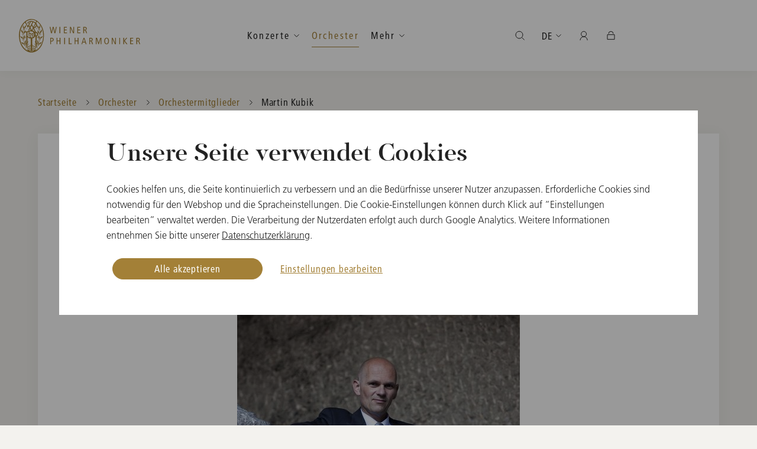

--- FILE ---
content_type: text/html; charset=utf-8
request_url: https://www.wienerphilharmoniker.at/de/orchester-mitglieder/erste-violine-martin-kubik/1694/
body_size: 32788
content:

<!DOCTYPE HTML>
<html lang="de">
<head>
	<meta http-equiv="Content-Type" content="text/html; charset=utf-8">
	<meta http-equiv="X-UA-Compatible" content="IE=edge">
	<meta name="viewport" content="width=device-width, initial-scale=1.0, maximum-scale=1">
	<title>Martin Kubik - Wiener Philharmoniker</title>
	<meta name="description" content="">
	<meta name="author" content="WIENER PHILHARMONIKER - www.wienerphilharmoniker.at">
	<meta name="robots" content="index, follow">

	<link rel="shortcut icon" href="https://wph-live.s3.amazonaws.com/static/images/favicons/favicon.ico">
	<link rel="shortcut icon" sizes="196x196" href="https://wph-live.s3.amazonaws.com/static/images/favicons/favicon-196.png">
	<link rel="icon" sizes="128x128" href="https://wph-live.s3.amazonaws.com/static/images/favicons/favicon-128.png">
	<link rel="icon" sizes="192x192" href="https://wph-live.s3.amazonaws.com/static/images/favicons/favicon-192.png">
	<link rel="apple-touch-icon" sizes="152x152" href="https://wph-live.s3.amazonaws.com/static/images/favicons/favicon-152.png">
	<link rel="apple-touch-icon" sizes="167x167" href="https://wph-live.s3.amazonaws.com/static/images/favicons/favicon-167.png">
	<link rel="apple-touch-icon" sizes="180x180" href="https://wph-live.s3.amazonaws.com/static/images/favicons/favicon-180.png">

	<meta property="og:url" content="">
	<meta property="og:type" content="">
	<meta property="og:title" content="">
	<meta property="og:description" content="">
	<meta property="og:image" content="">

	<link href="https://wph-live.s3.amazonaws.com/static/components/CookieManager/css/app.css" rel="stylesheet" type="text/css">
	<link href="https://wph-live.s3.amazonaws.com/static/css/build/app.min.css" type="text/css" rel="stylesheet">
	
	
	<script language="javascript">
		var DjangoApp = {
			settings: {
				STATIC_URL: "https://wph\u002Dlive.s3.amazonaws.com/static/"
			}
		}
		var SHOP_APP = {
			tix: {
				baseURL: 'https://tickets.wienerphilharmoniker.at',
				//language: document.documentElement.getAttribute('lang') || 'en',
				language: 'de',
				loadSessionInterval: 10,
			},
			baseURL: '/shopapi',
			languageCode: 'de',
			urls: {
				cart: '/de/shop/cart',
				checkout: '/de/shop/checkout',
				send_reset_password_mail: '/de/shop/forgot-password',
				registration_form: '/de/shop/register',
				self_care: '/de/shop/self-care',
				order_list: '/de/shop/order/',
				order_detail: '/de/shop/order/detail',
				continue_shopping: '/de/shop',
				login: '/de/shop/login'
			},
			recaptchaKey: '6LdGgMEZAAAAAFP43xDnueiqvgAOx_3zOfdWiQ7k',
			translations: {
				'Ihr Warenkorb ist leer': 'Ihr Warenkorb ist leer<br><br>Zum <a href="/de/shop">Webshop</a>',
				'Meine Artikel': 'Meine Artikel',
				'Bestellwert': 'Bestellwert',
				'Inkl. Ust.': 'Inkl. USt.',
				'Zur Kasse': 'Zur Kasse',
				'Warenkorb anzeigen': 'Warenkorb anzeigen',
				'Karten reserviert': 'Karten reserviert',
				'Ihre Reservierung ist abgelaufen': 'Ihre Reservierung ist abgelaufen',
				'Ihre Reservierungszeit ist leider abgelaufen. Bitten wählen Sie erneut Ihre Karten aus.': 'Ihre Reservierungszeit ist leider abgelaufen. Bitte wählen Sie erneut Ihre Karten aus.',
				'Anmelden': 'Anmelden',
				'Registrieren': 'Registrieren',
				'Mein Bereich': 'Mein Bereich',
				'Meine Bestellungen': 'Meine Bestellungen',
				'Meine Ticket Bestellungen': 'Meine Tickets',
				'Meine Artikel Bestellungen': 'Meine Artikel',
				'Mein Secure Wallet': 'Mein Secure Wallet',
				'Willkommen': 'Willkommen',
				'Abmelden': 'Abmelden',
				'Es ist ein Fehler aufgetreten.': 'Es ist ein Fehler aufgetreten.',
				'Bitte wenden Sie sich an den Support.': 'Bitte wenden Sie sich an den Support.',
				'In den Warenkorb': 'In den Warenkorb',
				'Artikel wurde in Ihren Warenkorb gelegt': 'Artikel wurde in Ihren Warenkorb gelegt',
				'Tickets kaufen': 'Tickets kaufen',
				'Sie werden zu einem externen Veranstalter weitergeleitet.': 'Sie werden zu einem externen Veranstalter weitergeleitet.',
				'Bitte beachten Sie die AGB und Umtauschregelungen dieses Anbieters.': 'Bitte beachten Sie die AGB und Umtauschregelungen dieses Anbieters.',
				'Ticket-Checkout': 'Ticket-Checkout',
				'Aus technischen Gründen können Sie hier nur Ihre Tickets bezahlen. Für den Kauf von CDs oder Merchandise wechseln Sie bitte zum Artikel-Warenkorb und schließen den Kauf dort separat ab.': 'Aus technischen Gründen können Sie hier nur Ihre Tickets bezahlen. Für den Kauf von CDs oder Merchandise wechseln Sie bitte zum Artikel-Warenkorb und schließen den Kauf dort separat ab.',
				'Merchandise-Checkout': 'Merchandise-Checkout',
				'Aus technischen Gründen können Sie hier nur Ihre CDs oder Merchandise bezahlen. Für den Kauf von Tickets wechseln Sie bitte zum Ticket-Warenkorb und schließen den Kauf dort separat ab.': 'Aus technischen Gründen können Sie hier nur Ihre CDs oder Merchandise bezahlen. Für den Kauf von Tickets wechseln Sie bitte zum Ticket-Warenkorb und schließen den Kauf dort separat ab.',
				'Weiter': 'Weiter',
				'OK': 'OK'
			}
		}
	</script>
	


	

	
	

	<div data-cookie-consent="googleAnalytics">
		<!--if-consent
			<script>(function(w,d,s,l,i){w[l]=w[l]||[];w[l].push({'gtm.start':
			new Date().getTime(),event:'gtm.js'});var f=d.getElementsByTagName(s)[0],
			j=d.createElement(s),dl=l!='dataLayer'?'&l='+l:'';j.async=true;j.src=
			'https://www.googletagmanager.com/gtm.js?id='+i+dl;f.parentNode.insertBefore(j,f);
			})(window,document,'script','dataLayer','GTM-KV4KZ7N');</script>
		endif-->
	</div>
</head>
<body class="detail-page">
	
	<!-- Google Tag Manager (noscript) -->
		<noscript><iframe src="https://www.googletagmanager.com/ns.html?id=GTM-KV4KZ7N" height="0" width="0" style="display:none;visibility:hidden"></iframe></noscript>
	<!-- End Google Tag Manager (noscript) -->

	

	
		
	

	<div class="header-placeholder scrolled"></div>

	<div class="page-container ">

		<header class="header-container">
			<div class="grid-container">
				<div class="grid-x align-middle">
					<div class="cell align-between">
						<a href="/" class="wiener-logo show-for-shop show-for-mobile"></a>
						
							


	
	<form id="mobile-search-form" class="header-search" action="/de/search/" method="post" autocomplete="off">
		<button type="submit" class="header-search-label"></button>
		<input type="search"  id="mobile-search-input" class="header-search-input" id="search" placeholder="Suche" autocomplete="off">
		<a href="javascript:;" class="header-search-cancel">Abbrechen</a>
	</form>

	<a href="javascript:;" class="open-nav hide-for-large"></a>
	<nav class="nav-main">
		<a href="/de/" class="wiener-logo show-for-default"></a>
		<div class="nav-ul-container">
			<ul class="nav-ul">
				<li class="nav-li hide-for-large"><a href="/de/" class="nav-a">Startseite</a></li>
				
				
					<li class="nav-li  dropdown-container in_menu-True">
						<a href="javascript:;" class="nav-a follow-line open-dropdown  ">Konzerte</a>
						
							<ul>
							
								<li class=" in_menu-True">
									<a href="/de/konzerte" class="">Alle Konzerte</a>
								</li>
								
							
								<li class=" in_menu-True">
									<a href="https://www.wienerphilharmoniker.at/de/konzerte?v=&ia=t&iv=f&sm=f" class="">Abonnementkonzerte</a>
								</li>
								
							
								<li class=" in_menu-True">
									<a href="/de/neujahrskonzert" class="">Neujahrskonzert</a>
								</li>
								
							
								<li class=" in_menu-True">
									<a href="/de/sommernachtskonzert" class="">Sommernachtskonzert</a>
								</li>
								
							
								<li class=" in_menu-True">
									<a href="/de/ball-der-wiener-philharmoniker" class="">Ball der Wiener Philharmoniker</a>
								</li>
								
							
								<li class=" in_menu-True">
									<a href="/de/konzert-archiv" class="">Konzertarchiv</a>
								</li>
								
							
							</ul>
						
					</li>
				
					<li class="nav-li active  in_menu-True">
						<a href="/de/orchester" class="nav-a follow-line  active ">Orchester</a>
						
							<ul>
							
								<li class=" in_menu-True">
									<a href="/de/orchester/tradition" class="">Tradition</a>
								</li>
								
							
								<li class=" in_menu-True">
									<a href="/de/orchesterakademie" class="">Orchesterakademie</a>
								</li>
								
							
							</ul>
						
					</li>
				
					<li class="nav-li  dropdown-container in_menu-True">
						<a href="javascript:;" class="nav-a follow-line open-dropdown  ">Mehr</a>
						
							<ul>
							
								<li class=" in_menu-True">
									<a href="/de/jugend" class="">Jugend</a>
								</li>
								
							
								<li class=" in_menu-True">
									<a href="/de/magazin" class="">Tagebuch</a>
								</li>
								
									<li class="show-for-large"><a href="/de/shop" class="button gradient mt-2">Webshop</a></li>
								
							
							</ul>
						
					</li>
				
			</ul>
			<span class="navigation-line"></span>
		</div>
		<div class="mobile-nav-bottom">
			<a href="/de/shop" class="button gradient shop">Artikel-Webshop</a>
			<ul class="mobile-nav-bottom-ul">
				
					<li class="mobile-nav-bottom-li"><a class="mobile-nav-bottom-a " href="/en/orchester-mitglieder/erste-violine-martin-kubik/1694/" id="en">EN</a></li>
				
					<li class="mobile-nav-bottom-li"><a class="mobile-nav-bottom-a active" href="/de/orchester-mitglieder/erste-violine-martin-kubik/1694/" id="de">DE</a></li>
				
					<li class="mobile-nav-bottom-li"><a class="mobile-nav-bottom-a " href="/ja/orchester-mitglieder/erste-violine-martin-kubik/1694/" id="ja">JA</a></li>
				
				<li class="mobile-nav-bottom-li">
					<a href="javascript:;" class="mobile-nav-bottom-a user-icon open-user-menu open-dropdown user-icon"></a>
				</li>
				<li class="mobile-nav-bottom-li" id="mobile-product-cart-icon"
					data-class-names="mobile-nav-bottom-a cart-icon"
					data-href="/de/shop/cart"
				>
				</li>
				<li class="mobile-nav-bottom-li" id="mobile-cart-icon"
					data-class-names="mobile-nav-bottom-a ticket-cart-icon"
					data-href="https://tickets.wienerphilharmoniker.at/de/buyingflow/order/"
				></li>
			</ul>
		</div>
		<ul class="nav-ul right">
			<li class="nav-li dropdown-container">
				<a href="javascript:;" id="nav-search-icon" class="nav-a open-dropdown icon search-icon"></a>
				<div class="search-dropdown-wrapper container-white">
					<form id="desktop-search-form" class="header-search-form" action="/de/search/" method="post" autocomplete="off">
						<button type="submit" class="search-label"></button>
						<input type="search" id="desktop-search-input" name="search" placeholder="Eingabe und Suche" class="search-input" autocomplete="off">
					</form>
				</div>
			</li>
			<li class="nav-li dropdown-container">
				<a href="javascript:;" class="nav-a open-dropdown">DE</a>
				<ul>
					
						<li><a class="" href="/en/orchester-mitglieder/erste-violine-martin-kubik/1694/" id="en">English</a></li>
					
						<li><a class="active" href="/de/orchester-mitglieder/erste-violine-martin-kubik/1694/" id="de">Deutsch</a></li>
					
						<li><a class="" href="/ja/orchester-mitglieder/erste-violine-martin-kubik/1694/" id="ja">日本語</a></li>
					
				</ul>
			</li>
			<li class="nav-li dropdown-container" id="user-widget"></li>
			<li class="nav-li dropdown-container" id="product-cart-widget"></li>
			<li class="nav-li dropdown-container" id="cart-widget"></li>
		</ul>
		<!-- if home -->
		<div class="rolex header-rolex show-for-large">

			<script>
				// For performance
				function loadDeferredIframe(id, address) {
					var iframe = document.getElementById(id);
					if(iframe !== null) {
						iframe.src = address;
					}
				};
				window.onload = function (event) {		
					var m = window.screen.width < 1024;

					
					
						if(m) {
							loadDeferredIframe("rolexMobileWhite", "https://static.rolex.com/clocks/2020/wiener_mobile_vert_white_DE_HTML_80x120/rolex.html")
						} else {
							loadDeferredIframe("rolexWhite", "https://static.rolex.com/clocks/2020/wiener_desk_DE_HTML_150x70/rolex.html")
							loadDeferredIframe("rolexGreen", "https://static.rolex.com/clocks/2020/wiener_desk_green_DE_HTML_150x70/rolex.html")
						}
					
					
				}
			</script>
			<iframe id="rolexWhite" class="rolex-white" src="about:blank" style="width: 150px; height: 70px; border: 0; margin: 0; padding: 0; scroll: none;" scrolling="no" frameborder="no"></iframe>
			<iframe id="rolexGreen" class="rolex-green" src="about:blank" style="width: 150px; height: 70px; border: 0; margin: 0; padding: 0; scroll: none;" scrolling="no" frameborder="no"></iframe>
		</div>		
		<!-- end if home -->
	</nav>

						
					</div>
				</div>
			</div>
		</header>


		

		

		<main class="content-container">
			
				

<div class="grid-container breadcrumbs-container">
	<nav aria-label="You are here:" role="navigation">
		<ul class="breadcrumbs">
			<li>
				<a href="/de/">Startseite</a>
			</li>
			
				
					
					
					<li class="">
						<a href="/de/orchester">Orchester</a>
					</li>
				
			
				
					
					
					<li class="previous-item">
						<a href="/de/orchester-mitglieder">Orchestermitglieder</a>
					</li>
				
			
			
				<li class="current">
					<span>
						<span class="show-for-sr">Current: </span> Martin Kubik
					</span>
				</li>
			
		</ul>
	</nav>
</div>

			
			
				<!-- search_start_1 -->
				
	<div class="grid-container section-container orchestra-intro">
		<div class="main-section container-white content content-full">

			<div class="grid-x grid-padding-x align-center">
				<div class="cell medium-10 xlarge-8">
					<span class="preline text-center">Erste Violine</span>
					<h1 class="text-center">Martin Kubik</h1>
				</div>
			</div>

			<div class="grid-x grid-padding-x align-center">
				<div class="cell medium-8 text-center">
					<div class="image-container">
						<a class="open-single-media-overlay" href="https://wph-live.s3.amazonaws.com/media/filer_public_thumbnails/filer_public/0d/92/0d92cad2-a301-476c-ae6a-5c912d330ba7/kubikmartin_c_gerdkressl.jpg__1920x1080_q85_subject_location-1519%2C729_subsampling-2.jpg" data-fancybox data-caption="Gerd Kressl">
							<picture>
								<source media="(max-width: 1023px)" srcset="https://wph-live.s3.amazonaws.com/media/filer_public_thumbnails/filer_public/0d/92/0d92cad2-a301-476c-ae6a-5c912d330ba7/kubikmartin_c_gerdkressl.jpg__574x574_q85_crop_subject_location-1519%2C729_subsampling-2.jpg">
								<img src="https://wph-live.s3.amazonaws.com/media/filer_public_thumbnails/filer_public/0d/92/0d92cad2-a301-476c-ae6a-5c912d330ba7/kubikmartin_c_gerdkressl.jpg__478x478_q85_crop_subject_location-1519%2C729_subsampling-2.jpg" alt="None">
							</picture>
							<span class="button-enlargen">Vergrößern</span>
						</a>
						
							<span class="image-caption">© Gerd Kressl</span>
						
					</div>
				</div>
			</div>
			<div class="spacer"></div>

			<div class="grid-x grid-padding-x align-center programm-info">
				<div class="cell medium-5 grid-x align-right">
					<div class="cell medium-11 large-10">
						<div class="entry">
							<span class="subhead">Geburtsort</span>
							<span class="subline primary-color">Düsseldorf, Deutschland</span>
						</div>
						<div class="entry">
							<span class="subhead">Instrument</span>
							<span class="subline primary-color">Violine</span>
						</div>
					</div>
				</div>
				
					<div class="cell medium-5 grid-x">
						<div class="cell medium-12">
							<div class="entry">
								<span class="subhead">Mitglied</span>
								
									<span class="subline primary-color">
										Orchester der Wiener Staatsoper, 1986
									</span>
								
								
									<span class="subline primary-color">
										Wiener Philharmoniker, 1989
									</span>
								
								
							</div>
						</div>
					</div>
				
			</div>
			<br>
			<div class="spacer"></div>

			

			

			

		</div>
		<div class="spacer"></div>
	</div>
	<div class="spacer"></div>

				<!-- search_end_1 -->
			
		</main>

		

<footer class="footer-container">
	<div class="grid-container relative">
		<a href="javascript:;" class="goto-top"></a>
	</div>
	<div class="footer-main">
		<div class="grid-container relative">
			<nav class="footer-nav">
				<ul class="footer-nav-ul">
					<li class="subline edit-cookie-settings"><a href="javascript:window.CookieManager.showCookieSettings()">Cookie-Einstellungen</a></li>
				
				
					<li class="subline"><a href="/de/neujahrskonzert/faq" title="Neujahrskonzert FAQs">Neujahrskonzert FAQs</a></li>
				
					<li class="subline"><a href="/de/karteninformation" title="Karteninformation">Karteninformation</a></li>
				
					<li class="subline"><a href="/de/medien" title="Medien">Medien</a></li>
				
					<li class="subline"><a href="/de/presse" title="Presse">Presse</a></li>
				
					<li class="subline"><a href="/de/kontakt" title="Kontakt">Kontakt</a></li>
				
					<li class="subline"><a href="/de/agb" title="AGB">AGB</a></li>
				
					<li class="subline"><a href="/de/datenschutz" title="Datenschutz">Datenschutz</a></li>
				
					<li class="subline"><a href="/de/impressum" title="Impressum">Impressum</a></li>
				
				</ul>
			</nav>
			<div class="social-media">
				<ul class="social-media-ul">
					<li>
						<a href="https://www.facebook.com/ViennaPhilharmonic" target="_blank" title="Facebook">
							<span class="icon icon-sm-facebook"></span>
						</a>
					</li>
					<li>
						<a href="https://twitter.com/Vienna_Phil" target="_blank" title="Twitter">
							<span class="icon icon-sm-twitter"></span>
						</a>
					</li>
					<li>
						<a href="https://www.instagram.com/viennaphilharmonic/" target="_blank" title="Instagram">
							<span class="icon icon-sm-instagram"></span>
						</a>
					</li>
					<li>
						<a href="https://music.apple.com/at/artist/wiener-philharmoniker/2355964" target="_blank" title="iTunes">
							<span class="icon icon-sm-itunes"></span>
						</a>
					</li>
					<li>
						<a href="https://open.spotify.com/artist/003f4bk13c6Q3gAUXv7dGJ" target="_blank" title="Spotify">
							<span class="icon icon-sm-spotify"></span>
						</a>
					</li>
				</ul>
			</div>
		</div>
	</div>
	<div class="footer-bottom">
		<div class="grid-container">
			<div class="grid-x grid-padding-x">
				<div class="cell large-4 footer-copyright">
					<p class="subline">Medienpartner der Wiener Philharmoniker</p>
				</div>
				<div class="cell large-8 footer-sponsors">
					<ul class="footer-sponsors-ul">
						<li>
							<a href="https://www.ebu.ch/home" target="_blank" title="EBU">
								<picture>
									<img src="https://wph-live.s3.amazonaws.com/static/images/sponsors/ebu.png" alt="EBU">
								</picture>
							</a>
						</li>
						<li>
							<a href="https://orf.at/" target="_blank" title="ORF">
								<picture>
									<img src="https://wph-live.s3.amazonaws.com/static/images/sponsors/orf.png" alt="ORF">
								</picture>
							</a>
						</li>
						<li>
							<a href="https://www.nhk.or.jp/" target="_blank" title="NHK Japan">
								<picture>
									<img src="https://wph-live.s3.amazonaws.com/static/images/sponsors/nhk.png" alt="NHK Japan">
								</picture>
							</a>
						</li>
						<li>
							<a href="https://m.yangshipin.cn/user?cpid=18125871468334376" target="_blank" title="CMG China">
								<picture>
									<img src="https://wph-live.s3.amazonaws.com/static/images/sponsors/cmg.png" alt="CMG China">
								</picture>
							</a>
						</li>
						<li>
							<a href="https://www.wnet.org/" target="_blank" title="WNET (PBS) USA">
								<picture>
									<img src="https://wph-live.s3.amazonaws.com/static/images/sponsors/wnet.png" alt="WNET (PBS) USA">
								</picture>
							</a>
						</li>
						<li>
							<a href="http://www.unitel.de/en/unitel.html" target="_blank" title="Unitel">
								<picture>
									<img src="https://wph-live.s3.amazonaws.com/static/images/sponsors/unitel.png" alt="Unitel">
								</picture>
							</a>
						</li>
						<li>
							<a href="https://www.medici.tv/en/partners/vienna-philharmonic-concerts/" target="_blank" title="medici.tv">
								<picture>
									<img src="https://wph-live.s3.amazonaws.com/static/images/sponsors/medicitv.png" alt="medici.tv">
								</picture>
							</a>
						</li>
						<li>
							<a href="https://apple.co/3JKUixQ" target="_blank" title="Apple Music Classical">
								<picture>
									<img src="https://wph-live.s3.amazonaws.com/static/images/sponsors/AppleMusicClassical.png" alt="Apple Music Classical">
								</picture>
							</a>
						</li>
						<li>
							<a href="https://www.sonyclassical.com/artists/artist-details/wiener-philharmoniker-1" target="_blank" title="Sony">
								<picture>
									<img src="https://wph-live.s3.amazonaws.com/static/images/sponsors/sonyclassical.png" alt="Sony">
								</picture>
							</a>
						</li>
					</ul>
				</div>
			</div>
		</div>
	</div>
</footer>


	</div>
	<div id="login-needed-for-tickets" style="display:none">
		<strong>Bitte melden Sie sich an</strong>
		<p>Um Karten zu kaufen müssen Sie erst angemeldet sein.</p>
		<a href="/de/shop/login" class="button">Anmelden</a>
		<br>
		<a href="javascript:;" onclick="$.fancybox.close()">Schließen</a>
	</div>
	<div id="ticket-reservation-expired" style="display:none; text-align: center">
		<h2>Ihre Reservierung ist abgelaufen</h2>
		<p>Ihre Reservierungszeit ist leider abgelaufen. Bitte wählen Sie erneut Ihre Karten aus.</p>
		<button onclick="$.fancybox.close()" class="button gradient small-only-expanded">Schließen</button>
	</div>
	<div id="disableUI" style="display:none;padding:0"></div>
	<div id="app"></div>

	<script language="javascript">
		var WIENER = {
			languageCode: 'de'
		}
	</script>
	<script src="https://wph-live.s3.amazonaws.com/static/js/build/app.min.js"></script>
	
	<script src="https://wph-live.s3.amazonaws.com/static/js/wph/shop.js" type="module"></script>

	

	
		
<div id="cookie-manager"></div> 

<script>
if (!window.ga) {
  !function(e,a,t,n,c,g,o){e.GoogleAnalyticsObject="ga",e.ga=e.ga||function(){(e.ga.q=e.ga.q||[]).push(arguments)},e.ga.l=1*new Date,g=a.createElement(t),o=a.getElementsByTagName(t)[0],g.async=1,g.src="https://www.google-analytics.com/analytics.js",o.parentNode.insertBefore(g,o)}(window,document,"script");
}

(function () {
  var CMlanguage = document.documentElement.getAttribute('lang') == 'de' ? 'de' : 'en';
  var CMtranslations = {
    
    
    
    
    
    de: {
      introduction: {
        title: 'Unsere Seite verwendet Cookies',
        text: 'Cookies helfen uns, die Seite kontinuierlich zu verbessern und an die Bedürfnisse unserer Nutzer anzupassen. Erforderliche Cookies sind notwendig für den Webshop und die Spracheinstellungen. Die Cookie-Einstellungen können durch Klick auf “Einstellungen bearbeiten” verwaltet werden. Die Verarbeitung der Nutzerdaten erfolgt auch durch Google Analytics. Weitere Informationen entnehmen Sie bitte unserer <a href="/de/datenschutz#headline-25911">Datenschutzerklärung</a>.',
      },
      settings: {
        title: 'Cookie-Einstellungen bearbeiten',
        text: 'Bitte wählen Sie hier Ihre gewünschten Cookie-Einstellungen.',
        subtitle: '',
        permissions: {
          requiredCookies: {
            title: 'Erforderliche Cookies',
            text: 'Wir nutzen Cookies, um unseren Besuchern die Nutzung unserer Website zu ermöglichen und um garantieren zu können, dass bestimmte Features wie vorgesehen funktionieren. Diese Cookies sind erforderlich, da die Nutzung dieser Features (bspw. Webshop, Spracheinstellung) sonst nicht möglich ist. Weitere Informationen entnehmen Sie bitte unserer <a href="/de/datenschutz#headline-25911">Datenschutzerklärung</a>.',
          },
          trackingCookies: {
            title: 'Cookies zur Analyse der Websitenutzung',
            text: 'Diese Cookies ermöglichen es uns durch die Verwendung von Google Analytics zu analysieren, wie die Website genutzt wird. Mit Hilfe dieser Informationen können wir Fehler beheben und neue Designs, Inhalte und Funktionen entwickeln und optimieren. Zudem erhalten wir wertvolle Erkenntnisse hinsichtlich der Effektivität unserer Website. Weitere Informationen entnehmen Sie bitte unserer <a href="/de/datenschutz#headline-25911">Datenschutzerklärung</a>. <br> <strong>Datenverarbeitung Ihrer Nutzerdaten durch Google</strong> <br> Die Nutzungsdaten werden von Google verarbeitet und in den USA gespeichert. Sowohl Google als auch staatliche Behörden haben Zugriff. Google verknüpft die Daten u.a. mit dem Suchverlauf, dem persönlichen Google-Account und den Nutzungsdaten anderer Geräte.',
          },
          marketingCookies: {
            title: 'Cookies zur Analyse der Websitenutzung',
            text: 'Diese Cookies ermöglichen es uns durch die Verwendung von Google Analytics zu analysieren, wie die Website genutzt wird. Mit Hilfe dieser Informationen können wir Fehler beheben und neue Designs, Inhalte und Funktionen entwickeln und optimieren. Zudem erhalten wir wertvolle Erkenntnisse hinsichtlich der Effektivität unserer Website. Weitere Informationen entnehmen Sie bitte unserer <a href="/de/datenschutz#headline-25911">Datenschutzerklärung</a>. <br> <strong>Datenverarbeitung Ihrer Nutzerdaten durch Google</strong> <br> Die Nutzungsdaten werden von Google verarbeitet und in den USA gespeichert. Sowohl Google als auch staatliche Behörden haben Zugriff. Google verknüpft die Daten u.a. mit dem Suchverlauf, dem persönlichen Google-Account und den Nutzungsdaten anderer Geräte.',
          },
        },
      },
      buttons: {
        accept: 'Alle akzeptieren',
        deleteCookies: 'Cookies löschen',
        editSettings: 'Einstellungen bearbeiten',
        saveSettings: 'Einstellungen speichern',
      },
      messages: {
        cookiesDeleted: 'Cookies wurden gelöscht',
      },
    },
    
    
    
    
    
    en: {
      introduction: {
        title: 'Our site uses cookies',
        text: 'Cookies help us to continuously improve the site and adapt it according to the needs of our users. Required cookies are necessary for the webshop and language settings. The cookie settings can be managed by clicking on “Edit settings”. User data is also processed by Google Analytics. For further information, please refer to our <a href="/en/privacy-policy#headline-25911">privacy policy</a>.',
      },
      settings: {
        title: 'Edit cookie settings',
        text: 'Please select your preferred cookie settings here.',
        subtitle: '',
        permissions: {
          requiredCookies: {
            title: 'Required Cookies',
            text: 'We use cookies to enable our visitors to use our website and to guarantee that certain features work as intended. These cookies are required, otherwise the use of these features (e.g. webshop, language settings) is not possible. For further information, please refer to our <a href="/en/privacy-policy#headline-25911">privacy policy</a>.',
          },
          trackingCookies: {
            title: 'Cookies for analyzing website usage',
            text: 'These cookies enable us to analyze how the website is used by applying Google Analytics. With the help of this information we can correct errors and develop and optimize new designs, content and functions. We also gain valuable insights into the effectiveness of our website. For further information, please refer to our <a href="/en/privacy-policy#headline-25911">privacy policy</a>.  <br> <strong>Data processing of your user data by Google</strong> <br> The usage data is processed by Google and stored in the USA. Both Google and state authorities have access. Google links the data with, among other things, the search history, the personal Google account and the usage data of other devices.',
          },
          marketingCookies: {
            title: 'Cookies for analyzing website usage',
            text: 'These cookies enable us to analyze how the website is used by applying Google Analytics. With the help of this information we can correct errors and develop and optimize new designs, content and functions. We also gain valuable insights into the effectiveness of our website. For further information, please refer to our <a href="/en/privacy-policy#headline-25911">privacy policy</a>.  <br> <strong>Data processing of your user data by Google</strong> <br> The usage data is processed by Google and stored in the USA. Both Google and state authorities have access. Google links the data with, among other things, the search history, the personal Google account and the usage data of other devices.',
          },
        },
      },
      buttons: {
        accept: 'Accept all',
        deleteCookies: 'Delete cookies',
        editSettings: 'Edit settings',
        saveSettings: 'Save settings',
      },
      messages: {
        cookiesDeleted: 'Cookies wurden gelöscht',
      },
    }
    
    
    
  }
  window.CookieManagerConfig = {
    debug: false,

    // analytics
    initialTracking: true,
    analyticsId: '',
    cookieServices: {
      requiredCookies: [],
      trackingCookies: ['googleAnalytics'],
      marketingCookies: ['googleAnalytics'],
    },
    cookieDomains: [
      'wienerphilharmoniker.at',
      '.wienerphilharmoniker.at',
      'wphdev.at',
      '.wphdev.at',
      'tix.wphdev.at',
      'tickets.wienerphilharmoniker.at',
    ],
    pagesToExclude: [
      // de
      '/de/datenschutz',
      '/de/impressum',
      '/de/agb',
      // en
      '/en/privacy-policy',
      '/en/imprint',
      '/en/agb',
      // ja
      '/ja/datenschutz',
      '/ja/impressum',
      '/ja/agb',
      // live
      '/ja/imprint',
      '/en/terms-and-conditions',
      '/ja/terms-and-conditions',
    ],
    hostsToExclude: [
    ],
    translations: CMtranslations[CMlanguage],
    
    
    
    mainDomain: 'wienerphilharmoniker.at',
    deleteCookiesHelper: function () {
      fetch('/shopapi/token', {
        method: 'DELETE',
      }).then(function(res) {
        console.log(res)
      })
      .catch(function(err) {
        console.log(err)
      })
    }
  };
})();



(function () {
  var isTixly = ['tix.wphdev.at','tickets.wienerphilharmoniker.at'].includes(location.hostname.toLowerCase());
  if (isTixly) {
    var style = document.createElement('style');
    style.type = 'text/css';
    style.textContent = [
      ".modal-wrapper {",
      "  position: initial;",
      "  z-index: initial;",
      "  display: block;",
      "  place-content: initial;",
      "}"
    ].join("\n");
    document.body.appendChild(style);

    

    document.addEventListener("DOMContentLoaded", function () {
      function getCookie(name) {
          var matches = document.cookie.match(new RegExp(
              "(?:^|; )" + name.replace(/([\.$?*|{}\(\)\[\]\\\/\+^])/g, '\\$1') + "=([^;]*)"
          ));
          return matches ? decodeURIComponent(matches[1]) : undefined;
      }

      // Only show the overlay if consent cookie is NOT set
      var consentSettings = getCookie('cookie_consent_settings');
      if (!consentSettings) {
          // Show the overlay/banner
          var modal = document.querySelector("#app .modal-mask");
          if (modal) modal.style.display = "flex"; // Or whatever style shows it
      } else {
          // Hide the overlay/banner (optional, usually already hidden by default)
          var modal = document.querySelector("#app .modal-mask");
          if (modal) modal.style.display = "none";
      }
  });
  }
})();



(function () {
  var native = Object.getOwnPropertyDescriptor(Document.prototype, 'cookie');
  var cookieDomain = location.hostname.toLowerCase().includes('wphdev.at') ? '.wphdev.at' : '.wienerphilharmoniker.at';
  var domainAssignmentRegex = /domain\s*=\s*['"]?([^;'"\s]+)['"]?;?/i;
  Object.defineProperty(document, 'cookie', {
    get: function () {
      return native.get.call(document);
    },
    set: function (value) {
      if (!domainAssignmentRegex.test(value) && (value.startsWith('trackingPermissions=') || value.startsWith('cookie_consent_settings='))) {
        value += '; domain=' + cookieDomain + ';';
      }
      console.log('cookie', value);
      native.set.call(document, value);
    },
    configurable: true,
    enumerable:   true
  });
  if (document.getElementById('cookie-manager-script') == null) {
    var script = document.createElement('script');
    script.src = 'https://wph-live.s3.amazonaws.com/static/components/CookieManager/js/app.js';
    script.id = 'cookie-manager-script';
    document.body.appendChild(script);
  }
})();
</script>

<style>
.cookie-manager .form-row.trackingCookies {
  display: none;
}
</style>

	

</body>
</html>


--- FILE ---
content_type: application/javascript
request_url: https://wph-live.s3.amazonaws.com/static/js/wph/shop.js
body_size: 287524
content:
var PS=(e,t)=>()=>(t||e((t={exports:{}}).exports,t),t.exports);var qF=PS((jF,ka)=>{(function(){const t=document.createElement("link").relList;if(t&&t.supports&&t.supports("modulepreload"))return;for(const o of document.querySelectorAll('link[rel="modulepreload"]'))i(o);new MutationObserver(o=>{for(const l of o)if(l.type==="childList")for(const u of l.addedNodes)u.tagName==="LINK"&&u.rel==="modulepreload"&&i(u)}).observe(document,{childList:!0,subtree:!0});function r(o){const l={};return o.integrity&&(l.integrity=o.integrity),o.referrerPolicy&&(l.referrerPolicy=o.referrerPolicy),o.crossOrigin==="use-credentials"?l.credentials="include":o.crossOrigin==="anonymous"?l.credentials="omit":l.credentials="same-origin",l}function i(o){if(o.ep)return;o.ep=!0;const l=r(o);fetch(o.href,l)}})();/**
* @vue/shared v3.5.13
* (c) 2018-present Yuxi (Evan) You and Vue contributors
* @license MIT
**//*! #__NO_SIDE_EFFECTS__ */function pc(e){const t=Object.create(null);for(const r of e.split(","))t[r]=1;return r=>r in t}const Je={},ss=[],ar=()=>{},FS=()=>!1,Ha=e=>e.charCodeAt(0)===111&&e.charCodeAt(1)===110&&(e.charCodeAt(2)>122||e.charCodeAt(2)<97),mc=e=>e.startsWith("onUpdate:"),Rt=Object.assign,yc=(e,t)=>{const r=e.indexOf(t);r>-1&&e.splice(r,1)},LS=Object.prototype.hasOwnProperty,je=(e,t)=>LS.call(e,t),pe=Array.isArray,os=e=>ho(e)==="[object Map]",Ba=e=>ho(e)==="[object Set]",Dh=e=>ho(e)==="[object Date]",Se=e=>typeof e=="function",yt=e=>typeof e=="string",qn=e=>typeof e=="symbol",Qe=e=>e!==null&&typeof e=="object",C_=e=>(Qe(e)||Se(e))&&Se(e.then)&&Se(e.catch),D_=Object.prototype.toString,ho=e=>D_.call(e),NS=e=>ho(e).slice(8,-1),E_=e=>ho(e)==="[object Object]",vc=e=>yt(e)&&e!=="NaN"&&e[0]!=="-"&&""+parseInt(e,10)===e,$s=pc(",key,ref,ref_for,ref_key,onVnodeBeforeMount,onVnodeMounted,onVnodeBeforeUpdate,onVnodeUpdated,onVnodeBeforeUnmount,onVnodeUnmounted"),Va=e=>{const t=Object.create(null);return r=>t[r]||(t[r]=e(r))},YS=/-(\w)/g,Ln=Va(e=>e.replace(YS,(t,r)=>r?r.toUpperCase():"")),US=/\B([A-Z])/g,Di=Va(e=>e.replace(US,"-$1").toLowerCase()),Ga=Va(e=>e.charAt(0).toUpperCase()+e.slice(1)),Mu=Va(e=>e?`on${Ga(e)}`:""),ri=(e,t)=>!Object.is(e,t),ya=(e,...t)=>{for(let r=0;r<e.length;r++)e[r](...t)},R_=(e,t,r,i=!1)=>{Object.defineProperty(e,t,{configurable:!0,enumerable:!1,writable:i,value:r})},Aa=e=>{const t=parseFloat(e);return isNaN(t)?e:t},WS=e=>{const t=yt(e)?Number(e):NaN;return isNaN(t)?e:t};let Eh;const za=()=>Eh||(Eh=typeof globalThis<"u"?globalThis:typeof self<"u"?self:typeof window<"u"?window:typeof global<"u"?global:{});function _o(e){if(pe(e)){const t={};for(let r=0;r<e.length;r++){const i=e[r],o=yt(i)?VS(i):_o(i);if(o)for(const l in o)t[l]=o[l]}return t}else if(yt(e)||Qe(e))return e}const $S=/;(?![^(]*\))/g,HS=/:([^]+)/,BS=/\/\*[^]*?\*\//g;function VS(e){const t={};return e.replace(BS,"").split($S).forEach(r=>{if(r){const i=r.split(HS);i.length>1&&(t[i[0].trim()]=i[1].trim())}}),t}function it(e){let t="";if(yt(e))t=e;else if(pe(e))for(let r=0;r<e.length;r++){const i=it(e[r]);i&&(t+=i+" ")}else if(Qe(e))for(const r in e)e[r]&&(t+=r+" ");return t.trim()}function GS(e){if(!e)return null;let{class:t,style:r}=e;return t&&!yt(t)&&(e.class=it(t)),r&&(e.style=_o(r)),e}const zS="itemscope,allowfullscreen,formnovalidate,ismap,nomodule,novalidate,readonly",qS=pc(zS);function P_(e){return!!e||e===""}function KS(e,t){if(e.length!==t.length)return!1;let r=!0;for(let i=0;r&&i<e.length;i++)r=hs(e[i],t[i]);return r}function hs(e,t){if(e===t)return!0;let r=Dh(e),i=Dh(t);if(r||i)return r&&i?e.getTime()===t.getTime():!1;if(r=qn(e),i=qn(t),r||i)return e===t;if(r=pe(e),i=pe(t),r||i)return r&&i?KS(e,t):!1;if(r=Qe(e),i=Qe(t),r||i){if(!r||!i)return!1;const o=Object.keys(e).length,l=Object.keys(t).length;if(o!==l)return!1;for(const u in e){const f=e.hasOwnProperty(u),d=t.hasOwnProperty(u);if(f&&!d||!f&&d||!hs(e[u],t[u]))return!1}}return String(e)===String(t)}function jS(e,t){return e.findIndex(r=>hs(r,t))}const F_=e=>!!(e&&e.__v_isRef===!0),w=e=>yt(e)?e:e==null?"":pe(e)||Qe(e)&&(e.toString===D_||!Se(e.toString))?F_(e)?w(e.value):JSON.stringify(e,L_,2):String(e),L_=(e,t)=>F_(t)?L_(e,t.value):os(t)?{[`Map(${t.size})`]:[...t.entries()].reduce((r,[i,o],l)=>(r[Iu(i,l)+" =>"]=o,r),{})}:Ba(t)?{[`Set(${t.size})`]:[...t.values()].map(r=>Iu(r))}:qn(t)?Iu(t):Qe(t)&&!pe(t)&&!E_(t)?String(t):t,Iu=(e,t="")=>{var r;return qn(e)?`Symbol(${(r=e.description)!=null?r:t})`:e};/**
* @vue/reactivity v3.5.13
* (c) 2018-present Yuxi (Evan) You and Vue contributors
* @license MIT
**/let en;class N_{constructor(t=!1){this.detached=t,this._active=!0,this.effects=[],this.cleanups=[],this._isPaused=!1,this.parent=en,!t&&en&&(this.index=(en.scopes||(en.scopes=[])).push(this)-1)}get active(){return this._active}pause(){if(this._active){this._isPaused=!0;let t,r;if(this.scopes)for(t=0,r=this.scopes.length;t<r;t++)this.scopes[t].pause();for(t=0,r=this.effects.length;t<r;t++)this.effects[t].pause()}}resume(){if(this._active&&this._isPaused){this._isPaused=!1;let t,r;if(this.scopes)for(t=0,r=this.scopes.length;t<r;t++)this.scopes[t].resume();for(t=0,r=this.effects.length;t<r;t++)this.effects[t].resume()}}run(t){if(this._active){const r=en;try{return en=this,t()}finally{en=r}}}on(){en=this}off(){en=this.parent}stop(t){if(this._active){this._active=!1;let r,i;for(r=0,i=this.effects.length;r<i;r++)this.effects[r].stop();for(this.effects.length=0,r=0,i=this.cleanups.length;r<i;r++)this.cleanups[r]();if(this.cleanups.length=0,this.scopes){for(r=0,i=this.scopes.length;r<i;r++)this.scopes[r].stop(!0);this.scopes.length=0}if(!this.detached&&this.parent&&!t){const o=this.parent.scopes.pop();o&&o!==this&&(this.parent.scopes[this.index]=o,o.index=this.index)}this.parent=void 0}}}function Y_(e){return new N_(e)}function wc(){return en}function U_(e,t=!1){en&&en.cleanups.push(e)}let nt;const Cu=new WeakSet;class W_{constructor(t){this.fn=t,this.deps=void 0,this.depsTail=void 0,this.flags=5,this.next=void 0,this.cleanup=void 0,this.scheduler=void 0,en&&en.active&&en.effects.push(this)}pause(){this.flags|=64}resume(){this.flags&64&&(this.flags&=-65,Cu.has(this)&&(Cu.delete(this),this.trigger()))}notify(){this.flags&2&&!(this.flags&32)||this.flags&8||H_(this)}run(){if(!(this.flags&1))return this.fn();this.flags|=2,Rh(this),B_(this);const t=nt,r=zn;nt=this,zn=!0;try{return this.fn()}finally{V_(this),nt=t,zn=r,this.flags&=-3}}stop(){if(this.flags&1){for(let t=this.deps;t;t=t.nextDep)xc(t);this.deps=this.depsTail=void 0,Rh(this),this.onStop&&this.onStop(),this.flags&=-2}}trigger(){this.flags&64?Cu.add(this):this.scheduler?this.scheduler():this.runIfDirty()}runIfDirty(){Ku(this)&&this.run()}get dirty(){return Ku(this)}}let $_=0,Hs,Bs;function H_(e,t=!1){if(e.flags|=8,t){e.next=Bs,Bs=e;return}e.next=Hs,Hs=e}function bc(){$_++}function Sc(){if(--$_>0)return;if(Bs){let t=Bs;for(Bs=void 0;t;){const r=t.next;t.next=void 0,t.flags&=-9,t=r}}let e;for(;Hs;){let t=Hs;for(Hs=void 0;t;){const r=t.next;if(t.next=void 0,t.flags&=-9,t.flags&1)try{t.trigger()}catch(i){e||(e=i)}t=r}}if(e)throw e}function B_(e){for(let t=e.deps;t;t=t.nextDep)t.version=-1,t.prevActiveLink=t.dep.activeLink,t.dep.activeLink=t}function V_(e){let t,r=e.depsTail,i=r;for(;i;){const o=i.prevDep;i.version===-1?(i===r&&(r=o),xc(i),ZS(i)):t=i,i.dep.activeLink=i.prevActiveLink,i.prevActiveLink=void 0,i=o}e.deps=t,e.depsTail=r}function Ku(e){for(let t=e.deps;t;t=t.nextDep)if(t.dep.version!==t.version||t.dep.computed&&(G_(t.dep.computed)||t.dep.version!==t.version))return!0;return!!e._dirty}function G_(e){if(e.flags&4&&!(e.flags&16)||(e.flags&=-17,e.globalVersion===Js))return;e.globalVersion=Js;const t=e.dep;if(e.flags|=2,t.version>0&&!e.isSSR&&e.deps&&!Ku(e)){e.flags&=-3;return}const r=nt,i=zn;nt=e,zn=!0;try{B_(e);const o=e.fn(e._value);(t.version===0||ri(o,e._value))&&(e._value=o,t.version++)}catch(o){throw t.version++,o}finally{nt=r,zn=i,V_(e),e.flags&=-3}}function xc(e,t=!1){const{dep:r,prevSub:i,nextSub:o}=e;if(i&&(i.nextSub=o,e.prevSub=void 0),o&&(o.prevSub=i,e.nextSub=void 0),r.subs===e&&(r.subs=i,!i&&r.computed)){r.computed.flags&=-5;for(let l=r.computed.deps;l;l=l.nextDep)xc(l,!0)}!t&&!--r.sc&&r.map&&r.map.delete(r.key)}function ZS(e){const{prevDep:t,nextDep:r}=e;t&&(t.nextDep=r,e.prevDep=void 0),r&&(r.prevDep=t,e.nextDep=void 0)}let zn=!0;const z_=[];function ai(){z_.push(zn),zn=!1}function li(){const e=z_.pop();zn=e===void 0?!0:e}function Rh(e){const{cleanup:t}=e;if(e.cleanup=void 0,t){const r=nt;nt=void 0;try{t()}finally{nt=r}}}let Js=0;class JS{constructor(t,r){this.sub=t,this.dep=r,this.version=r.version,this.nextDep=this.prevDep=this.nextSub=this.prevSub=this.prevActiveLink=void 0}}class qa{constructor(t){this.computed=t,this.version=0,this.activeLink=void 0,this.subs=void 0,this.map=void 0,this.key=void 0,this.sc=0}track(t){if(!nt||!zn||nt===this.computed)return;let r=this.activeLink;if(r===void 0||r.sub!==nt)r=this.activeLink=new JS(nt,this),nt.deps?(r.prevDep=nt.depsTail,nt.depsTail.nextDep=r,nt.depsTail=r):nt.deps=nt.depsTail=r,q_(r);else if(r.version===-1&&(r.version=this.version,r.nextDep)){const i=r.nextDep;i.prevDep=r.prevDep,r.prevDep&&(r.prevDep.nextDep=i),r.prevDep=nt.depsTail,r.nextDep=void 0,nt.depsTail.nextDep=r,nt.depsTail=r,nt.deps===r&&(nt.deps=i)}return r}trigger(t){this.version++,Js++,this.notify(t)}notify(t){bc();try{for(let r=this.subs;r;r=r.prevSub)r.sub.notify()&&r.sub.dep.notify()}finally{Sc()}}}function q_(e){if(e.dep.sc++,e.sub.flags&4){const t=e.dep.computed;if(t&&!e.dep.subs){t.flags|=20;for(let i=t.deps;i;i=i.nextDep)q_(i)}const r=e.dep.subs;r!==e&&(e.prevSub=r,r&&(r.nextSub=e)),e.dep.subs=e}}const Ma=new WeakMap,Ai=Symbol(""),ju=Symbol(""),Qs=Symbol("");function Vt(e,t,r){if(zn&&nt){let i=Ma.get(e);i||Ma.set(e,i=new Map);let o=i.get(r);o||(i.set(r,o=new qa),o.map=i,o.key=r),o.track()}}function Mr(e,t,r,i,o,l){const u=Ma.get(e);if(!u){Js++;return}const f=d=>{d&&d.trigger()};if(bc(),t==="clear")u.forEach(f);else{const d=pe(e),m=d&&vc(r);if(d&&r==="length"){const y=Number(i);u.forEach((S,M)=>{(M==="length"||M===Qs||!qn(M)&&M>=y)&&f(S)})}else switch((r!==void 0||u.has(void 0))&&f(u.get(r)),m&&f(u.get(Qs)),t){case"add":d?m&&f(u.get("length")):(f(u.get(Ai)),os(e)&&f(u.get(ju)));break;case"delete":d||(f(u.get(Ai)),os(e)&&f(u.get(ju)));break;case"set":os(e)&&f(u.get(Ai));break}}Sc()}function QS(e,t){const r=Ma.get(e);return r&&r.get(t)}function Qi(e){const t=Be(e);return t===e?t:(Vt(t,"iterate",Qs),Rn(e)?t:t.map(Gt))}function Ka(e){return Vt(e=Be(e),"iterate",Qs),e}const XS={__proto__:null,[Symbol.iterator](){return Du(this,Symbol.iterator,Gt)},concat(...e){return Qi(this).concat(...e.map(t=>pe(t)?Qi(t):t))},entries(){return Du(this,"entries",e=>(e[1]=Gt(e[1]),e))},every(e,t){return Sr(this,"every",e,t,void 0,arguments)},filter(e,t){return Sr(this,"filter",e,t,r=>r.map(Gt),arguments)},find(e,t){return Sr(this,"find",e,t,Gt,arguments)},findIndex(e,t){return Sr(this,"findIndex",e,t,void 0,arguments)},findLast(e,t){return Sr(this,"findLast",e,t,Gt,arguments)},findLastIndex(e,t){return Sr(this,"findLastIndex",e,t,void 0,arguments)},forEach(e,t){return Sr(this,"forEach",e,t,void 0,arguments)},includes(...e){return Eu(this,"includes",e)},indexOf(...e){return Eu(this,"indexOf",e)},join(e){return Qi(this).join(e)},lastIndexOf(...e){return Eu(this,"lastIndexOf",e)},map(e,t){return Sr(this,"map",e,t,void 0,arguments)},pop(){return Fs(this,"pop")},push(...e){return Fs(this,"push",e)},reduce(e,...t){return Ph(this,"reduce",e,t)},reduceRight(e,...t){return Ph(this,"reduceRight",e,t)},shift(){return Fs(this,"shift")},some(e,t){return Sr(this,"some",e,t,void 0,arguments)},splice(...e){return Fs(this,"splice",e)},toReversed(){return Qi(this).toReversed()},toSorted(e){return Qi(this).toSorted(e)},toSpliced(...e){return Qi(this).toSpliced(...e)},unshift(...e){return Fs(this,"unshift",e)},values(){return Du(this,"values",Gt)}};function Du(e,t,r){const i=Ka(e),o=i[t]();return i!==e&&!Rn(e)&&(o._next=o.next,o.next=()=>{const l=o._next();return l.value&&(l.value=r(l.value)),l}),o}const ex=Array.prototype;function Sr(e,t,r,i,o,l){const u=Ka(e),f=u!==e&&!Rn(e),d=u[t];if(d!==ex[t]){const S=d.apply(e,l);return f?Gt(S):S}let m=r;u!==e&&(f?m=function(S,M){return r.call(this,Gt(S),M,e)}:r.length>2&&(m=function(S,M){return r.call(this,S,M,e)}));const y=d.call(u,m,i);return f&&o?o(y):y}function Ph(e,t,r,i){const o=Ka(e);let l=r;return o!==e&&(Rn(e)?r.length>3&&(l=function(u,f,d){return r.call(this,u,f,d,e)}):l=function(u,f,d){return r.call(this,u,Gt(f),d,e)}),o[t](l,...i)}function Eu(e,t,r){const i=Be(e);Vt(i,"iterate",Qs);const o=i[t](...r);return(o===-1||o===!1)&&Tc(r[0])?(r[0]=Be(r[0]),i[t](...r)):o}function Fs(e,t,r=[]){ai(),bc();const i=Be(e)[t].apply(e,r);return Sc(),li(),i}const tx=pc("__proto__,__v_isRef,__isVue"),K_=new Set(Object.getOwnPropertyNames(Symbol).filter(e=>e!=="arguments"&&e!=="caller").map(e=>Symbol[e]).filter(qn));function nx(e){qn(e)||(e=String(e));const t=Be(this);return Vt(t,"has",e),t.hasOwnProperty(e)}class j_{constructor(t=!1,r=!1){this._isReadonly=t,this._isShallow=r}get(t,r,i){if(r==="__v_skip")return t.__v_skip;const o=this._isReadonly,l=this._isShallow;if(r==="__v_isReactive")return!o;if(r==="__v_isReadonly")return o;if(r==="__v_isShallow")return l;if(r==="__v_raw")return i===(o?l?tg:eg:l?X_:Q_).get(t)||Object.getPrototypeOf(t)===Object.getPrototypeOf(i)?t:void 0;const u=pe(t);if(!o){let d;if(u&&(d=XS[r]))return d;if(r==="hasOwnProperty")return nx}const f=Reflect.get(t,r,gt(t)?t:i);return(qn(r)?K_.has(r):tx(r))||(o||Vt(t,"get",r),l)?f:gt(f)?u&&vc(r)?f:f.value:Qe(f)?o?Xs(f):Ei(f):f}}class Z_ extends j_{constructor(t=!1){super(!1,t)}set(t,r,i,o){let l=t[r];if(!this._isShallow){const d=Ci(l);if(!Rn(i)&&!Ci(i)&&(l=Be(l),i=Be(i)),!pe(t)&&gt(l)&&!gt(i))return d?!1:(l.value=i,!0)}const u=pe(t)&&vc(r)?Number(r)<t.length:je(t,r),f=Reflect.set(t,r,i,gt(t)?t:o);return t===Be(o)&&(u?ri(i,l)&&Mr(t,"set",r,i):Mr(t,"add",r,i)),f}deleteProperty(t,r){const i=je(t,r);t[r];const o=Reflect.deleteProperty(t,r);return o&&i&&Mr(t,"delete",r,void 0),o}has(t,r){const i=Reflect.has(t,r);return(!qn(r)||!K_.has(r))&&Vt(t,"has",r),i}ownKeys(t){return Vt(t,"iterate",pe(t)?"length":Ai),Reflect.ownKeys(t)}}class J_ extends j_{constructor(t=!1){super(!0,t)}set(t,r){return!0}deleteProperty(t,r){return!0}}const rx=new Z_,ix=new J_,sx=new Z_(!0),ox=new J_(!0),Zu=e=>e,ca=e=>Reflect.getPrototypeOf(e);function ax(e,t,r){return function(...i){const o=this.__v_raw,l=Be(o),u=os(l),f=e==="entries"||e===Symbol.iterator&&u,d=e==="keys"&&u,m=o[e](...i),y=r?Zu:t?Ju:Gt;return!t&&Vt(l,"iterate",d?ju:Ai),{next(){const{value:S,done:M}=m.next();return M?{value:S,done:M}:{value:f?[y(S[0]),y(S[1])]:y(S),done:M}},[Symbol.iterator](){return this}}}}function fa(e){return function(...t){return e==="delete"?!1:e==="clear"?void 0:this}}function lx(e,t){const r={get(o){const l=this.__v_raw,u=Be(l),f=Be(o);e||(ri(o,f)&&Vt(u,"get",o),Vt(u,"get",f));const{has:d}=ca(u),m=t?Zu:e?Ju:Gt;if(d.call(u,o))return m(l.get(o));if(d.call(u,f))return m(l.get(f));l!==u&&l.get(o)},get size(){const o=this.__v_raw;return!e&&Vt(Be(o),"iterate",Ai),Reflect.get(o,"size",o)},has(o){const l=this.__v_raw,u=Be(l),f=Be(o);return e||(ri(o,f)&&Vt(u,"has",o),Vt(u,"has",f)),o===f?l.has(o):l.has(o)||l.has(f)},forEach(o,l){const u=this,f=u.__v_raw,d=Be(f),m=t?Zu:e?Ju:Gt;return!e&&Vt(d,"iterate",Ai),f.forEach((y,S)=>o.call(l,m(y),m(S),u))}};return Rt(r,e?{add:fa("add"),set:fa("set"),delete:fa("delete"),clear:fa("clear")}:{add(o){!t&&!Rn(o)&&!Ci(o)&&(o=Be(o));const l=Be(this);return ca(l).has.call(l,o)||(l.add(o),Mr(l,"add",o,o)),this},set(o,l){!t&&!Rn(l)&&!Ci(l)&&(l=Be(l));const u=Be(this),{has:f,get:d}=ca(u);let m=f.call(u,o);m||(o=Be(o),m=f.call(u,o));const y=d.call(u,o);return u.set(o,l),m?ri(l,y)&&Mr(u,"set",o,l):Mr(u,"add",o,l),this},delete(o){const l=Be(this),{has:u,get:f}=ca(l);let d=u.call(l,o);d||(o=Be(o),d=u.call(l,o)),f&&f.call(l,o);const m=l.delete(o);return d&&Mr(l,"delete",o,void 0),m},clear(){const o=Be(this),l=o.size!==0,u=o.clear();return l&&Mr(o,"clear",void 0,void 0),u}}),["keys","values","entries",Symbol.iterator].forEach(o=>{r[o]=ax(o,e,t)}),r}function ja(e,t){const r=lx(e,t);return(i,o,l)=>o==="__v_isReactive"?!e:o==="__v_isReadonly"?e:o==="__v_raw"?i:Reflect.get(je(r,o)&&o in i?r:i,o,l)}const ux={get:ja(!1,!1)},cx={get:ja(!1,!0)},fx={get:ja(!0,!1)},dx={get:ja(!0,!0)},Q_=new WeakMap,X_=new WeakMap,eg=new WeakMap,tg=new WeakMap;function hx(e){switch(e){case"Object":case"Array":return 1;case"Map":case"Set":case"WeakMap":case"WeakSet":return 2;default:return 0}}function _x(e){return e.__v_skip||!Object.isExtensible(e)?0:hx(NS(e))}function Ei(e){return Ci(e)?e:Za(e,!1,rx,ux,Q_)}function gx(e){return Za(e,!1,sx,cx,X_)}function Xs(e){return Za(e,!0,ix,fx,eg)}function px(e){return Za(e,!0,ox,dx,tg)}function Za(e,t,r,i,o){if(!Qe(e)||e.__v_raw&&!(t&&e.__v_isReactive))return e;const l=o.get(e);if(l)return l;const u=_x(e);if(u===0)return e;const f=new Proxy(e,u===2?i:r);return o.set(e,f),f}function ii(e){return Ci(e)?ii(e.__v_raw):!!(e&&e.__v_isReactive)}function Ci(e){return!!(e&&e.__v_isReadonly)}function Rn(e){return!!(e&&e.__v_isShallow)}function Tc(e){return e?!!e.__v_raw:!1}function Be(e){const t=e&&e.__v_raw;return t?Be(t):e}function Oc(e){return!je(e,"__v_skip")&&Object.isExtensible(e)&&R_(e,"__v_skip",!0),e}const Gt=e=>Qe(e)?Ei(e):e,Ju=e=>Qe(e)?Xs(e):e;function gt(e){return e?e.__v_isRef===!0:!1}function ut(e){return ng(e,!1)}function Or(e){return ng(e,!0)}function ng(e,t){return gt(e)?e:new mx(e,t)}class mx{constructor(t,r){this.dep=new qa,this.__v_isRef=!0,this.__v_isShallow=!1,this._rawValue=r?t:Be(t),this._value=r?t:Gt(t),this.__v_isShallow=r}get value(){return this.dep.track(),this._value}set value(t){const r=this._rawValue,i=this.__v_isShallow||Rn(t)||Ci(t);t=i?t:Be(t),ri(t,r)&&(this._rawValue=t,this._value=i?t:Gt(t),this.dep.trigger())}}function Dt(e){return gt(e)?e.value:e}function sr(e){return Se(e)?e():Dt(e)}const yx={get:(e,t,r)=>t==="__v_raw"?e:Dt(Reflect.get(e,t,r)),set:(e,t,r,i)=>{const o=e[t];return gt(o)&&!gt(r)?(o.value=r,!0):Reflect.set(e,t,r,i)}};function rg(e){return ii(e)?e:new Proxy(e,yx)}class vx{constructor(t){this.__v_isRef=!0,this._value=void 0;const r=this.dep=new qa,{get:i,set:o}=t(r.track.bind(r),r.trigger.bind(r));this._get=i,this._set=o}get value(){return this._value=this._get()}set value(t){this._set(t)}}function wx(e){return new vx(e)}function bx(e){const t=pe(e)?new Array(e.length):{};for(const r in e)t[r]=sg(e,r);return t}class Sx{constructor(t,r,i){this._object=t,this._key=r,this._defaultValue=i,this.__v_isRef=!0,this._value=void 0}get value(){const t=this._object[this._key];return this._value=t===void 0?this._defaultValue:t}set value(t){this._object[this._key]=t}get dep(){return QS(Be(this._object),this._key)}}class xx{constructor(t){this._getter=t,this.__v_isRef=!0,this.__v_isReadonly=!0,this._value=void 0}get value(){return this._value=this._getter()}}function ig(e,t,r){return gt(e)?e:Se(e)?new xx(e):Qe(e)&&arguments.length>1?sg(e,t,r):ut(e)}function sg(e,t,r){const i=e[t];return gt(i)?i:new Sx(e,t,r)}class Tx{constructor(t,r,i){this.fn=t,this.setter=r,this._value=void 0,this.dep=new qa(this),this.__v_isRef=!0,this.deps=void 0,this.depsTail=void 0,this.flags=16,this.globalVersion=Js-1,this.next=void 0,this.effect=this,this.__v_isReadonly=!r,this.isSSR=i}notify(){if(this.flags|=16,!(this.flags&8)&&nt!==this)return H_(this,!0),!0}get value(){const t=this.dep.track();return G_(this),t&&(t.version=this.dep.version),this._value}set value(t){this.setter&&this.setter(t)}}function Ox(e,t,r=!1){let i,o;return Se(e)?i=e:(i=e.get,o=e.set),new Tx(i,o,r)}const da={},Ia=new WeakMap;let Ti;function kx(e,t=!1,r=Ti){if(r){let i=Ia.get(r);i||Ia.set(r,i=[]),i.push(e)}}function Ax(e,t,r=Je){const{immediate:i,deep:o,once:l,scheduler:u,augmentJob:f,call:d}=r,m=J=>o?J:Rn(J)||o===!1||o===0?Ir(J,1):Ir(J);let y,S,M,E,L=!1,V=!1;if(gt(e)?(S=()=>e.value,L=Rn(e)):ii(e)?(S=()=>m(e),L=!0):pe(e)?(V=!0,L=e.some(J=>ii(J)||Rn(J)),S=()=>e.map(J=>{if(gt(J))return J.value;if(ii(J))return m(J);if(Se(J))return d?d(J,2):J()})):Se(e)?t?S=d?()=>d(e,2):e:S=()=>{if(M){ai();try{M()}finally{li()}}const J=Ti;Ti=y;try{return d?d(e,3,[E]):e(E)}finally{Ti=J}}:S=ar,t&&o){const J=S,te=o===!0?1/0:o;S=()=>Ir(J(),te)}const oe=wc(),K=()=>{y.stop(),oe&&oe.active&&yc(oe.effects,y)};if(l&&t){const J=t;t=(...te)=>{J(...te),K()}}let ce=V?new Array(e.length).fill(da):da;const ie=J=>{if(!(!(y.flags&1)||!y.dirty&&!J))if(t){const te=y.run();if(o||L||(V?te.some((be,Oe)=>ri(be,ce[Oe])):ri(te,ce))){M&&M();const be=Ti;Ti=y;try{const Oe=[te,ce===da?void 0:V&&ce[0]===da?[]:ce,E];d?d(t,3,Oe):t(...Oe),ce=te}finally{Ti=be}}}else y.run()};return f&&f(ie),y=new W_(S),y.scheduler=u?()=>u(ie,!1):ie,E=J=>kx(J,!1,y),M=y.onStop=()=>{const J=Ia.get(y);if(J){if(d)d(J,4);else for(const te of J)te();Ia.delete(y)}},t?i?ie(!0):ce=y.run():u?u(ie.bind(null,!0),!0):y.run(),K.pause=y.pause.bind(y),K.resume=y.resume.bind(y),K.stop=K,K}function Ir(e,t=1/0,r){if(t<=0||!Qe(e)||e.__v_skip||(r=r||new Set,r.has(e)))return e;if(r.add(e),t--,gt(e))Ir(e.value,t,r);else if(pe(e))for(let i=0;i<e.length;i++)Ir(e[i],t,r);else if(Ba(e)||os(e))e.forEach(i=>{Ir(i,t,r)});else if(E_(e)){for(const i in e)Ir(e[i],t,r);for(const i of Object.getOwnPropertySymbols(e))Object.prototype.propertyIsEnumerable.call(e,i)&&Ir(e[i],t,r)}return e}/**
* @vue/runtime-core v3.5.13
* (c) 2018-present Yuxi (Evan) You and Vue contributors
* @license MIT
**/function go(e,t,r,i){try{return i?e(...i):e()}catch(o){Ja(o,t,r)}}function Kn(e,t,r,i){if(Se(e)){const o=go(e,t,r,i);return o&&C_(o)&&o.catch(l=>{Ja(l,t,r)}),o}if(pe(e)){const o=[];for(let l=0;l<e.length;l++)o.push(Kn(e[l],t,r,i));return o}}function Ja(e,t,r,i=!0){const o=t?t.vnode:null,{errorHandler:l,throwUnhandledErrorInProduction:u}=t&&t.appContext.config||Je;if(t){let f=t.parent;const d=t.proxy,m=`https://vuejs.org/error-reference/#runtime-${r}`;for(;f;){const y=f.ec;if(y){for(let S=0;S<y.length;S++)if(y[S](e,d,m)===!1)return}f=f.parent}if(l){ai(),go(l,null,10,[e,d,m]),li();return}}Mx(e,r,o,i,u)}function Mx(e,t,r,i=!0,o=!1){if(o)throw e;console.error(e)}const nn=[];let rr=-1;const as=[];let Jr=null,ns=0;const og=Promise.resolve();let Ca=null;function eo(e){const t=Ca||og;return e?t.then(this?e.bind(this):e):t}function Ix(e){let t=rr+1,r=nn.length;for(;t<r;){const i=t+r>>>1,o=nn[i],l=to(o);l<e||l===e&&o.flags&2?t=i+1:r=i}return t}function kc(e){if(!(e.flags&1)){const t=to(e),r=nn[nn.length-1];!r||!(e.flags&2)&&t>=to(r)?nn.push(e):nn.splice(Ix(t),0,e),e.flags|=1,ag()}}function ag(){Ca||(Ca=og.then(ug))}function Cx(e){pe(e)?as.push(...e):Jr&&e.id===-1?Jr.splice(ns+1,0,e):e.flags&1||(as.push(e),e.flags|=1),ag()}function Fh(e,t,r=rr+1){for(;r<nn.length;r++){const i=nn[r];if(i&&i.flags&2){if(e&&i.id!==e.uid)continue;nn.splice(r,1),r--,i.flags&4&&(i.flags&=-2),i(),i.flags&4||(i.flags&=-2)}}}function lg(e){if(as.length){const t=[...new Set(as)].sort((r,i)=>to(r)-to(i));if(as.length=0,Jr){Jr.push(...t);return}for(Jr=t,ns=0;ns<Jr.length;ns++){const r=Jr[ns];r.flags&4&&(r.flags&=-2),r.flags&8||r(),r.flags&=-2}Jr=null,ns=0}}const to=e=>e.id==null?e.flags&2?-1:1/0:e.id;function ug(e){try{for(rr=0;rr<nn.length;rr++){const t=nn[rr];t&&!(t.flags&8)&&(t.flags&4&&(t.flags&=-2),go(t,t.i,t.i?15:14),t.flags&4||(t.flags&=-2))}}finally{for(;rr<nn.length;rr++){const t=nn[rr];t&&(t.flags&=-2)}rr=-1,nn.length=0,lg(),Ca=null,(nn.length||as.length)&&ug()}}let kt=null,cg=null;function Da(e){const t=kt;return kt=e,cg=e&&e.type.__scopeId||null,t}function gs(e,t=kt,r){if(!t||e._n)return e;const i=(...o)=>{i._d&&jh(-1);const l=Da(t);let u;try{u=e(...o)}finally{Da(l),i._d&&jh(1)}return u};return i._n=!0,i._c=!0,i._d=!0,i}function _t(e,t){if(kt===null)return e;const r=nl(kt),i=e.dirs||(e.dirs=[]);for(let o=0;o<t.length;o++){let[l,u,f,d=Je]=t[o];l&&(Se(l)&&(l={mounted:l,updated:l}),l.deep&&Ir(u),i.push({dir:l,instance:r,value:u,oldValue:void 0,arg:f,modifiers:d}))}return e}function vi(e,t,r,i){const o=e.dirs,l=t&&t.dirs;for(let u=0;u<o.length;u++){const f=o[u];l&&(f.oldValue=l[u].value);let d=f.dir[i];d&&(ai(),Kn(d,r,8,[e.el,f,e,t]),li())}}const fg=Symbol("_vte"),dg=e=>e.__isTeleport,Vs=e=>e&&(e.disabled||e.disabled===""),Lh=e=>e&&(e.defer||e.defer===""),Nh=e=>typeof SVGElement<"u"&&e instanceof SVGElement,Yh=e=>typeof MathMLElement=="function"&&e instanceof MathMLElement,Qu=(e,t)=>{const r=e&&e.to;return yt(r)?t?t(r):null:r},hg={name:"Teleport",__isTeleport:!0,process(e,t,r,i,o,l,u,f,d,m){const{mc:y,pc:S,pbc:M,o:{insert:E,querySelector:L,createText:V,createComment:oe}}=m,K=Vs(t.props);let{shapeFlag:ce,children:ie,dynamicChildren:J}=t;if(e==null){const te=t.el=V(""),be=t.anchor=V("");E(te,r,i),E(be,r,i);const Oe=(z,ue)=>{ce&16&&(o&&o.isCE&&(o.ce._teleportTarget=z),y(ie,z,ue,o,l,u,f,d))},ae=()=>{const z=t.target=Qu(t.props,L),ue=_g(z,t,V,E);z&&(u!=="svg"&&Nh(z)?u="svg":u!=="mathml"&&Yh(z)&&(u="mathml"),K||(Oe(z,ue),va(t,!1)))};K&&(Oe(r,be),va(t,!0)),Lh(t.props)?Xt(()=>{ae(),t.el.__isMounted=!0},l):ae()}else{if(Lh(t.props)&&!e.el.__isMounted){Xt(()=>{hg.process(e,t,r,i,o,l,u,f,d,m),delete e.el.__isMounted},l);return}t.el=e.el,t.targetStart=e.targetStart;const te=t.anchor=e.anchor,be=t.target=e.target,Oe=t.targetAnchor=e.targetAnchor,ae=Vs(e.props),z=ae?r:be,ue=ae?te:Oe;if(u==="svg"||Nh(be)?u="svg":(u==="mathml"||Yh(be))&&(u="mathml"),J?(M(e.dynamicChildren,J,z,o,l,u,f),Ic(e,t,!0)):d||S(e,t,z,ue,o,l,u,f,!1),K)ae?t.props&&e.props&&t.props.to!==e.props.to&&(t.props.to=e.props.to):ha(t,r,te,m,1);else if((t.props&&t.props.to)!==(e.props&&e.props.to)){const Ee=t.target=Qu(t.props,L);Ee&&ha(t,Ee,null,m,0)}else ae&&ha(t,be,Oe,m,1);va(t,K)}},remove(e,t,r,{um:i,o:{remove:o}},l){const{shapeFlag:u,children:f,anchor:d,targetStart:m,targetAnchor:y,target:S,props:M}=e;if(S&&(o(m),o(y)),l&&o(d),u&16){const E=l||!Vs(M);for(let L=0;L<f.length;L++){const V=f[L];i(V,t,r,E,!!V.dynamicChildren)}}},move:ha,hydrate:Dx};function ha(e,t,r,{o:{insert:i},m:o},l=2){l===0&&i(e.targetAnchor,t,r);const{el:u,anchor:f,shapeFlag:d,children:m,props:y}=e,S=l===2;if(S&&i(u,t,r),(!S||Vs(y))&&d&16)for(let M=0;M<m.length;M++)o(m[M],t,r,2);S&&i(f,t,r)}function Dx(e,t,r,i,o,l,{o:{nextSibling:u,parentNode:f,querySelector:d,insert:m,createText:y}},S){const M=t.target=Qu(t.props,d);if(M){const E=Vs(t.props),L=M._lpa||M.firstChild;if(t.shapeFlag&16)if(E)t.anchor=S(u(e),t,f(e),r,i,o,l),t.targetStart=L,t.targetAnchor=L&&u(L);else{t.anchor=u(e);let V=L;for(;V;){if(V&&V.nodeType===8){if(V.data==="teleport start anchor")t.targetStart=V;else if(V.data==="teleport anchor"){t.targetAnchor=V,M._lpa=t.targetAnchor&&u(t.targetAnchor);break}}V=u(V)}t.targetAnchor||_g(M,t,y,m),S(L&&u(L),t,M,r,i,o,l)}va(t,E)}return t.anchor&&u(t.anchor)}const vn=hg;function va(e,t){const r=e.ctx;if(r&&r.ut){let i,o;for(t?(i=e.el,o=e.anchor):(i=e.targetStart,o=e.targetAnchor);i&&i!==o;)i.nodeType===1&&i.setAttribute("data-v-owner",r.uid),i=i.nextSibling;r.ut()}}function _g(e,t,r,i){const o=t.targetStart=r(""),l=t.targetAnchor=r("");return o[fg]=l,e&&(i(o,e),i(l,e)),l}const Qr=Symbol("_leaveCb"),_a=Symbol("_enterCb");function Ex(){const e={isMounted:!1,isLeaving:!1,isUnmounting:!1,leavingVNodes:new Map};return Nn(()=>{e.isMounted=!0}),Sg(()=>{e.isUnmounting=!0}),e}const Dn=[Function,Array],gg={mode:String,appear:Boolean,persisted:Boolean,onBeforeEnter:Dn,onEnter:Dn,onAfterEnter:Dn,onEnterCancelled:Dn,onBeforeLeave:Dn,onLeave:Dn,onAfterLeave:Dn,onLeaveCancelled:Dn,onBeforeAppear:Dn,onAppear:Dn,onAfterAppear:Dn,onAppearCancelled:Dn},pg=e=>{const t=e.subTree;return t.component?pg(t.component):t},Rx={name:"BaseTransition",props:gg,setup(e,{slots:t}){const r=Vg(),i=Ex();return()=>{const o=t.default&&vg(t.default(),!0);if(!o||!o.length)return;const l=mg(o),u=Be(e),{mode:f}=u;if(i.isLeaving)return Ru(l);const d=Uh(l);if(!d)return Ru(l);let m=Xu(d,u,i,r,S=>m=S);d.type!==rn&&no(d,m);let y=r.subTree&&Uh(r.subTree);if(y&&y.type!==rn&&!Oi(d,y)&&pg(r).type!==rn){let S=Xu(y,u,i,r);if(no(y,S),f==="out-in"&&d.type!==rn)return i.isLeaving=!0,S.afterLeave=()=>{i.isLeaving=!1,r.job.flags&8||r.update(),delete S.afterLeave,y=void 0},Ru(l);f==="in-out"&&d.type!==rn?S.delayLeave=(M,E,L)=>{const V=yg(i,y);V[String(y.key)]=y,M[Qr]=()=>{E(),M[Qr]=void 0,delete m.delayedLeave,y=void 0},m.delayedLeave=()=>{L(),delete m.delayedLeave,y=void 0}}:y=void 0}else y&&(y=void 0);return l}}};function mg(e){let t=e[0];if(e.length>1){for(const r of e)if(r.type!==rn){t=r;break}}return t}const Px=Rx;function yg(e,t){const{leavingVNodes:r}=e;let i=r.get(t.type);return i||(i=Object.create(null),r.set(t.type,i)),i}function Xu(e,t,r,i,o){const{appear:l,mode:u,persisted:f=!1,onBeforeEnter:d,onEnter:m,onAfterEnter:y,onEnterCancelled:S,onBeforeLeave:M,onLeave:E,onAfterLeave:L,onLeaveCancelled:V,onBeforeAppear:oe,onAppear:K,onAfterAppear:ce,onAppearCancelled:ie}=t,J=String(e.key),te=yg(r,e),be=(z,ue)=>{z&&Kn(z,i,9,ue)},Oe=(z,ue)=>{const Ee=ue[1];be(z,ue),pe(z)?z.every(ee=>ee.length<=1)&&Ee():z.length<=1&&Ee()},ae={mode:u,persisted:f,beforeEnter(z){let ue=d;if(!r.isMounted)if(l)ue=oe||d;else return;z[Qr]&&z[Qr](!0);const Ee=te[J];Ee&&Oi(e,Ee)&&Ee.el[Qr]&&Ee.el[Qr](),be(ue,[z])},enter(z){let ue=m,Ee=y,ee=S;if(!r.isMounted)if(l)ue=K||m,Ee=ce||y,ee=ie||S;else return;let Re=!1;const st=z[_a]=xt=>{Re||(Re=!0,xt?be(ee,[z]):be(Ee,[z]),ae.delayedLeave&&ae.delayedLeave(),z[_a]=void 0)};ue?Oe(ue,[z,st]):st()},leave(z,ue){const Ee=String(e.key);if(z[_a]&&z[_a](!0),r.isUnmounting)return ue();be(M,[z]);let ee=!1;const Re=z[Qr]=st=>{ee||(ee=!0,ue(),st?be(V,[z]):be(L,[z]),z[Qr]=void 0,te[Ee]===e&&delete te[Ee])};te[Ee]=e,E?Oe(E,[z,Re]):Re()},clone(z){const ue=Xu(z,t,r,i,o);return o&&o(ue),ue}};return ae}function Ru(e){if(Qa(e))return e=oi(e),e.children=null,e}function Uh(e){if(!Qa(e))return dg(e.type)&&e.children?mg(e.children):e;const{shapeFlag:t,children:r}=e;if(r){if(t&16)return r[0];if(t&32&&Se(r.default))return r.default()}}function no(e,t){e.shapeFlag&6&&e.component?(e.transition=t,no(e.component.subTree,t)):e.shapeFlag&128?(e.ssContent.transition=t.clone(e.ssContent),e.ssFallback.transition=t.clone(e.ssFallback)):e.transition=t}function vg(e,t=!1,r){let i=[],o=0;for(let l=0;l<e.length;l++){let u=e[l];const f=r==null?u.key:String(r)+String(u.key!=null?u.key:l);u.type===_e?(u.patchFlag&128&&o++,i=i.concat(vg(u.children,t,f))):(t||u.type!==rn)&&i.push(f!=null?oi(u,{key:f}):u)}if(o>1)for(let l=0;l<i.length;l++)i[l].patchFlag=-2;return i}/*! #__NO_SIDE_EFFECTS__ */function Fx(e,t){return Se(e)?Rt({name:e.name},t,{setup:e}):e}function wg(e){e.ids=[e.ids[0]+e.ids[2]+++"-",0,0]}function Lx(e){const t=Vg(),r=Or(null);if(t){const o=t.refs===Je?t.refs={}:t.refs;Object.defineProperty(o,e,{enumerable:!0,get:()=>r.value,set:l=>r.value=l})}return r}function Ea(e,t,r,i,o=!1){if(pe(e)){e.forEach((L,V)=>Ea(L,t&&(pe(t)?t[V]:t),r,i,o));return}if(ls(i)&&!o){i.shapeFlag&512&&i.type.__asyncResolved&&i.component.subTree.component&&Ea(e,t,r,i.component.subTree);return}const l=i.shapeFlag&4?nl(i.component):i.el,u=o?null:l,{i:f,r:d}=e,m=t&&t.r,y=f.refs===Je?f.refs={}:f.refs,S=f.setupState,M=Be(S),E=S===Je?()=>!1:L=>je(M,L);if(m!=null&&m!==d&&(yt(m)?(y[m]=null,E(m)&&(S[m]=null)):gt(m)&&(m.value=null)),Se(d))go(d,f,12,[u,y]);else{const L=yt(d),V=gt(d);if(L||V){const oe=()=>{if(e.f){const K=L?E(d)?S[d]:y[d]:d.value;o?pe(K)&&yc(K,l):pe(K)?K.includes(l)||K.push(l):L?(y[d]=[l],E(d)&&(S[d]=y[d])):(d.value=[l],e.k&&(y[e.k]=d.value))}else L?(y[d]=u,E(d)&&(S[d]=u)):V&&(d.value=u,e.k&&(y[e.k]=u))};u?(oe.id=-1,Xt(oe,r)):oe()}}}za().requestIdleCallback;za().cancelIdleCallback;const ls=e=>!!e.type.__asyncLoader,Qa=e=>e.type.__isKeepAlive;function Nx(e,t){bg(e,"a",t)}function Yx(e,t){bg(e,"da",t)}function bg(e,t,r=Et){const i=e.__wdc||(e.__wdc=()=>{let o=r;for(;o;){if(o.isDeactivated)return;o=o.parent}return e()});if(Xa(t,i,r),r){let o=r.parent;for(;o&&o.parent;)Qa(o.parent.vnode)&&Ux(i,t,r,o),o=o.parent}}function Ux(e,t,r,i){const o=Xa(t,e,i,!0);Ac(()=>{yc(i[t],o)},r)}function Xa(e,t,r=Et,i=!1){if(r){const o=r[e]||(r[e]=[]),l=t.__weh||(t.__weh=(...u)=>{ai();const f=po(r),d=Kn(t,r,e,u);return f(),li(),d});return i?o.unshift(l):o.push(l),l}}const Lr=e=>(t,r=Et)=>{(!so||e==="sp")&&Xa(e,(...i)=>t(...i),r)},Wx=Lr("bm"),Nn=Lr("m"),$x=Lr("bu"),Hx=Lr("u"),Sg=Lr("bum"),Ac=Lr("um"),Bx=Lr("sp"),Vx=Lr("rtg"),Gx=Lr("rtc");function zx(e,t=Et){Xa("ec",e,t)}const qx="components";function Pn(e,t){return jx(qx,e,!0,t)||e}const Kx=Symbol.for("v-ndc");function jx(e,t,r=!0,i=!1){const o=kt||Et;if(o){const l=o.type;{const f=LT(l,!1);if(f&&(f===t||f===Ln(t)||f===Ga(Ln(t))))return l}const u=Wh(o[e]||l[e],t)||Wh(o.appContext[e],t);return!u&&i?l:u}}function Wh(e,t){return e&&(e[t]||e[Ln(t)]||e[Ga(Ln(t))])}function Mt(e,t,r,i){let o;const l=r,u=pe(e);if(u||yt(e)){const f=u&&ii(e);let d=!1;f&&(d=!Rn(e),e=Ka(e)),o=new Array(e.length);for(let m=0,y=e.length;m<y;m++)o[m]=t(d?Gt(e[m]):e[m],m,void 0,l)}else if(typeof e=="number"){o=new Array(e);for(let f=0;f<e;f++)o[f]=t(f+1,f,void 0,l)}else if(Qe(e))if(e[Symbol.iterator])o=Array.from(e,(f,d)=>t(f,d,void 0,l));else{const f=Object.keys(e);o=new Array(f.length);for(let d=0,m=f.length;d<m;d++){const y=f[d];o[d]=t(e[y],y,d,l)}}else o=[];return o}function Zx(e,t,r={},i,o){if(kt.ce||kt.parent&&ls(kt.parent)&&kt.parent.ce)return A(),rt(_e,null,[$e("slot",r,i)],64);let l=e[t];l&&l._c&&(l._d=!1),A();const u=l&&xg(l(r)),f=r.key||u&&u.key,d=rt(_e,{key:(f&&!qn(f)?f:`_${t}`)+""},u||[],u&&e._===1?64:-2);return d.scopeId&&(d.slotScopeIds=[d.scopeId+"-s"]),l&&l._c&&(l._d=!0),d}function xg(e){return e.some(t=>io(t)?!(t.type===rn||t.type===_e&&!xg(t.children)):!0)?e:null}const ec=e=>e?Gg(e)?nl(e):ec(e.parent):null,Gs=Rt(Object.create(null),{$:e=>e,$el:e=>e.vnode.el,$data:e=>e.data,$props:e=>e.props,$attrs:e=>e.attrs,$slots:e=>e.slots,$refs:e=>e.refs,$parent:e=>ec(e.parent),$root:e=>ec(e.root),$host:e=>e.ce,$emit:e=>e.emit,$options:e=>Og(e),$forceUpdate:e=>e.f||(e.f=()=>{kc(e.update)}),$nextTick:e=>e.n||(e.n=eo.bind(e.proxy)),$watch:e=>vT.bind(e)}),Pu=(e,t)=>e!==Je&&!e.__isScriptSetup&&je(e,t),Jx={get({_:e},t){if(t==="__v_skip")return!0;const{ctx:r,setupState:i,data:o,props:l,accessCache:u,type:f,appContext:d}=e;let m;if(t[0]!=="$"){const E=u[t];if(E!==void 0)switch(E){case 1:return i[t];case 2:return o[t];case 4:return r[t];case 3:return l[t]}else{if(Pu(i,t))return u[t]=1,i[t];if(o!==Je&&je(o,t))return u[t]=2,o[t];if((m=e.propsOptions[0])&&je(m,t))return u[t]=3,l[t];if(r!==Je&&je(r,t))return u[t]=4,r[t];tc&&(u[t]=0)}}const y=Gs[t];let S,M;if(y)return t==="$attrs"&&Vt(e.attrs,"get",""),y(e);if((S=f.__cssModules)&&(S=S[t]))return S;if(r!==Je&&je(r,t))return u[t]=4,r[t];if(M=d.config.globalProperties,je(M,t))return M[t]},set({_:e},t,r){const{data:i,setupState:o,ctx:l}=e;return Pu(o,t)?(o[t]=r,!0):i!==Je&&je(i,t)?(i[t]=r,!0):je(e.props,t)||t[0]==="$"&&t.slice(1)in e?!1:(l[t]=r,!0)},has({_:{data:e,setupState:t,accessCache:r,ctx:i,appContext:o,propsOptions:l}},u){let f;return!!r[u]||e!==Je&&je(e,u)||Pu(t,u)||(f=l[0])&&je(f,u)||je(i,u)||je(Gs,u)||je(o.config.globalProperties,u)},defineProperty(e,t,r){return r.get!=null?e._.accessCache[t]=0:je(r,"value")&&this.set(e,t,r.value,null),Reflect.defineProperty(e,t,r)}};function $h(e){return pe(e)?e.reduce((t,r)=>(t[r]=null,t),{}):e}let tc=!0;function Qx(e){const t=Og(e),r=e.proxy,i=e.ctx;tc=!1,t.beforeCreate&&Hh(t.beforeCreate,e,"bc");const{data:o,computed:l,methods:u,watch:f,provide:d,inject:m,created:y,beforeMount:S,mounted:M,beforeUpdate:E,updated:L,activated:V,deactivated:oe,beforeDestroy:K,beforeUnmount:ce,destroyed:ie,unmounted:J,render:te,renderTracked:be,renderTriggered:Oe,errorCaptured:ae,serverPrefetch:z,expose:ue,inheritAttrs:Ee,components:ee,directives:Re,filters:st}=t;if(m&&Xx(m,i,null),u)for(const ge in u){const Ie=u[ge];Se(Ie)&&(i[ge]=Ie.bind(r))}if(o){const ge=o.call(r,r);Qe(ge)&&(e.data=Ei(ge))}if(tc=!0,l)for(const ge in l){const Ie=l[ge],qt=Se(Ie)?Ie.bind(r,r):Se(Ie.get)?Ie.get.bind(r,r):ar,Ft=!Se(Ie)&&Se(Ie.set)?Ie.set.bind(r):ar,ot=mt({get:qt,set:Ft});Object.defineProperty(i,ge,{enumerable:!0,configurable:!0,get:()=>ot.value,set:Kt=>ot.value=Kt})}if(f)for(const ge in f)Tg(f[ge],i,r,ge);if(d){const ge=Se(d)?d.call(r):d;Reflect.ownKeys(ge).forEach(Ie=>{sT(Ie,ge[Ie])})}y&&Hh(y,e,"c");function ke(ge,Ie){pe(Ie)?Ie.forEach(qt=>ge(qt.bind(r))):Ie&&ge(Ie.bind(r))}if(ke(Wx,S),ke(Nn,M),ke($x,E),ke(Hx,L),ke(Nx,V),ke(Yx,oe),ke(zx,ae),ke(Gx,be),ke(Vx,Oe),ke(Sg,ce),ke(Ac,J),ke(Bx,z),pe(ue))if(ue.length){const ge=e.exposed||(e.exposed={});ue.forEach(Ie=>{Object.defineProperty(ge,Ie,{get:()=>r[Ie],set:qt=>r[Ie]=qt})})}else e.exposed||(e.exposed={});te&&e.render===ar&&(e.render=te),Ee!=null&&(e.inheritAttrs=Ee),ee&&(e.components=ee),Re&&(e.directives=Re),z&&wg(e)}function Xx(e,t,r=ar){pe(e)&&(e=nc(e));for(const i in e){const o=e[i];let l;Qe(o)?"default"in o?l=zs(o.from||i,o.default,!0):l=zs(o.from||i):l=zs(o),gt(l)?Object.defineProperty(t,i,{enumerable:!0,configurable:!0,get:()=>l.value,set:u=>l.value=u}):t[i]=l}}function Hh(e,t,r){Kn(pe(e)?e.map(i=>i.bind(t.proxy)):e.bind(t.proxy),t,r)}function Tg(e,t,r,i){let o=i.includes(".")?Yg(r,i):()=>r[i];if(yt(e)){const l=t[e];Se(l)&&Wt(o,l)}else if(Se(e))Wt(o,e.bind(r));else if(Qe(e))if(pe(e))e.forEach(l=>Tg(l,t,r,i));else{const l=Se(e.handler)?e.handler.bind(r):t[e.handler];Se(l)&&Wt(o,l,e)}}function Og(e){const t=e.type,{mixins:r,extends:i}=t,{mixins:o,optionsCache:l,config:{optionMergeStrategies:u}}=e.appContext,f=l.get(t);let d;return f?d=f:!o.length&&!r&&!i?d=t:(d={},o.length&&o.forEach(m=>Ra(d,m,u,!0)),Ra(d,t,u)),Qe(t)&&l.set(t,d),d}function Ra(e,t,r,i=!1){const{mixins:o,extends:l}=t;l&&Ra(e,l,r,!0),o&&o.forEach(u=>Ra(e,u,r,!0));for(const u in t)if(!(i&&u==="expose")){const f=eT[u]||r&&r[u];e[u]=f?f(e[u],t[u]):t[u]}return e}const eT={data:Bh,props:Vh,emits:Vh,methods:Us,computed:Us,beforeCreate:Qt,created:Qt,beforeMount:Qt,mounted:Qt,beforeUpdate:Qt,updated:Qt,beforeDestroy:Qt,beforeUnmount:Qt,destroyed:Qt,unmounted:Qt,activated:Qt,deactivated:Qt,errorCaptured:Qt,serverPrefetch:Qt,components:Us,directives:Us,watch:nT,provide:Bh,inject:tT};function Bh(e,t){return t?e?function(){return Rt(Se(e)?e.call(this,this):e,Se(t)?t.call(this,this):t)}:t:e}function tT(e,t){return Us(nc(e),nc(t))}function nc(e){if(pe(e)){const t={};for(let r=0;r<e.length;r++)t[e[r]]=e[r];return t}return e}function Qt(e,t){return e?[...new Set([].concat(e,t))]:t}function Us(e,t){return e?Rt(Object.create(null),e,t):t}function Vh(e,t){return e?pe(e)&&pe(t)?[...new Set([...e,...t])]:Rt(Object.create(null),$h(e),$h(t??{})):t}function nT(e,t){if(!e)return t;if(!t)return e;const r=Rt(Object.create(null),e);for(const i in t)r[i]=Qt(e[i],t[i]);return r}function kg(){return{app:null,config:{isNativeTag:FS,performance:!1,globalProperties:{},optionMergeStrategies:{},errorHandler:void 0,warnHandler:void 0,compilerOptions:{}},mixins:[],components:{},directives:{},provides:Object.create(null),optionsCache:new WeakMap,propsCache:new WeakMap,emitsCache:new WeakMap}}let rT=0;function iT(e,t){return function(i,o=null){Se(i)||(i=Rt({},i)),o!=null&&!Qe(o)&&(o=null);const l=kg(),u=new WeakSet,f=[];let d=!1;const m=l.app={_uid:rT++,_component:i,_props:o,_container:null,_context:l,_instance:null,version:UT,get config(){return l.config},set config(y){},use(y,...S){return u.has(y)||(y&&Se(y.install)?(u.add(y),y.install(m,...S)):Se(y)&&(u.add(y),y(m,...S))),m},mixin(y){return l.mixins.includes(y)||l.mixins.push(y),m},component(y,S){return S?(l.components[y]=S,m):l.components[y]},directive(y,S){return S?(l.directives[y]=S,m):l.directives[y]},mount(y,S,M){if(!d){const E=m._ceVNode||$e(i,o);return E.appContext=l,M===!0?M="svg":M===!1&&(M=void 0),e(E,y,M),d=!0,m._container=y,y.__vue_app__=m,nl(E.component)}},onUnmount(y){f.push(y)},unmount(){d&&(Kn(f,m._instance,16),e(null,m._container),delete m._container.__vue_app__)},provide(y,S){return l.provides[y]=S,m},runWithContext(y){const S=Mi;Mi=m;try{return y()}finally{Mi=S}}};return m}}let Mi=null;function sT(e,t){if(Et){let r=Et.provides;const i=Et.parent&&Et.parent.provides;i===r&&(r=Et.provides=Object.create(i)),r[e]=t}}function zs(e,t,r=!1){const i=Et||kt;if(i||Mi){const o=Mi?Mi._context.provides:i?i.parent==null?i.vnode.appContext&&i.vnode.appContext.provides:i.parent.provides:void 0;if(o&&e in o)return o[e];if(arguments.length>1)return r&&Se(t)?t.call(i&&i.proxy):t}}function oT(){return!!(Et||kt||Mi)}const Ag={},Mg=()=>Object.create(Ag),Ig=e=>Object.getPrototypeOf(e)===Ag;function aT(e,t,r,i=!1){const o={},l=Mg();e.propsDefaults=Object.create(null),Cg(e,t,o,l);for(const u in e.propsOptions[0])u in o||(o[u]=void 0);r?e.props=i?o:gx(o):e.type.props?e.props=o:e.props=l,e.attrs=l}function lT(e,t,r,i){const{props:o,attrs:l,vnode:{patchFlag:u}}=e,f=Be(o),[d]=e.propsOptions;let m=!1;if((i||u>0)&&!(u&16)){if(u&8){const y=e.vnode.dynamicProps;for(let S=0;S<y.length;S++){let M=y[S];if(el(e.emitsOptions,M))continue;const E=t[M];if(d)if(je(l,M))E!==l[M]&&(l[M]=E,m=!0);else{const L=Ln(M);o[L]=rc(d,f,L,E,e,!1)}else E!==l[M]&&(l[M]=E,m=!0)}}}else{Cg(e,t,o,l)&&(m=!0);let y;for(const S in f)(!t||!je(t,S)&&((y=Di(S))===S||!je(t,y)))&&(d?r&&(r[S]!==void 0||r[y]!==void 0)&&(o[S]=rc(d,f,S,void 0,e,!0)):delete o[S]);if(l!==f)for(const S in l)(!t||!je(t,S))&&(delete l[S],m=!0)}m&&Mr(e.attrs,"set","")}function Cg(e,t,r,i){const[o,l]=e.propsOptions;let u=!1,f;if(t)for(let d in t){if($s(d))continue;const m=t[d];let y;o&&je(o,y=Ln(d))?!l||!l.includes(y)?r[y]=m:(f||(f={}))[y]=m:el(e.emitsOptions,d)||(!(d in i)||m!==i[d])&&(i[d]=m,u=!0)}if(l){const d=Be(r),m=f||Je;for(let y=0;y<l.length;y++){const S=l[y];r[S]=rc(o,d,S,m[S],e,!je(m,S))}}return u}function rc(e,t,r,i,o,l){const u=e[r];if(u!=null){const f=je(u,"default");if(f&&i===void 0){const d=u.default;if(u.type!==Function&&!u.skipFactory&&Se(d)){const{propsDefaults:m}=o;if(r in m)i=m[r];else{const y=po(o);i=m[r]=d.call(null,t),y()}}else i=d;o.ce&&o.ce._setProp(r,i)}u[0]&&(l&&!f?i=!1:u[1]&&(i===""||i===Di(r))&&(i=!0))}return i}const uT=new WeakMap;function Dg(e,t,r=!1){const i=r?uT:t.propsCache,o=i.get(e);if(o)return o;const l=e.props,u={},f=[];let d=!1;if(!Se(e)){const y=S=>{d=!0;const[M,E]=Dg(S,t,!0);Rt(u,M),E&&f.push(...E)};!r&&t.mixins.length&&t.mixins.forEach(y),e.extends&&y(e.extends),e.mixins&&e.mixins.forEach(y)}if(!l&&!d)return Qe(e)&&i.set(e,ss),ss;if(pe(l))for(let y=0;y<l.length;y++){const S=Ln(l[y]);Gh(S)&&(u[S]=Je)}else if(l)for(const y in l){const S=Ln(y);if(Gh(S)){const M=l[y],E=u[S]=pe(M)||Se(M)?{type:M}:Rt({},M),L=E.type;let V=!1,oe=!0;if(pe(L))for(let K=0;K<L.length;++K){const ce=L[K],ie=Se(ce)&&ce.name;if(ie==="Boolean"){V=!0;break}else ie==="String"&&(oe=!1)}else V=Se(L)&&L.name==="Boolean";E[0]=V,E[1]=oe,(V||je(E,"default"))&&f.push(S)}}const m=[u,f];return Qe(e)&&i.set(e,m),m}function Gh(e){return e[0]!=="$"&&!$s(e)}const Eg=e=>e[0]==="_"||e==="$stable",Mc=e=>pe(e)?e.map(ir):[ir(e)],cT=(e,t,r)=>{if(t._n)return t;const i=gs((...o)=>Mc(t(...o)),r);return i._c=!1,i},Rg=(e,t,r)=>{const i=e._ctx;for(const o in e){if(Eg(o))continue;const l=e[o];if(Se(l))t[o]=cT(o,l,i);else if(l!=null){const u=Mc(l);t[o]=()=>u}}},Pg=(e,t)=>{const r=Mc(t);e.slots.default=()=>r},Fg=(e,t,r)=>{for(const i in t)(r||i!=="_")&&(e[i]=t[i])},fT=(e,t,r)=>{const i=e.slots=Mg();if(e.vnode.shapeFlag&32){const o=t._;o?(Fg(i,t,r),r&&R_(i,"_",o,!0)):Rg(t,i)}else t&&Pg(e,t)},dT=(e,t,r)=>{const{vnode:i,slots:o}=e;let l=!0,u=Je;if(i.shapeFlag&32){const f=t._;f?r&&f===1?l=!1:Fg(o,t,r):(l=!t.$stable,Rg(t,o)),u=t}else t&&(Pg(e,t),u={default:1});if(l)for(const f in o)!Eg(f)&&u[f]==null&&delete o[f]},Xt=kT;function hT(e){return _T(e)}function _T(e,t){const r=za();r.__VUE__=!0;const{insert:i,remove:o,patchProp:l,createElement:u,createText:f,createComment:d,setText:m,setElementText:y,parentNode:S,nextSibling:M,setScopeId:E=ar,insertStaticContent:L}=e,V=(b,T,D,H=null,W=null,N=null,j=void 0,q=null,G=!!T.dynamicChildren)=>{if(b===T)return;b&&!Oi(b,T)&&(H=Fi(b),Kt(b,W,N,!0),b=null),T.patchFlag===-2&&(G=!1,T.dynamicChildren=null);const{type:Y,ref:fe,shapeFlag:Q}=T;switch(Y){case tl:oe(b,T,D,H);break;case rn:K(b,T,D,H);break;case Lu:b==null&&ce(T,D,H,j);break;case _e:ee(b,T,D,H,W,N,j,q,G);break;default:Q&1?te(b,T,D,H,W,N,j,q,G):Q&6?Re(b,T,D,H,W,N,j,q,G):(Q&64||Q&128)&&Y.process(b,T,D,H,W,N,j,q,G,ui)}fe!=null&&W&&Ea(fe,b&&b.ref,N,T||b,!T)},oe=(b,T,D,H)=>{if(b==null)i(T.el=f(T.children),D,H);else{const W=T.el=b.el;T.children!==b.children&&m(W,T.children)}},K=(b,T,D,H)=>{b==null?i(T.el=d(T.children||""),D,H):T.el=b.el},ce=(b,T,D,H)=>{[b.el,b.anchor]=L(b.children,T,D,H,b.el,b.anchor)},ie=({el:b,anchor:T},D,H)=>{let W;for(;b&&b!==T;)W=M(b),i(b,D,H),b=W;i(T,D,H)},J=({el:b,anchor:T})=>{let D;for(;b&&b!==T;)D=M(b),o(b),b=D;o(T)},te=(b,T,D,H,W,N,j,q,G)=>{T.type==="svg"?j="svg":T.type==="math"&&(j="mathml"),b==null?be(T,D,H,W,N,j,q,G):z(b,T,W,N,j,q,G)},be=(b,T,D,H,W,N,j,q)=>{let G,Y;const{props:fe,shapeFlag:Q,transition:he,dirs:me}=b;if(G=b.el=u(b.type,N,fe&&fe.is,fe),Q&8?y(G,b.children):Q&16&&ae(b.children,G,null,H,W,Fu(b,N),j,q),me&&vi(b,null,H,"created"),Oe(G,b,b.scopeId,j,H),fe){for(const Ve in fe)Ve!=="value"&&!$s(Ve)&&l(G,Ve,null,fe[Ve],N,H);"value"in fe&&l(G,"value",null,fe.value,N),(Y=fe.onVnodeBeforeMount)&&nr(Y,H,b)}me&&vi(b,null,H,"beforeMount");const Le=gT(W,he);Le&&he.beforeEnter(G),i(G,T,D),((Y=fe&&fe.onVnodeMounted)||Le||me)&&Xt(()=>{Y&&nr(Y,H,b),Le&&he.enter(G),me&&vi(b,null,H,"mounted")},W)},Oe=(b,T,D,H,W)=>{if(D&&E(b,D),H)for(let N=0;N<H.length;N++)E(b,H[N]);if(W){let N=W.subTree;if(T===N||Wg(N.type)&&(N.ssContent===T||N.ssFallback===T)){const j=W.vnode;Oe(b,j,j.scopeId,j.slotScopeIds,W.parent)}}},ae=(b,T,D,H,W,N,j,q,G=0)=>{for(let Y=G;Y<b.length;Y++){const fe=b[Y]=q?Xr(b[Y]):ir(b[Y]);V(null,fe,T,D,H,W,N,j,q)}},z=(b,T,D,H,W,N,j)=>{const q=T.el=b.el;let{patchFlag:G,dynamicChildren:Y,dirs:fe}=T;G|=b.patchFlag&16;const Q=b.props||Je,he=T.props||Je;let me;if(D&&wi(D,!1),(me=he.onVnodeBeforeUpdate)&&nr(me,D,T,b),fe&&vi(T,b,D,"beforeUpdate"),D&&wi(D,!0),(Q.innerHTML&&he.innerHTML==null||Q.textContent&&he.textContent==null)&&y(q,""),Y?ue(b.dynamicChildren,Y,q,D,H,Fu(T,W),N):j||Ie(b,T,q,null,D,H,Fu(T,W),N,!1),G>0){if(G&16)Ee(q,Q,he,D,W);else if(G&2&&Q.class!==he.class&&l(q,"class",null,he.class,W),G&4&&l(q,"style",Q.style,he.style,W),G&8){const Le=T.dynamicProps;for(let Ve=0;Ve<Le.length;Ve++){const Ne=Le[Ve],Lt=Q[Ne],It=he[Ne];(It!==Lt||Ne==="value")&&l(q,Ne,Lt,It,W,D)}}G&1&&b.children!==T.children&&y(q,T.children)}else!j&&Y==null&&Ee(q,Q,he,D,W);((me=he.onVnodeUpdated)||fe)&&Xt(()=>{me&&nr(me,D,T,b),fe&&vi(T,b,D,"updated")},H)},ue=(b,T,D,H,W,N,j)=>{for(let q=0;q<T.length;q++){const G=b[q],Y=T[q],fe=G.el&&(G.type===_e||!Oi(G,Y)||G.shapeFlag&70)?S(G.el):D;V(G,Y,fe,null,H,W,N,j,!0)}},Ee=(b,T,D,H,W)=>{if(T!==D){if(T!==Je)for(const N in T)!$s(N)&&!(N in D)&&l(b,N,T[N],null,W,H);for(const N in D){if($s(N))continue;const j=D[N],q=T[N];j!==q&&N!=="value"&&l(b,N,q,j,W,H)}"value"in D&&l(b,"value",T.value,D.value,W)}},ee=(b,T,D,H,W,N,j,q,G)=>{const Y=T.el=b?b.el:f(""),fe=T.anchor=b?b.anchor:f("");let{patchFlag:Q,dynamicChildren:he,slotScopeIds:me}=T;me&&(q=q?q.concat(me):me),b==null?(i(Y,D,H),i(fe,D,H),ae(T.children||[],D,fe,W,N,j,q,G)):Q>0&&Q&64&&he&&b.dynamicChildren?(ue(b.dynamicChildren,he,D,W,N,j,q),(T.key!=null||W&&T===W.subTree)&&Ic(b,T,!0)):Ie(b,T,D,fe,W,N,j,q,G)},Re=(b,T,D,H,W,N,j,q,G)=>{T.slotScopeIds=q,b==null?T.shapeFlag&512?W.ctx.activate(T,D,H,j,G):st(T,D,H,W,N,j,G):xt(b,T,G)},st=(b,T,D,H,W,N,j)=>{const q=b.component=DT(b,H,W);if(Qa(b)&&(q.ctx.renderer=ui),ET(q,!1,j),q.asyncDep){if(W&&W.registerDep(q,ke,j),!b.el){const G=q.subTree=$e(rn);K(null,G,T,D)}}else ke(q,b,T,D,W,N,j)},xt=(b,T,D)=>{const H=T.component=b.component;if(TT(b,T,D))if(H.asyncDep&&!H.asyncResolved){ge(H,T,D);return}else H.next=T,H.update();else T.el=b.el,H.vnode=T},ke=(b,T,D,H,W,N,j)=>{const q=()=>{if(b.isMounted){let{next:Q,bu:he,u:me,parent:Le,vnode:Ve}=b;{const on=Lg(b);if(on){Q&&(Q.el=Ve.el,ge(b,Q,j)),on.asyncDep.then(()=>{b.isUnmounted||q()});return}}let Ne=Q,Lt;wi(b,!1),Q?(Q.el=Ve.el,ge(b,Q,j)):Q=Ve,he&&ya(he),(Lt=Q.props&&Q.props.onVnodeBeforeUpdate)&&nr(Lt,Le,Q,Ve),wi(b,!0);const It=qh(b),sn=b.subTree;b.subTree=It,V(sn,It,S(sn.el),Fi(sn),b,W,N),Q.el=It.el,Ne===null&&OT(b,It.el),me&&Xt(me,W),(Lt=Q.props&&Q.props.onVnodeUpdated)&&Xt(()=>nr(Lt,Le,Q,Ve),W)}else{let Q;const{el:he,props:me}=T,{bm:Le,m:Ve,parent:Ne,root:Lt,type:It}=b,sn=ls(T);wi(b,!1),Le&&ya(Le),!sn&&(Q=me&&me.onVnodeBeforeMount)&&nr(Q,Ne,T),wi(b,!0);{Lt.ce&&Lt.ce._injectChildStyle(It);const on=b.subTree=qh(b);V(null,on,D,H,b,W,N),T.el=on.el}if(Ve&&Xt(Ve,W),!sn&&(Q=me&&me.onVnodeMounted)){const on=T;Xt(()=>nr(Q,Ne,on),W)}(T.shapeFlag&256||Ne&&ls(Ne.vnode)&&Ne.vnode.shapeFlag&256)&&b.a&&Xt(b.a,W),b.isMounted=!0,T=D=H=null}};b.scope.on();const G=b.effect=new W_(q);b.scope.off();const Y=b.update=G.run.bind(G),fe=b.job=G.runIfDirty.bind(G);fe.i=b,fe.id=b.uid,G.scheduler=()=>kc(fe),wi(b,!0),Y()},ge=(b,T,D)=>{T.component=b;const H=b.vnode.props;b.vnode=T,b.next=null,lT(b,T.props,H,D),dT(b,T.children,D),ai(),Fh(b),li()},Ie=(b,T,D,H,W,N,j,q,G=!1)=>{const Y=b&&b.children,fe=b?b.shapeFlag:0,Q=T.children,{patchFlag:he,shapeFlag:me}=T;if(he>0){if(he&128){Ft(Y,Q,D,H,W,N,j,q,G);return}else if(he&256){qt(Y,Q,D,H,W,N,j,q,G);return}}me&8?(fe&16&&$t(Y,W,N),Q!==Y&&y(D,Q)):fe&16?me&16?Ft(Y,Q,D,H,W,N,j,q,G):$t(Y,W,N,!0):(fe&8&&y(D,""),me&16&&ae(Q,D,H,W,N,j,q,G))},qt=(b,T,D,H,W,N,j,q,G)=>{b=b||ss,T=T||ss;const Y=b.length,fe=T.length,Q=Math.min(Y,fe);let he;for(he=0;he<Q;he++){const me=T[he]=G?Xr(T[he]):ir(T[he]);V(b[he],me,D,null,W,N,j,q,G)}Y>fe?$t(b,W,N,!0,!1,Q):ae(T,D,H,W,N,j,q,G,Q)},Ft=(b,T,D,H,W,N,j,q,G)=>{let Y=0;const fe=T.length;let Q=b.length-1,he=fe-1;for(;Y<=Q&&Y<=he;){const me=b[Y],Le=T[Y]=G?Xr(T[Y]):ir(T[Y]);if(Oi(me,Le))V(me,Le,D,null,W,N,j,q,G);else break;Y++}for(;Y<=Q&&Y<=he;){const me=b[Q],Le=T[he]=G?Xr(T[he]):ir(T[he]);if(Oi(me,Le))V(me,Le,D,null,W,N,j,q,G);else break;Q--,he--}if(Y>Q){if(Y<=he){const me=he+1,Le=me<fe?T[me].el:H;for(;Y<=he;)V(null,T[Y]=G?Xr(T[Y]):ir(T[Y]),D,Le,W,N,j,q,G),Y++}}else if(Y>he)for(;Y<=Q;)Kt(b[Y],W,N,!0),Y++;else{const me=Y,Le=Y,Ve=new Map;for(Y=Le;Y<=he;Y++){const Nt=T[Y]=G?Xr(T[Y]):ir(T[Y]);Nt.key!=null&&Ve.set(Nt.key,Y)}let Ne,Lt=0;const It=he-Le+1;let sn=!1,on=0;const dr=new Array(It);for(Y=0;Y<It;Y++)dr[Y]=0;for(Y=me;Y<=Q;Y++){const Nt=b[Y];if(Lt>=It){Kt(Nt,W,N,!0);continue}let an;if(Nt.key!=null)an=Ve.get(Nt.key);else for(Ne=Le;Ne<=he;Ne++)if(dr[Ne-Le]===0&&Oi(Nt,T[Ne])){an=Ne;break}an===void 0?Kt(Nt,W,N,!0):(dr[an-Le]=Y+1,an>=on?on=an:sn=!0,V(Nt,T[an],D,null,W,N,j,q,G),Lt++)}const Li=sn?pT(dr):ss;for(Ne=Li.length-1,Y=It-1;Y>=0;Y--){const Nt=Le+Y,an=T[Nt],Ni=Nt+1<fe?T[Nt+1].el:H;dr[Y]===0?V(null,an,D,Ni,W,N,j,q,G):sn&&(Ne<0||Y!==Li[Ne]?ot(an,D,Ni,2):Ne--)}}},ot=(b,T,D,H,W=null)=>{const{el:N,type:j,transition:q,children:G,shapeFlag:Y}=b;if(Y&6){ot(b.component.subTree,T,D,H);return}if(Y&128){b.suspense.move(T,D,H);return}if(Y&64){j.move(b,T,D,ui);return}if(j===_e){i(N,T,D);for(let Q=0;Q<G.length;Q++)ot(G[Q],T,D,H);i(b.anchor,T,D);return}if(j===Lu){ie(b,T,D);return}if(H!==2&&Y&1&&q)if(H===0)q.beforeEnter(N),i(N,T,D),Xt(()=>q.enter(N),W);else{const{leave:Q,delayLeave:he,afterLeave:me}=q,Le=()=>i(N,T,D),Ve=()=>{Q(N,()=>{Le(),me&&me()})};he?he(N,Le,Ve):Ve()}else i(N,T,D)},Kt=(b,T,D,H=!1,W=!1)=>{const{type:N,props:j,ref:q,children:G,dynamicChildren:Y,shapeFlag:fe,patchFlag:Q,dirs:he,cacheIndex:me}=b;if(Q===-2&&(W=!1),q!=null&&Ea(q,null,D,b,!0),me!=null&&(T.renderCache[me]=void 0),fe&256){T.ctx.deactivate(b);return}const Le=fe&1&&he,Ve=!ls(b);let Ne;if(Ve&&(Ne=j&&j.onVnodeBeforeUnmount)&&nr(Ne,T,b),fe&6)at(b.component,D,H);else{if(fe&128){b.suspense.unmount(D,H);return}Le&&vi(b,null,T,"beforeUnmount"),fe&64?b.type.remove(b,T,D,ui,H):Y&&!Y.hasOnce&&(N!==_e||Q>0&&Q&64)?$t(Y,T,D,!1,!0):(N===_e&&Q&384||!W&&fe&16)&&$t(G,T,D),H&&Sn(b)}(Ve&&(Ne=j&&j.onVnodeUnmounted)||Le)&&Xt(()=>{Ne&&nr(Ne,T,b),Le&&vi(b,null,T,"unmounted")},D)},Sn=b=>{const{type:T,el:D,anchor:H,transition:W}=b;if(T===_e){Wn(D,H);return}if(T===Lu){J(b);return}const N=()=>{o(D),W&&!W.persisted&&W.afterLeave&&W.afterLeave()};if(b.shapeFlag&1&&W&&!W.persisted){const{leave:j,delayLeave:q}=W,G=()=>j(D,N);q?q(b.el,N,G):G()}else N()},Wn=(b,T)=>{let D;for(;b!==T;)D=M(b),o(b),b=D;o(T)},at=(b,T,D)=>{const{bum:H,scope:W,job:N,subTree:j,um:q,m:G,a:Y}=b;zh(G),zh(Y),H&&ya(H),W.stop(),N&&(N.flags|=8,Kt(j,b,T,D)),q&&Xt(q,T),Xt(()=>{b.isUnmounted=!0},T),T&&T.pendingBranch&&!T.isUnmounted&&b.asyncDep&&!b.asyncResolved&&b.suspenseId===T.pendingId&&(T.deps--,T.deps===0&&T.resolve())},$t=(b,T,D,H=!1,W=!1,N=0)=>{for(let j=N;j<b.length;j++)Kt(b[j],T,D,H,W)},Fi=b=>{if(b.shapeFlag&6)return Fi(b.component.subTree);if(b.shapeFlag&128)return b.suspense.next();const T=M(b.anchor||b.el),D=T&&T[fg];return D?M(D):T};let fr=!1;const Ur=(b,T,D)=>{b==null?T._vnode&&Kt(T._vnode,null,null,!0):V(T._vnode||null,b,T,null,null,null,D),T._vnode=b,fr||(fr=!0,Fh(),lg(),fr=!1)},ui={p:V,um:Kt,m:ot,r:Sn,mt:st,mc:ae,pc:Ie,pbc:ue,n:Fi,o:e};return{render:Ur,hydrate:void 0,createApp:iT(Ur)}}function Fu({type:e,props:t},r){return r==="svg"&&e==="foreignObject"||r==="mathml"&&e==="annotation-xml"&&t&&t.encoding&&t.encoding.includes("html")?void 0:r}function wi({effect:e,job:t},r){r?(e.flags|=32,t.flags|=4):(e.flags&=-33,t.flags&=-5)}function gT(e,t){return(!e||e&&!e.pendingBranch)&&t&&!t.persisted}function Ic(e,t,r=!1){const i=e.children,o=t.children;if(pe(i)&&pe(o))for(let l=0;l<i.length;l++){const u=i[l];let f=o[l];f.shapeFlag&1&&!f.dynamicChildren&&((f.patchFlag<=0||f.patchFlag===32)&&(f=o[l]=Xr(o[l]),f.el=u.el),!r&&f.patchFlag!==-2&&Ic(u,f)),f.type===tl&&(f.el=u.el)}}function pT(e){const t=e.slice(),r=[0];let i,o,l,u,f;const d=e.length;for(i=0;i<d;i++){const m=e[i];if(m!==0){if(o=r[r.length-1],e[o]<m){t[i]=o,r.push(i);continue}for(l=0,u=r.length-1;l<u;)f=l+u>>1,e[r[f]]<m?l=f+1:u=f;m<e[r[l]]&&(l>0&&(t[i]=r[l-1]),r[l]=i)}}for(l=r.length,u=r[l-1];l-- >0;)r[l]=u,u=t[u];return r}function Lg(e){const t=e.subTree.component;if(t)return t.asyncDep&&!t.asyncResolved?t:Lg(t)}function zh(e){if(e)for(let t=0;t<e.length;t++)e[t].flags|=8}const mT=Symbol.for("v-scx"),yT=()=>zs(mT);function Wt(e,t,r){return Ng(e,t,r)}function Ng(e,t,r=Je){const{immediate:i,deep:o,flush:l,once:u}=r,f=Rt({},r),d=t&&i||!t&&l!=="post";let m;if(so){if(l==="sync"){const E=yT();m=E.__watcherHandles||(E.__watcherHandles=[])}else if(!d){const E=()=>{};return E.stop=ar,E.resume=ar,E.pause=ar,E}}const y=Et;f.call=(E,L,V)=>Kn(E,y,L,V);let S=!1;l==="post"?f.scheduler=E=>{Xt(E,y&&y.suspense)}:l!=="sync"&&(S=!0,f.scheduler=(E,L)=>{L?E():kc(E)}),f.augmentJob=E=>{t&&(E.flags|=4),S&&(E.flags|=2,y&&(E.id=y.uid,E.i=y))};const M=Ax(e,t,f);return so&&(m?m.push(M):d&&M()),M}function vT(e,t,r){const i=this.proxy,o=yt(e)?e.includes(".")?Yg(i,e):()=>i[e]:e.bind(i,i);let l;Se(t)?l=t:(l=t.handler,r=t);const u=po(this),f=Ng(o,l.bind(i),r);return u(),f}function Yg(e,t){const r=t.split(".");return()=>{let i=e;for(let o=0;o<r.length&&i;o++)i=i[r[o]];return i}}const wT=(e,t)=>t==="modelValue"||t==="model-value"?e.modelModifiers:e[`${t}Modifiers`]||e[`${Ln(t)}Modifiers`]||e[`${Di(t)}Modifiers`];function bT(e,t,...r){if(e.isUnmounted)return;const i=e.vnode.props||Je;let o=r;const l=t.startsWith("update:"),u=l&&wT(i,t.slice(7));u&&(u.trim&&(o=r.map(y=>yt(y)?y.trim():y)),u.number&&(o=r.map(Aa)));let f,d=i[f=Mu(t)]||i[f=Mu(Ln(t))];!d&&l&&(d=i[f=Mu(Di(t))]),d&&Kn(d,e,6,o);const m=i[f+"Once"];if(m){if(!e.emitted)e.emitted={};else if(e.emitted[f])return;e.emitted[f]=!0,Kn(m,e,6,o)}}function Ug(e,t,r=!1){const i=t.emitsCache,o=i.get(e);if(o!==void 0)return o;const l=e.emits;let u={},f=!1;if(!Se(e)){const d=m=>{const y=Ug(m,t,!0);y&&(f=!0,Rt(u,y))};!r&&t.mixins.length&&t.mixins.forEach(d),e.extends&&d(e.extends),e.mixins&&e.mixins.forEach(d)}return!l&&!f?(Qe(e)&&i.set(e,null),null):(pe(l)?l.forEach(d=>u[d]=null):Rt(u,l),Qe(e)&&i.set(e,u),u)}function el(e,t){return!e||!Ha(t)?!1:(t=t.slice(2).replace(/Once$/,""),je(e,t[0].toLowerCase()+t.slice(1))||je(e,Di(t))||je(e,t))}function qh(e){const{type:t,vnode:r,proxy:i,withProxy:o,propsOptions:[l],slots:u,attrs:f,emit:d,render:m,renderCache:y,props:S,data:M,setupState:E,ctx:L,inheritAttrs:V}=e,oe=Da(e);let K,ce;try{if(r.shapeFlag&4){const J=o||i,te=J;K=ir(m.call(te,J,y,S,E,M,L)),ce=f}else{const J=t;K=ir(J.length>1?J(S,{attrs:f,slots:u,emit:d}):J(S,null)),ce=t.props?f:ST(f)}}catch(J){qs.length=0,Ja(J,e,1),K=$e(rn)}let ie=K;if(ce&&V!==!1){const J=Object.keys(ce),{shapeFlag:te}=ie;J.length&&te&7&&(l&&J.some(mc)&&(ce=xT(ce,l)),ie=oi(ie,ce,!1,!0))}return r.dirs&&(ie=oi(ie,null,!1,!0),ie.dirs=ie.dirs?ie.dirs.concat(r.dirs):r.dirs),r.transition&&no(ie,r.transition),K=ie,Da(oe),K}const ST=e=>{let t;for(const r in e)(r==="class"||r==="style"||Ha(r))&&((t||(t={}))[r]=e[r]);return t},xT=(e,t)=>{const r={};for(const i in e)(!mc(i)||!(i.slice(9)in t))&&(r[i]=e[i]);return r};function TT(e,t,r){const{props:i,children:o,component:l}=e,{props:u,children:f,patchFlag:d}=t,m=l.emitsOptions;if(t.dirs||t.transition)return!0;if(r&&d>=0){if(d&1024)return!0;if(d&16)return i?Kh(i,u,m):!!u;if(d&8){const y=t.dynamicProps;for(let S=0;S<y.length;S++){const M=y[S];if(u[M]!==i[M]&&!el(m,M))return!0}}}else return(o||f)&&(!f||!f.$stable)?!0:i===u?!1:i?u?Kh(i,u,m):!0:!!u;return!1}function Kh(e,t,r){const i=Object.keys(t);if(i.length!==Object.keys(e).length)return!0;for(let o=0;o<i.length;o++){const l=i[o];if(t[l]!==e[l]&&!el(r,l))return!0}return!1}function OT({vnode:e,parent:t},r){for(;t;){const i=t.subTree;if(i.suspense&&i.suspense.activeBranch===e&&(i.el=e.el),i===e)(e=t.vnode).el=r,t=t.parent;else break}}const Wg=e=>e.__isSuspense;function kT(e,t){t&&t.pendingBranch?pe(e)?t.effects.push(...e):t.effects.push(e):Cx(e)}const _e=Symbol.for("v-fgt"),tl=Symbol.for("v-txt"),rn=Symbol.for("v-cmt"),Lu=Symbol.for("v-stc"),qs=[];let wn=null;function A(e=!1){qs.push(wn=e?null:[])}function AT(){qs.pop(),wn=qs[qs.length-1]||null}let ro=1;function jh(e,t=!1){ro+=e,e<0&&wn&&t&&(wn.hasOnce=!0)}function $g(e){return e.dynamicChildren=ro>0?wn||ss:null,AT(),ro>0&&wn&&wn.push(e),e}function I(e,t,r,i,o,l){return $g(_(e,t,r,i,o,l,!0))}function rt(e,t,r,i,o){return $g($e(e,t,r,i,o,!0))}function io(e){return e?e.__v_isVNode===!0:!1}function Oi(e,t){return e.type===t.type&&e.key===t.key}const Hg=({key:e})=>e??null,wa=({ref:e,ref_key:t,ref_for:r})=>(typeof e=="number"&&(e=""+e),e!=null?yt(e)||gt(e)||Se(e)?{i:kt,r:e,k:t,f:!!r}:e:null);function _(e,t=null,r=null,i=0,o=null,l=e===_e?0:1,u=!1,f=!1){const d={__v_isVNode:!0,__v_skip:!0,type:e,props:t,key:t&&Hg(t),ref:t&&wa(t),scopeId:cg,slotScopeIds:null,children:r,component:null,suspense:null,ssContent:null,ssFallback:null,dirs:null,transition:null,el:null,anchor:null,target:null,targetStart:null,targetAnchor:null,staticCount:0,shapeFlag:l,patchFlag:i,dynamicProps:o,dynamicChildren:null,appContext:null,ctx:kt};return f?(Cc(d,r),l&128&&e.normalize(d)):r&&(d.shapeFlag|=yt(r)?8:16),ro>0&&!u&&wn&&(d.patchFlag>0||l&6)&&d.patchFlag!==32&&wn.push(d),d}const $e=MT;function MT(e,t=null,r=null,i=0,o=null,l=!1){if((!e||e===Kx)&&(e=rn),io(e)){const f=oi(e,t,!0);return r&&Cc(f,r),ro>0&&!l&&wn&&(f.shapeFlag&6?wn[wn.indexOf(e)]=f:wn.push(f)),f.patchFlag=-2,f}if(NT(e)&&(e=e.__vccOpts),t){t=Bg(t);let{class:f,style:d}=t;f&&!yt(f)&&(t.class=it(f)),Qe(d)&&(Tc(d)&&!pe(d)&&(d=Rt({},d)),t.style=_o(d))}const u=yt(e)?1:Wg(e)?128:dg(e)?64:Qe(e)?4:Se(e)?2:0;return _(e,t,r,i,o,u,l,!0)}function Bg(e){return e?Tc(e)||Ig(e)?Rt({},e):e:null}function oi(e,t,r=!1,i=!1){const{props:o,ref:l,patchFlag:u,children:f,transition:d}=e,m=t?ba(o||{},t):o,y={__v_isVNode:!0,__v_skip:!0,type:e.type,props:m,key:m&&Hg(m),ref:t&&t.ref?r&&l?pe(l)?l.concat(wa(t)):[l,wa(t)]:wa(t):l,scopeId:e.scopeId,slotScopeIds:e.slotScopeIds,children:f,target:e.target,targetStart:e.targetStart,targetAnchor:e.targetAnchor,staticCount:e.staticCount,shapeFlag:e.shapeFlag,patchFlag:t&&e.type!==_e?u===-1?16:u|16:u,dynamicProps:e.dynamicProps,dynamicChildren:e.dynamicChildren,appContext:e.appContext,dirs:e.dirs,transition:d,component:e.component,suspense:e.suspense,ssContent:e.ssContent&&oi(e.ssContent),ssFallback:e.ssFallback&&oi(e.ssFallback),el:e.el,anchor:e.anchor,ctx:e.ctx,ce:e.ce};return d&&i&&no(y,d.clone(y)),y}function Fe(e=" ",t=0){return $e(tl,null,e,t)}function le(e="",t=!1){return t?(A(),rt(rn,null,e)):$e(rn,null,e)}function ir(e){return e==null||typeof e=="boolean"?$e(rn):pe(e)?$e(_e,null,e.slice()):io(e)?Xr(e):$e(tl,null,String(e))}function Xr(e){return e.el===null&&e.patchFlag!==-1||e.memo?e:oi(e)}function Cc(e,t){let r=0;const{shapeFlag:i}=e;if(t==null)t=null;else if(pe(t))r=16;else if(typeof t=="object")if(i&65){const o=t.default;o&&(o._c&&(o._d=!1),Cc(e,o()),o._c&&(o._d=!0));return}else{r=32;const o=t._;!o&&!Ig(t)?t._ctx=kt:o===3&&kt&&(kt.slots._===1?t._=1:(t._=2,e.patchFlag|=1024))}else Se(t)?(t={default:t,_ctx:kt},r=32):(t=String(t),i&64?(r=16,t=[Fe(t)]):r=8);e.children=t,e.shapeFlag|=r}function ba(...e){const t={};for(let r=0;r<e.length;r++){const i=e[r];for(const o in i)if(o==="class")t.class!==i.class&&(t.class=it([t.class,i.class]));else if(o==="style")t.style=_o([t.style,i.style]);else if(Ha(o)){const l=t[o],u=i[o];u&&l!==u&&!(pe(l)&&l.includes(u))&&(t[o]=l?[].concat(l,u):u)}else o!==""&&(t[o]=i[o])}return t}function nr(e,t,r,i=null){Kn(e,t,7,[r,i])}const IT=kg();let CT=0;function DT(e,t,r){const i=e.type,o=(t?t.appContext:e.appContext)||IT,l={uid:CT++,vnode:e,type:i,parent:t,appContext:o,root:null,next:null,subTree:null,effect:null,update:null,job:null,scope:new N_(!0),render:null,proxy:null,exposed:null,exposeProxy:null,withProxy:null,provides:t?t.provides:Object.create(o.provides),ids:t?t.ids:["",0,0],accessCache:null,renderCache:[],components:null,directives:null,propsOptions:Dg(i,o),emitsOptions:Ug(i,o),emit:null,emitted:null,propsDefaults:Je,inheritAttrs:i.inheritAttrs,ctx:Je,data:Je,props:Je,attrs:Je,slots:Je,refs:Je,setupState:Je,setupContext:null,suspense:r,suspenseId:r?r.pendingId:0,asyncDep:null,asyncResolved:!1,isMounted:!1,isUnmounted:!1,isDeactivated:!1,bc:null,c:null,bm:null,m:null,bu:null,u:null,um:null,bum:null,da:null,a:null,rtg:null,rtc:null,ec:null,sp:null};return l.ctx={_:l},l.root=t?t.root:l,l.emit=bT.bind(null,l),e.ce&&e.ce(l),l}let Et=null;const Vg=()=>Et||kt;let Pa,ic;{const e=za(),t=(r,i)=>{let o;return(o=e[r])||(o=e[r]=[]),o.push(i),l=>{o.length>1?o.forEach(u=>u(l)):o[0](l)}};Pa=t("__VUE_INSTANCE_SETTERS__",r=>Et=r),ic=t("__VUE_SSR_SETTERS__",r=>so=r)}const po=e=>{const t=Et;return Pa(e),e.scope.on(),()=>{e.scope.off(),Pa(t)}},Zh=()=>{Et&&Et.scope.off(),Pa(null)};function Gg(e){return e.vnode.shapeFlag&4}let so=!1;function ET(e,t=!1,r=!1){t&&ic(t);const{props:i,children:o}=e.vnode,l=Gg(e);aT(e,i,l,t),fT(e,o,r);const u=l?RT(e,t):void 0;return t&&ic(!1),u}function RT(e,t){const r=e.type;e.accessCache=Object.create(null),e.proxy=new Proxy(e.ctx,Jx);const{setup:i}=r;if(i){ai();const o=e.setupContext=i.length>1?FT(e):null,l=po(e),u=go(i,e,0,[e.props,o]),f=C_(u);if(li(),l(),(f||e.sp)&&!ls(e)&&wg(e),f){if(u.then(Zh,Zh),t)return u.then(d=>{Jh(e,d)}).catch(d=>{Ja(d,e,0)});e.asyncDep=u}else Jh(e,u)}else zg(e)}function Jh(e,t,r){Se(t)?e.type.__ssrInlineRender?e.ssrRender=t:e.render=t:Qe(t)&&(e.setupState=rg(t)),zg(e)}function zg(e,t,r){const i=e.type;e.render||(e.render=i.render||ar);{const o=po(e);ai();try{Qx(e)}finally{li(),o()}}}const PT={get(e,t){return Vt(e,"get",""),e[t]}};function FT(e){const t=r=>{e.exposed=r||{}};return{attrs:new Proxy(e.attrs,PT),slots:e.slots,emit:e.emit,expose:t}}function nl(e){return e.exposed?e.exposeProxy||(e.exposeProxy=new Proxy(rg(Oc(e.exposed)),{get(t,r){if(r in t)return t[r];if(r in Gs)return Gs[r](e)},has(t,r){return r in t||r in Gs}})):e.proxy}function LT(e,t=!0){return Se(e)?e.displayName||e.name:e.name||t&&e.__name}function NT(e){return Se(e)&&"__vccOpts"in e}const mt=(e,t)=>Ox(e,t,so);function YT(e,t,r){const i=arguments.length;return i===2?Qe(t)&&!pe(t)?io(t)?$e(e,null,[t]):$e(e,t):$e(e,null,t):(i>3?r=Array.prototype.slice.call(arguments,2):i===3&&io(r)&&(r=[r]),$e(e,t,r))}const UT="3.5.13";/**
* @vue/runtime-dom v3.5.13
* (c) 2018-present Yuxi (Evan) You and Vue contributors
* @license MIT
**/let sc;const Qh=typeof window<"u"&&window.trustedTypes;if(Qh)try{sc=Qh.createPolicy("vue",{createHTML:e=>e})}catch{}const qg=sc?e=>sc.createHTML(e):e=>e,WT="http://www.w3.org/2000/svg",$T="http://www.w3.org/1998/Math/MathML",kr=typeof document<"u"?document:null,Xh=kr&&kr.createElement("template"),HT={insert:(e,t,r)=>{t.insertBefore(e,r||null)},remove:e=>{const t=e.parentNode;t&&t.removeChild(e)},createElement:(e,t,r,i)=>{const o=t==="svg"?kr.createElementNS(WT,e):t==="mathml"?kr.createElementNS($T,e):r?kr.createElement(e,{is:r}):kr.createElement(e);return e==="select"&&i&&i.multiple!=null&&o.setAttribute("multiple",i.multiple),o},createText:e=>kr.createTextNode(e),createComment:e=>kr.createComment(e),setText:(e,t)=>{e.nodeValue=t},setElementText:(e,t)=>{e.textContent=t},parentNode:e=>e.parentNode,nextSibling:e=>e.nextSibling,querySelector:e=>kr.querySelector(e),setScopeId(e,t){e.setAttribute(t,"")},insertStaticContent(e,t,r,i,o,l){const u=r?r.previousSibling:t.lastChild;if(o&&(o===l||o.nextSibling))for(;t.insertBefore(o.cloneNode(!0),r),!(o===l||!(o=o.nextSibling)););else{Xh.innerHTML=qg(i==="svg"?`<svg>${e}</svg>`:i==="mathml"?`<math>${e}</math>`:e);const f=Xh.content;if(i==="svg"||i==="mathml"){const d=f.firstChild;for(;d.firstChild;)f.appendChild(d.firstChild);f.removeChild(d)}t.insertBefore(f,r)}return[u?u.nextSibling:t.firstChild,r?r.previousSibling:t.lastChild]}},jr="transition",Ls="animation",oo=Symbol("_vtc"),Kg={name:String,type:String,css:{type:Boolean,default:!0},duration:[String,Number,Object],enterFromClass:String,enterActiveClass:String,enterToClass:String,appearFromClass:String,appearActiveClass:String,appearToClass:String,leaveFromClass:String,leaveActiveClass:String,leaveToClass:String},BT=Rt({},gg,Kg),VT=e=>(e.displayName="Transition",e.props=BT,e),GT=VT((e,{slots:t})=>YT(Px,zT(e),t)),bi=(e,t=[])=>{pe(e)?e.forEach(r=>r(...t)):e&&e(...t)},e_=e=>e?pe(e)?e.some(t=>t.length>1):e.length>1:!1;function zT(e){const t={};for(const ee in e)ee in Kg||(t[ee]=e[ee]);if(e.css===!1)return t;const{name:r="v",type:i,duration:o,enterFromClass:l=`${r}-enter-from`,enterActiveClass:u=`${r}-enter-active`,enterToClass:f=`${r}-enter-to`,appearFromClass:d=l,appearActiveClass:m=u,appearToClass:y=f,leaveFromClass:S=`${r}-leave-from`,leaveActiveClass:M=`${r}-leave-active`,leaveToClass:E=`${r}-leave-to`}=e,L=qT(o),V=L&&L[0],oe=L&&L[1],{onBeforeEnter:K,onEnter:ce,onEnterCancelled:ie,onLeave:J,onLeaveCancelled:te,onBeforeAppear:be=K,onAppear:Oe=ce,onAppearCancelled:ae=ie}=t,z=(ee,Re,st,xt)=>{ee._enterCancelled=xt,Si(ee,Re?y:f),Si(ee,Re?m:u),st&&st()},ue=(ee,Re)=>{ee._isLeaving=!1,Si(ee,S),Si(ee,E),Si(ee,M),Re&&Re()},Ee=ee=>(Re,st)=>{const xt=ee?Oe:ce,ke=()=>z(Re,ee,st);bi(xt,[Re,ke]),t_(()=>{Si(Re,ee?d:l),xr(Re,ee?y:f),e_(xt)||n_(Re,i,V,ke)})};return Rt(t,{onBeforeEnter(ee){bi(K,[ee]),xr(ee,l),xr(ee,u)},onBeforeAppear(ee){bi(be,[ee]),xr(ee,d),xr(ee,m)},onEnter:Ee(!1),onAppear:Ee(!0),onLeave(ee,Re){ee._isLeaving=!0;const st=()=>ue(ee,Re);xr(ee,S),ee._enterCancelled?(xr(ee,M),s_()):(s_(),xr(ee,M)),t_(()=>{ee._isLeaving&&(Si(ee,S),xr(ee,E),e_(J)||n_(ee,i,oe,st))}),bi(J,[ee,st])},onEnterCancelled(ee){z(ee,!1,void 0,!0),bi(ie,[ee])},onAppearCancelled(ee){z(ee,!0,void 0,!0),bi(ae,[ee])},onLeaveCancelled(ee){ue(ee),bi(te,[ee])}})}function qT(e){if(e==null)return null;if(Qe(e))return[Nu(e.enter),Nu(e.leave)];{const t=Nu(e);return[t,t]}}function Nu(e){return WS(e)}function xr(e,t){t.split(/\s+/).forEach(r=>r&&e.classList.add(r)),(e[oo]||(e[oo]=new Set)).add(t)}function Si(e,t){t.split(/\s+/).forEach(i=>i&&e.classList.remove(i));const r=e[oo];r&&(r.delete(t),r.size||(e[oo]=void 0))}function t_(e){requestAnimationFrame(()=>{requestAnimationFrame(e)})}let KT=0;function n_(e,t,r,i){const o=e._endId=++KT,l=()=>{o===e._endId&&i()};if(r!=null)return setTimeout(l,r);const{type:u,timeout:f,propCount:d}=jT(e,t);if(!u)return i();const m=u+"end";let y=0;const S=()=>{e.removeEventListener(m,M),l()},M=E=>{E.target===e&&++y>=d&&S()};setTimeout(()=>{y<d&&S()},f+1),e.addEventListener(m,M)}function jT(e,t){const r=window.getComputedStyle(e),i=L=>(r[L]||"").split(", "),o=i(`${jr}Delay`),l=i(`${jr}Duration`),u=r_(o,l),f=i(`${Ls}Delay`),d=i(`${Ls}Duration`),m=r_(f,d);let y=null,S=0,M=0;t===jr?u>0&&(y=jr,S=u,M=l.length):t===Ls?m>0&&(y=Ls,S=m,M=d.length):(S=Math.max(u,m),y=S>0?u>m?jr:Ls:null,M=y?y===jr?l.length:d.length:0);const E=y===jr&&/\b(transform|all)(,|$)/.test(i(`${jr}Property`).toString());return{type:y,timeout:S,propCount:M,hasTransform:E}}function r_(e,t){for(;e.length<t.length;)e=e.concat(e);return Math.max(...t.map((r,i)=>i_(r)+i_(e[i])))}function i_(e){return e==="auto"?0:Number(e.slice(0,-1).replace(",","."))*1e3}function s_(){return document.body.offsetHeight}function ZT(e,t,r){const i=e[oo];i&&(t=(t?[t,...i]:[...i]).join(" ")),t==null?e.removeAttribute("class"):r?e.setAttribute("class",t):e.className=t}const o_=Symbol("_vod"),JT=Symbol("_vsh"),QT=Symbol(""),XT=/(^|;)\s*display\s*:/;function eO(e,t,r){const i=e.style,o=yt(r);let l=!1;if(r&&!o){if(t)if(yt(t))for(const u of t.split(";")){const f=u.slice(0,u.indexOf(":")).trim();r[f]==null&&Sa(i,f,"")}else for(const u in t)r[u]==null&&Sa(i,u,"");for(const u in r)u==="display"&&(l=!0),Sa(i,u,r[u])}else if(o){if(t!==r){const u=i[QT];u&&(r+=";"+u),i.cssText=r,l=XT.test(r)}}else t&&e.removeAttribute("style");o_ in e&&(e[o_]=l?i.display:"",e[JT]&&(i.display="none"))}const a_=/\s*!important$/;function Sa(e,t,r){if(pe(r))r.forEach(i=>Sa(e,t,i));else if(r==null&&(r=""),t.startsWith("--"))e.setProperty(t,r);else{const i=tO(e,t);a_.test(r)?e.setProperty(Di(i),r.replace(a_,""),"important"):e[i]=r}}const l_=["Webkit","Moz","ms"],Yu={};function tO(e,t){const r=Yu[t];if(r)return r;let i=Ln(t);if(i!=="filter"&&i in e)return Yu[t]=i;i=Ga(i);for(let o=0;o<l_.length;o++){const l=l_[o]+i;if(l in e)return Yu[t]=l}return t}const u_="http://www.w3.org/1999/xlink";function c_(e,t,r,i,o,l=qS(t)){i&&t.startsWith("xlink:")?r==null?e.removeAttributeNS(u_,t.slice(6,t.length)):e.setAttributeNS(u_,t,r):r==null||l&&!P_(r)?e.removeAttribute(t):e.setAttribute(t,l?"":qn(r)?String(r):r)}function f_(e,t,r,i,o){if(t==="innerHTML"||t==="textContent"){r!=null&&(e[t]=t==="innerHTML"?qg(r):r);return}const l=e.tagName;if(t==="value"&&l!=="PROGRESS"&&!l.includes("-")){const f=l==="OPTION"?e.getAttribute("value")||"":e.value,d=r==null?e.type==="checkbox"?"on":"":String(r);(f!==d||!("_value"in e))&&(e.value=d),r==null&&e.removeAttribute(t),e._value=r;return}let u=!1;if(r===""||r==null){const f=typeof e[t];f==="boolean"?r=P_(r):r==null&&f==="string"?(r="",u=!0):f==="number"&&(r=0,u=!0)}try{e[t]=r}catch{}u&&e.removeAttribute(o||t)}function ei(e,t,r,i){e.addEventListener(t,r,i)}function nO(e,t,r,i){e.removeEventListener(t,r,i)}const d_=Symbol("_vei");function rO(e,t,r,i,o=null){const l=e[d_]||(e[d_]={}),u=l[t];if(i&&u)u.value=i;else{const[f,d]=iO(t);if(i){const m=l[t]=aO(i,o);ei(e,f,m,d)}else u&&(nO(e,f,u,d),l[t]=void 0)}}const h_=/(?:Once|Passive|Capture)$/;function iO(e){let t;if(h_.test(e)){t={};let i;for(;i=e.match(h_);)e=e.slice(0,e.length-i[0].length),t[i[0].toLowerCase()]=!0}return[e[2]===":"?e.slice(3):Di(e.slice(2)),t]}let Uu=0;const sO=Promise.resolve(),oO=()=>Uu||(sO.then(()=>Uu=0),Uu=Date.now());function aO(e,t){const r=i=>{if(!i._vts)i._vts=Date.now();else if(i._vts<=r.attached)return;Kn(lO(i,r.value),t,5,[i])};return r.value=e,r.attached=oO(),r}function lO(e,t){if(pe(t)){const r=e.stopImmediatePropagation;return e.stopImmediatePropagation=()=>{r.call(e),e._stopped=!0},t.map(i=>o=>!o._stopped&&i&&i(o))}else return t}const __=e=>e.charCodeAt(0)===111&&e.charCodeAt(1)===110&&e.charCodeAt(2)>96&&e.charCodeAt(2)<123,uO=(e,t,r,i,o,l)=>{const u=o==="svg";t==="class"?ZT(e,i,u):t==="style"?eO(e,r,i):Ha(t)?mc(t)||rO(e,t,r,i,l):(t[0]==="."?(t=t.slice(1),!0):t[0]==="^"?(t=t.slice(1),!1):cO(e,t,i,u))?(f_(e,t,i),!e.tagName.includes("-")&&(t==="value"||t==="checked"||t==="selected")&&c_(e,t,i,u,l,t!=="value")):e._isVueCE&&(/[A-Z]/.test(t)||!yt(i))?f_(e,Ln(t),i,l,t):(t==="true-value"?e._trueValue=i:t==="false-value"&&(e._falseValue=i),c_(e,t,i,u))};function cO(e,t,r,i){if(i)return!!(t==="innerHTML"||t==="textContent"||t in e&&__(t)&&Se(r));if(t==="spellcheck"||t==="draggable"||t==="translate"||t==="form"||t==="list"&&e.tagName==="INPUT"||t==="type"&&e.tagName==="TEXTAREA")return!1;if(t==="width"||t==="height"){const o=e.tagName;if(o==="IMG"||o==="VIDEO"||o==="CANVAS"||o==="SOURCE")return!1}return __(t)&&yt(r)?!1:t in e}const _s=e=>{const t=e.props["onUpdate:modelValue"]||!1;return pe(t)?r=>ya(t,r):t};function fO(e){e.target.composing=!0}function g_(e){const t=e.target;t.composing&&(t.composing=!1,t.dispatchEvent(new Event("input")))}const Er=Symbol("_assign"),tn={created(e,{modifiers:{lazy:t,trim:r,number:i}},o){e[Er]=_s(o);const l=i||o.props&&o.props.type==="number";ei(e,t?"change":"input",u=>{if(u.target.composing)return;let f=e.value;r&&(f=f.trim()),l&&(f=Aa(f)),e[Er](f)}),r&&ei(e,"change",()=>{e.value=e.value.trim()}),t||(ei(e,"compositionstart",fO),ei(e,"compositionend",g_),ei(e,"change",g_))},mounted(e,{value:t}){e.value=t??""},beforeUpdate(e,{value:t,oldValue:r,modifiers:{lazy:i,trim:o,number:l}},u){if(e[Er]=_s(u),e.composing)return;const f=(l||e.type==="number")&&!/^0\d/.test(e.value)?Aa(e.value):e.value,d=t??"";f!==d&&(document.activeElement===e&&e.type!=="range"&&(i&&t===r||o&&e.value.trim()===d)||(e.value=d))}},Wu={created(e,{value:t},r){e.checked=hs(t,r.props.value),e[Er]=_s(r),ei(e,"change",()=>{e[Er](ao(e))})},beforeUpdate(e,{value:t,oldValue:r},i){e[Er]=_s(i),t!==r&&(e.checked=hs(t,i.props.value))}},us={deep:!0,created(e,{value:t,modifiers:{number:r}},i){const o=Ba(t);ei(e,"change",()=>{const l=Array.prototype.filter.call(e.options,u=>u.selected).map(u=>r?Aa(ao(u)):ao(u));e[Er](e.multiple?o?new Set(l):l:l[0]),e._assigning=!0,eo(()=>{e._assigning=!1})}),e[Er]=_s(i)},mounted(e,{value:t}){p_(e,t)},beforeUpdate(e,t,r){e[Er]=_s(r)},updated(e,{value:t}){e._assigning||p_(e,t)}};function p_(e,t){const r=e.multiple,i=pe(t);if(!(r&&!i&&!Ba(t))){for(let o=0,l=e.options.length;o<l;o++){const u=e.options[o],f=ao(u);if(r)if(i){const d=typeof f;d==="string"||d==="number"?u.selected=t.some(m=>String(m)===String(f)):u.selected=jS(t,f)>-1}else u.selected=t.has(f);else if(hs(ao(u),t)){e.selectedIndex!==o&&(e.selectedIndex=o);return}}!r&&e.selectedIndex!==-1&&(e.selectedIndex=-1)}}function ao(e){return"_value"in e?e._value:e.value}const dO=["ctrl","shift","alt","meta"],hO={stop:e=>e.stopPropagation(),prevent:e=>e.preventDefault(),self:e=>e.target!==e.currentTarget,ctrl:e=>!e.ctrlKey,shift:e=>!e.shiftKey,alt:e=>!e.altKey,meta:e=>!e.metaKey,left:e=>"button"in e&&e.button!==0,middle:e=>"button"in e&&e.button!==1,right:e=>"button"in e&&e.button!==2,exact:(e,t)=>dO.some(r=>e[`${r}Key`]&&!t.includes(r))},Fn=(e,t)=>{const r=e._withMods||(e._withMods={}),i=t.join(".");return r[i]||(r[i]=(o,...l)=>{for(let u=0;u<t.length;u++){const f=hO[t[u]];if(f&&f(o,t))return}return e(o,...l)})},_O=Rt({patchProp:uO},HT);let m_;function gO(){return m_||(m_=hT(_O))}const pO=(...e)=>{const t=gO().createApp(...e),{mount:r}=t;return t.mount=i=>{const o=yO(i);if(!o)return;const l=t._component;!Se(l)&&!l.render&&!l.template&&(l.template=o.innerHTML),o.nodeType===1&&(o.textContent="");const u=r(o,!1,mO(o));return o instanceof Element&&(o.removeAttribute("v-cloak"),o.setAttribute("data-v-app","")),u},t};function mO(e){if(e instanceof SVGElement)return"svg";if(typeof MathMLElement=="function"&&e instanceof MathMLElement)return"mathml"}function yO(e){return yt(e)?document.querySelector(e):e}/*!
 * pinia v3.0.1
 * (c) 2025 Eduardo San Martin Morote
 * @license MIT
 */let jg;const rl=e=>jg=e,Zg=Symbol();function oc(e){return e&&typeof e=="object"&&Object.prototype.toString.call(e)==="[object Object]"&&typeof e.toJSON!="function"}var Ks;(function(e){e.direct="direct",e.patchObject="patch object",e.patchFunction="patch function"})(Ks||(Ks={}));function vO(){const e=Y_(!0),t=e.run(()=>ut({}));let r=[],i=[];const o=Oc({install(l){rl(o),o._a=l,l.provide(Zg,o),l.config.globalProperties.$pinia=o,i.forEach(u=>r.push(u)),i=[]},use(l){return this._a?r.push(l):i.push(l),this},_p:r,_a:null,_e:e,_s:new Map,state:t});return o}const Jg=()=>{};function y_(e,t,r,i=Jg){e.push(t);const o=()=>{const l=e.indexOf(t);l>-1&&(e.splice(l,1),i())};return!r&&wc()&&U_(o),o}function Xi(e,...t){e.slice().forEach(r=>{r(...t)})}const wO=e=>e(),v_=Symbol(),$u=Symbol();function ac(e,t){e instanceof Map&&t instanceof Map?t.forEach((r,i)=>e.set(i,r)):e instanceof Set&&t instanceof Set&&t.forEach(e.add,e);for(const r in t){if(!t.hasOwnProperty(r))continue;const i=t[r],o=e[r];oc(o)&&oc(i)&&e.hasOwnProperty(r)&&!gt(i)&&!ii(i)?e[r]=ac(o,i):e[r]=i}return e}const bO=Symbol();function SO(e){return!oc(e)||!e.hasOwnProperty(bO)}const{assign:Zr}=Object;function xO(e){return!!(gt(e)&&e.effect)}function TO(e,t,r,i){const{state:o,actions:l,getters:u}=t,f=r.state.value[e];let d;function m(){f||(r.state.value[e]=o?o():{});const y=bx(r.state.value[e]);return Zr(y,l,Object.keys(u||{}).reduce((S,M)=>(S[M]=Oc(mt(()=>{rl(r);const E=r._s.get(e);return u[M].call(E,E)})),S),{}))}return d=Qg(e,m,t,r,i,!0),d}function Qg(e,t,r={},i,o,l){let u;const f=Zr({actions:{}},r),d={deep:!0};let m,y,S=[],M=[],E;const L=i.state.value[e];!l&&!L&&(i.state.value[e]={}),ut({});let V;function oe(ae){let z;m=y=!1,typeof ae=="function"?(ae(i.state.value[e]),z={type:Ks.patchFunction,storeId:e,events:E}):(ac(i.state.value[e],ae),z={type:Ks.patchObject,payload:ae,storeId:e,events:E});const ue=V=Symbol();eo().then(()=>{V===ue&&(m=!0)}),y=!0,Xi(S,z,i.state.value[e])}const K=l?function(){const{state:z}=r,ue=z?z():{};this.$patch(Ee=>{Zr(Ee,ue)})}:Jg;function ce(){u.stop(),S=[],M=[],i._s.delete(e)}const ie=(ae,z="")=>{if(v_ in ae)return ae[$u]=z,ae;const ue=function(){rl(i);const Ee=Array.from(arguments),ee=[],Re=[];function st(ge){ee.push(ge)}function xt(ge){Re.push(ge)}Xi(M,{args:Ee,name:ue[$u],store:te,after:st,onError:xt});let ke;try{ke=ae.apply(this&&this.$id===e?this:te,Ee)}catch(ge){throw Xi(Re,ge),ge}return ke instanceof Promise?ke.then(ge=>(Xi(ee,ge),ge)).catch(ge=>(Xi(Re,ge),Promise.reject(ge))):(Xi(ee,ke),ke)};return ue[v_]=!0,ue[$u]=z,ue},J={_p:i,$id:e,$onAction:y_.bind(null,M),$patch:oe,$reset:K,$subscribe(ae,z={}){const ue=y_(S,ae,z.detached,()=>Ee()),Ee=u.run(()=>Wt(()=>i.state.value[e],ee=>{(z.flush==="sync"?y:m)&&ae({storeId:e,type:Ks.direct,events:E},ee)},Zr({},d,z)));return ue},$dispose:ce},te=Ei(J);i._s.set(e,te);const Oe=(i._a&&i._a.runWithContext||wO)(()=>i._e.run(()=>(u=Y_()).run(()=>t({action:ie}))));for(const ae in Oe){const z=Oe[ae];if(gt(z)&&!xO(z)||ii(z))l||(L&&SO(z)&&(gt(z)?z.value=L[ae]:ac(z,L[ae])),i.state.value[e][ae]=z);else if(typeof z=="function"){const ue=ie(z,ae);Oe[ae]=ue,f.actions[ae]=z}}return Zr(te,Oe),Zr(Be(te),Oe),Object.defineProperty(te,"$state",{get:()=>i.state.value[e],set:ae=>{oe(z=>{Zr(z,ae)})}}),i._p.forEach(ae=>{Zr(te,u.run(()=>ae({store:te,app:i._a,pinia:i,options:f})))}),L&&l&&r.hydrate&&r.hydrate(te.$state,L),m=!0,y=!0,te}/*! #__NO_SIDE_EFFECTS__ */function OO(e,t,r){let i;const o=typeof t=="function";i=o?r:t;function l(u,f){const d=oT();return u=u||(d?zs(Zg,null):null),u&&rl(u),u=jg,u._s.has(e)||(o?Qg(e,t,i,u):TO(e,i,u)),u._s.get(e)}return l.$id=e,l}const kO=/"(?:_|\\u0{2}5[Ff]){2}(?:p|\\u0{2}70)(?:r|\\u0{2}72)(?:o|\\u0{2}6[Ff])(?:t|\\u0{2}74)(?:o|\\u0{2}6[Ff])(?:_|\\u0{2}5[Ff]){2}"\s*:/,AO=/"(?:c|\\u0063)(?:o|\\u006[Ff])(?:n|\\u006[Ee])(?:s|\\u0073)(?:t|\\u0074)(?:r|\\u0072)(?:u|\\u0075)(?:c|\\u0063)(?:t|\\u0074)(?:o|\\u006[Ff])(?:r|\\u0072)"\s*:/,MO=/^\s*["[{]|^\s*-?\d{1,16}(\.\d{1,17})?([Ee][+-]?\d+)?\s*$/;function IO(e,t){if(e==="__proto__"||e==="constructor"&&t&&typeof t=="object"&&"prototype"in t){CO(e);return}return t}function CO(e){console.warn(`[destr] Dropping "${e}" key to prevent prototype pollution.`)}function DO(e,t={}){if(typeof e!="string")return e;const r=e.trim();if(e[0]==='"'&&e.endsWith('"')&&!e.includes("\\"))return r.slice(1,-1);if(r.length<=9){const i=r.toLowerCase();if(i==="true")return!0;if(i==="false")return!1;if(i==="undefined")return;if(i==="null")return null;if(i==="nan")return Number.NaN;if(i==="infinity")return Number.POSITIVE_INFINITY;if(i==="-infinity")return Number.NEGATIVE_INFINITY}if(!MO.test(e)){if(t.strict)throw new SyntaxError("[destr] Invalid JSON");return e}try{if(kO.test(e)||AO.test(e)){if(t.strict)throw new Error("[destr] Possible prototype pollution");return JSON.parse(e,IO)}return JSON.parse(e)}catch(i){if(t.strict)throw i;return e}}function EO(e,t){if(e==null)return;let r=e;for(let i=0;i<t.length;i++){if(r==null||r[t[i]]==null)return;r=r[t[i]]}return r}function Dc(e,t,r){if(r.length===0)return t;const i=r[0];return r.length>1&&(t=Dc(typeof e!="object"||e===null||!Object.prototype.hasOwnProperty.call(e,i)?Number.isInteger(Number(r[1]))?[]:{}:e[i],t,Array.prototype.slice.call(r,1))),Number.isInteger(Number(i))&&Array.isArray(e)?e.slice()[i]:Object.assign({},e,{[i]:t})}function Xg(e,t){if(e==null||t.length===0)return e;if(t.length===1){if(e==null)return e;if(Number.isInteger(t[0])&&Array.isArray(e))return Array.prototype.slice.call(e,0).splice(t[0],1);const r={};for(const i in e)r[i]=e[i];return delete r[t[0]],r}if(e[t[0]]==null){if(Number.isInteger(t[0])&&Array.isArray(e))return Array.prototype.concat.call([],e);const r={};for(const i in e)r[i]=e[i];return r}return Dc(e,Xg(e[t[0]],Array.prototype.slice.call(t,1)),[t[0]])}function ep(e,t){return t.map(r=>r.split(".")).map(r=>[r,EO(e,r)]).filter(r=>r[1]!==void 0).reduce((r,i)=>Dc(r,i[1],i[0]),{})}function tp(e,t){return t.map(r=>r.split(".")).reduce((r,i)=>Xg(r,i),e)}function w_(e,{storage:t,serializer:r,key:i,debug:o,pick:l,omit:u,beforeHydrate:f,afterHydrate:d},m,y=!0){try{y&&(f==null||f(m));const S=t.getItem(i);if(S){const M=r.deserialize(S),E=l?ep(M,l):M,L=u?tp(E,u):E;e.$patch(L)}y&&(d==null||d(m))}catch(S){o&&console.error("[pinia-plugin-persistedstate]",S)}}function b_(e,{storage:t,serializer:r,key:i,debug:o,pick:l,omit:u}){try{const f=l?ep(e,l):e,d=u?tp(f,u):f,m=r.serialize(d);t.setItem(i,m)}catch(f){o&&console.error("[pinia-plugin-persistedstate]",f)}}function RO(e,t,r){const{pinia:i,store:o,options:{persist:l=r}}=e;if(!l)return;if(!(o.$id in i.state.value)){const d=i._s.get(o.$id.replace("__hot:",""));d&&Promise.resolve().then(()=>d.$persist());return}const f=(Array.isArray(l)?l:l===!0?[{}]:[l]).map(t);o.$hydrate=({runHooks:d=!0}={})=>{f.forEach(m=>{w_(o,m,e,d)})},o.$persist=()=>{f.forEach(d=>{b_(o.$state,d)})},f.forEach(d=>{w_(o,d,e),o.$subscribe((m,y)=>b_(y,d),{detached:!0})})}function PO(e={}){return function(t){RO(t,r=>({key:(e.key?e.key:i=>i)(r.key??t.store.$id),debug:r.debug??e.debug??!1,serializer:r.serializer??e.serializer??{serialize:i=>JSON.stringify(i),deserialize:i=>DO(i)},storage:r.storage??e.storage??window.localStorage,beforeHydrate:r.beforeHydrate,afterHydrate:r.afterHydrate,pick:r.pick,omit:r.omit}),e.auto??!1)}}var FO=PO();//! moment.js
//! version : 2.30.1
//! authors : Tim Wood, Iskren Chernev, Moment.js contributors
//! license : MIT
//! momentjs.com
var np;function X(){return np.apply(null,arguments)}function LO(e){np=e}function jn(e){return e instanceof Array||Object.prototype.toString.call(e)==="[object Array]"}function Ii(e){return e!=null&&Object.prototype.toString.call(e)==="[object Object]"}function Ge(e,t){return Object.prototype.hasOwnProperty.call(e,t)}function Ec(e){if(Object.getOwnPropertyNames)return Object.getOwnPropertyNames(e).length===0;var t;for(t in e)if(Ge(e,t))return!1;return!0}function dn(e){return e===void 0}function Fr(e){return typeof e=="number"||Object.prototype.toString.call(e)==="[object Number]"}function mo(e){return e instanceof Date||Object.prototype.toString.call(e)==="[object Date]"}function rp(e,t){var r=[],i,o=e.length;for(i=0;i<o;++i)r.push(t(e[i],i));return r}function ti(e,t){for(var r in t)Ge(t,r)&&(e[r]=t[r]);return Ge(t,"toString")&&(e.toString=t.toString),Ge(t,"valueOf")&&(e.valueOf=t.valueOf),e}function ur(e,t,r,i){return kp(e,t,r,i,!0).utc()}function NO(){return{empty:!1,unusedTokens:[],unusedInput:[],overflow:-2,charsLeftOver:0,nullInput:!1,invalidEra:null,invalidMonth:null,invalidFormat:!1,userInvalidated:!1,iso:!1,parsedDateParts:[],era:null,meridiem:null,rfc2822:!1,weekdayMismatch:!1}}function Me(e){return e._pf==null&&(e._pf=NO()),e._pf}var lc;Array.prototype.some?lc=Array.prototype.some:lc=function(e){var t=Object(this),r=t.length>>>0,i;for(i=0;i<r;i++)if(i in t&&e.call(this,t[i],i,t))return!0;return!1};function Rc(e){var t=null,r=!1,i=e._d&&!isNaN(e._d.getTime());if(i&&(t=Me(e),r=lc.call(t.parsedDateParts,function(o){return o!=null}),i=t.overflow<0&&!t.empty&&!t.invalidEra&&!t.invalidMonth&&!t.invalidWeekday&&!t.weekdayMismatch&&!t.nullInput&&!t.invalidFormat&&!t.userInvalidated&&(!t.meridiem||t.meridiem&&r),e._strict&&(i=i&&t.charsLeftOver===0&&t.unusedTokens.length===0&&t.bigHour===void 0)),Object.isFrozen==null||!Object.isFrozen(e))e._isValid=i;else return i;return e._isValid}function il(e){var t=ur(NaN);return e!=null?ti(Me(t),e):Me(t).userInvalidated=!0,t}var S_=X.momentProperties=[],Hu=!1;function Pc(e,t){var r,i,o,l=S_.length;if(dn(t._isAMomentObject)||(e._isAMomentObject=t._isAMomentObject),dn(t._i)||(e._i=t._i),dn(t._f)||(e._f=t._f),dn(t._l)||(e._l=t._l),dn(t._strict)||(e._strict=t._strict),dn(t._tzm)||(e._tzm=t._tzm),dn(t._isUTC)||(e._isUTC=t._isUTC),dn(t._offset)||(e._offset=t._offset),dn(t._pf)||(e._pf=Me(t)),dn(t._locale)||(e._locale=t._locale),l>0)for(r=0;r<l;r++)i=S_[r],o=t[i],dn(o)||(e[i]=o);return e}function yo(e){Pc(this,e),this._d=new Date(e._d!=null?e._d.getTime():NaN),this.isValid()||(this._d=new Date(NaN)),Hu===!1&&(Hu=!0,X.updateOffset(this),Hu=!1)}function Zn(e){return e instanceof yo||e!=null&&e._isAMomentObject!=null}function ip(e){X.suppressDeprecationWarnings===!1&&typeof console<"u"&&console.warn&&console.warn("Deprecation warning: "+e)}function Yn(e,t){var r=!0;return ti(function(){if(X.deprecationHandler!=null&&X.deprecationHandler(null,e),r){var i=[],o,l,u,f=arguments.length;for(l=0;l<f;l++){if(o="",typeof arguments[l]=="object"){o+=`
[`+l+"] ";for(u in arguments[0])Ge(arguments[0],u)&&(o+=u+": "+arguments[0][u]+", ");o=o.slice(0,-2)}else o=arguments[l];i.push(o)}ip(e+`
Arguments: `+Array.prototype.slice.call(i).join("")+`
`+new Error().stack),r=!1}return t.apply(this,arguments)},t)}var x_={};function sp(e,t){X.deprecationHandler!=null&&X.deprecationHandler(e,t),x_[e]||(ip(t),x_[e]=!0)}X.suppressDeprecationWarnings=!1;X.deprecationHandler=null;function cr(e){return typeof Function<"u"&&e instanceof Function||Object.prototype.toString.call(e)==="[object Function]"}function YO(e){var t,r;for(r in e)Ge(e,r)&&(t=e[r],cr(t)?this[r]=t:this["_"+r]=t);this._config=e,this._dayOfMonthOrdinalParseLenient=new RegExp((this._dayOfMonthOrdinalParse.source||this._ordinalParse.source)+"|"+/\d{1,2}/.source)}function uc(e,t){var r=ti({},e),i;for(i in t)Ge(t,i)&&(Ii(e[i])&&Ii(t[i])?(r[i]={},ti(r[i],e[i]),ti(r[i],t[i])):t[i]!=null?r[i]=t[i]:delete r[i]);for(i in e)Ge(e,i)&&!Ge(t,i)&&Ii(e[i])&&(r[i]=ti({},r[i]));return r}function Fc(e){e!=null&&this.set(e)}var cc;Object.keys?cc=Object.keys:cc=function(e){var t,r=[];for(t in e)Ge(e,t)&&r.push(t);return r};var UO={sameDay:"[Today at] LT",nextDay:"[Tomorrow at] LT",nextWeek:"dddd [at] LT",lastDay:"[Yesterday at] LT",lastWeek:"[Last] dddd [at] LT",sameElse:"L"};function WO(e,t,r){var i=this._calendar[e]||this._calendar.sameElse;return cr(i)?i.call(t,r):i}function lr(e,t,r){var i=""+Math.abs(e),o=t-i.length,l=e>=0;return(l?r?"+":"":"-")+Math.pow(10,Math.max(0,o)).toString().substr(1)+i}var Lc=/(\[[^\[]*\])|(\\)?([Hh]mm(ss)?|Mo|MM?M?M?|Do|DDDo|DD?D?D?|ddd?d?|do?|w[o|w]?|W[o|W]?|Qo?|N{1,5}|YYYYYY|YYYYY|YYYY|YY|y{2,4}|yo?|gg(ggg?)?|GG(GGG?)?|e|E|a|A|hh?|HH?|kk?|mm?|ss?|S{1,9}|x|X|zz?|ZZ?|.)/g,ga=/(\[[^\[]*\])|(\\)?(LTS|LT|LL?L?L?|l{1,4})/g,Bu={},cs={};function de(e,t,r,i){var o=i;typeof i=="string"&&(o=function(){return this[i]()}),e&&(cs[e]=o),t&&(cs[t[0]]=function(){return lr(o.apply(this,arguments),t[1],t[2])}),r&&(cs[r]=function(){return this.localeData().ordinal(o.apply(this,arguments),e)})}function $O(e){return e.match(/\[[\s\S]/)?e.replace(/^\[|\]$/g,""):e.replace(/\\/g,"")}function HO(e){var t=e.match(Lc),r,i;for(r=0,i=t.length;r<i;r++)cs[t[r]]?t[r]=cs[t[r]]:t[r]=$O(t[r]);return function(o){var l="",u;for(u=0;u<i;u++)l+=cr(t[u])?t[u].call(o,e):t[u];return l}}function xa(e,t){return e.isValid()?(t=op(t,e.localeData()),Bu[t]=Bu[t]||HO(t),Bu[t](e)):e.localeData().invalidDate()}function op(e,t){var r=5;function i(o){return t.longDateFormat(o)||o}for(ga.lastIndex=0;r>=0&&ga.test(e);)e=e.replace(ga,i),ga.lastIndex=0,r-=1;return e}var BO={LTS:"h:mm:ss A",LT:"h:mm A",L:"MM/DD/YYYY",LL:"MMMM D, YYYY",LLL:"MMMM D, YYYY h:mm A",LLLL:"dddd, MMMM D, YYYY h:mm A"};function VO(e){var t=this._longDateFormat[e],r=this._longDateFormat[e.toUpperCase()];return t||!r?t:(this._longDateFormat[e]=r.match(Lc).map(function(i){return i==="MMMM"||i==="MM"||i==="DD"||i==="dddd"?i.slice(1):i}).join(""),this._longDateFormat[e])}var GO="Invalid date";function zO(){return this._invalidDate}var qO="%d",KO=/\d{1,2}/;function jO(e){return this._ordinal.replace("%d",e)}var ZO={future:"in %s",past:"%s ago",s:"a few seconds",ss:"%d seconds",m:"a minute",mm:"%d minutes",h:"an hour",hh:"%d hours",d:"a day",dd:"%d days",w:"a week",ww:"%d weeks",M:"a month",MM:"%d months",y:"a year",yy:"%d years"};function JO(e,t,r,i){var o=this._relativeTime[r];return cr(o)?o(e,t,r,i):o.replace(/%d/i,e)}function QO(e,t){var r=this._relativeTime[e>0?"future":"past"];return cr(r)?r(t):r.replace(/%s/i,t)}var T_={D:"date",dates:"date",date:"date",d:"day",days:"day",day:"day",e:"weekday",weekdays:"weekday",weekday:"weekday",E:"isoWeekday",isoweekdays:"isoWeekday",isoweekday:"isoWeekday",DDD:"dayOfYear",dayofyears:"dayOfYear",dayofyear:"dayOfYear",h:"hour",hours:"hour",hour:"hour",ms:"millisecond",milliseconds:"millisecond",millisecond:"millisecond",m:"minute",minutes:"minute",minute:"minute",M:"month",months:"month",month:"month",Q:"quarter",quarters:"quarter",quarter:"quarter",s:"second",seconds:"second",second:"second",gg:"weekYear",weekyears:"weekYear",weekyear:"weekYear",GG:"isoWeekYear",isoweekyears:"isoWeekYear",isoweekyear:"isoWeekYear",w:"week",weeks:"week",week:"week",W:"isoWeek",isoweeks:"isoWeek",isoweek:"isoWeek",y:"year",years:"year",year:"year"};function Un(e){return typeof e=="string"?T_[e]||T_[e.toLowerCase()]:void 0}function Nc(e){var t={},r,i;for(i in e)Ge(e,i)&&(r=Un(i),r&&(t[r]=e[i]));return t}var XO={date:9,day:11,weekday:11,isoWeekday:11,dayOfYear:4,hour:13,millisecond:16,minute:14,month:8,quarter:7,second:15,weekYear:1,isoWeekYear:1,week:5,isoWeek:5,year:1};function ek(e){var t=[],r;for(r in e)Ge(e,r)&&t.push({unit:r,priority:XO[r]});return t.sort(function(i,o){return i.priority-o.priority}),t}var ap=/\d/,bn=/\d\d/,lp=/\d{3}/,Yc=/\d{4}/,sl=/[+-]?\d{6}/,ft=/\d\d?/,up=/\d\d\d\d?/,cp=/\d\d\d\d\d\d?/,ol=/\d{1,3}/,Uc=/\d{1,4}/,al=/[+-]?\d{1,6}/,ps=/\d+/,ll=/[+-]?\d+/,tk=/Z|[+-]\d\d:?\d\d/gi,ul=/Z|[+-]\d\d(?::?\d\d)?/gi,nk=/[+-]?\d+(\.\d{1,3})?/,vo=/[0-9]{0,256}['a-z\u00A0-\u05FF\u0700-\uD7FF\uF900-\uFDCF\uFDF0-\uFF07\uFF10-\uFFEF]{1,256}|[\u0600-\u06FF\/]{1,256}(\s*?[\u0600-\u06FF]{1,256}){1,2}/i,ms=/^[1-9]\d?/,Wc=/^([1-9]\d|\d)/,Fa;Fa={};function re(e,t,r){Fa[e]=cr(t)?t:function(i,o){return i&&r?r:t}}function rk(e,t){return Ge(Fa,e)?Fa[e](t._strict,t._locale):new RegExp(ik(e))}function ik(e){return Rr(e.replace("\\","").replace(/\\(\[)|\\(\])|\[([^\]\[]*)\]|\\(.)/g,function(t,r,i,o,l){return r||i||o||l}))}function Rr(e){return e.replace(/[-\/\\^$*+?.()|[\]{}]/g,"\\$&")}function En(e){return e<0?Math.ceil(e)||0:Math.floor(e)}function Ue(e){var t=+e,r=0;return t!==0&&isFinite(t)&&(r=En(t)),r}var fc={};function Xe(e,t){var r,i=t,o;for(typeof e=="string"&&(e=[e]),Fr(t)&&(i=function(l,u){u[t]=Ue(l)}),o=e.length,r=0;r<o;r++)fc[e[r]]=i}function wo(e,t){Xe(e,function(r,i,o,l){o._w=o._w||{},t(r,o._w,o,l)})}function sk(e,t,r){t!=null&&Ge(fc,e)&&fc[e](t,r._a,r,e)}function cl(e){return e%4===0&&e%100!==0||e%400===0}var zt=0,Cr=1,or=2,At=3,Gn=4,Dr=5,ki=6,ok=7,ak=8;de("Y",0,0,function(){var e=this.year();return e<=9999?lr(e,4):"+"+e});de(0,["YY",2],0,function(){return this.year()%100});de(0,["YYYY",4],0,"year");de(0,["YYYYY",5],0,"year");de(0,["YYYYYY",6,!0],0,"year");re("Y",ll);re("YY",ft,bn);re("YYYY",Uc,Yc);re("YYYYY",al,sl);re("YYYYYY",al,sl);Xe(["YYYYY","YYYYYY"],zt);Xe("YYYY",function(e,t){t[zt]=e.length===2?X.parseTwoDigitYear(e):Ue(e)});Xe("YY",function(e,t){t[zt]=X.parseTwoDigitYear(e)});Xe("Y",function(e,t){t[zt]=parseInt(e,10)});function js(e){return cl(e)?366:365}X.parseTwoDigitYear=function(e){return Ue(e)+(Ue(e)>68?1900:2e3)};var fp=ys("FullYear",!0);function lk(){return cl(this.year())}function ys(e,t){return function(r){return r!=null?(dp(this,e,r),X.updateOffset(this,t),this):lo(this,e)}}function lo(e,t){if(!e.isValid())return NaN;var r=e._d,i=e._isUTC;switch(t){case"Milliseconds":return i?r.getUTCMilliseconds():r.getMilliseconds();case"Seconds":return i?r.getUTCSeconds():r.getSeconds();case"Minutes":return i?r.getUTCMinutes():r.getMinutes();case"Hours":return i?r.getUTCHours():r.getHours();case"Date":return i?r.getUTCDate():r.getDate();case"Day":return i?r.getUTCDay():r.getDay();case"Month":return i?r.getUTCMonth():r.getMonth();case"FullYear":return i?r.getUTCFullYear():r.getFullYear();default:return NaN}}function dp(e,t,r){var i,o,l,u,f;if(!(!e.isValid()||isNaN(r))){switch(i=e._d,o=e._isUTC,t){case"Milliseconds":return void(o?i.setUTCMilliseconds(r):i.setMilliseconds(r));case"Seconds":return void(o?i.setUTCSeconds(r):i.setSeconds(r));case"Minutes":return void(o?i.setUTCMinutes(r):i.setMinutes(r));case"Hours":return void(o?i.setUTCHours(r):i.setHours(r));case"Date":return void(o?i.setUTCDate(r):i.setDate(r));case"FullYear":break;default:return}l=r,u=e.month(),f=e.date(),f=f===29&&u===1&&!cl(l)?28:f,o?i.setUTCFullYear(l,u,f):i.setFullYear(l,u,f)}}function uk(e){return e=Un(e),cr(this[e])?this[e]():this}function ck(e,t){if(typeof e=="object"){e=Nc(e);var r=ek(e),i,o=r.length;for(i=0;i<o;i++)this[r[i].unit](e[r[i].unit])}else if(e=Un(e),cr(this[e]))return this[e](t);return this}function fk(e,t){return(e%t+t)%t}var St;Array.prototype.indexOf?St=Array.prototype.indexOf:St=function(e){var t;for(t=0;t<this.length;++t)if(this[t]===e)return t;return-1};function $c(e,t){if(isNaN(e)||isNaN(t))return NaN;var r=fk(t,12);return e+=(t-r)/12,r===1?cl(e)?29:28:31-r%7%2}de("M",["MM",2],"Mo",function(){return this.month()+1});de("MMM",0,0,function(e){return this.localeData().monthsShort(this,e)});de("MMMM",0,0,function(e){return this.localeData().months(this,e)});re("M",ft,ms);re("MM",ft,bn);re("MMM",function(e,t){return t.monthsShortRegex(e)});re("MMMM",function(e,t){return t.monthsRegex(e)});Xe(["M","MM"],function(e,t){t[Cr]=Ue(e)-1});Xe(["MMM","MMMM"],function(e,t,r,i){var o=r._locale.monthsParse(e,i,r._strict);o!=null?t[Cr]=o:Me(r).invalidMonth=e});var dk="January_February_March_April_May_June_July_August_September_October_November_December".split("_"),hp="Jan_Feb_Mar_Apr_May_Jun_Jul_Aug_Sep_Oct_Nov_Dec".split("_"),_p=/D[oD]?(\[[^\[\]]*\]|\s)+MMMM?/,hk=vo,_k=vo;function gk(e,t){return e?jn(this._months)?this._months[e.month()]:this._months[(this._months.isFormat||_p).test(t)?"format":"standalone"][e.month()]:jn(this._months)?this._months:this._months.standalone}function pk(e,t){return e?jn(this._monthsShort)?this._monthsShort[e.month()]:this._monthsShort[_p.test(t)?"format":"standalone"][e.month()]:jn(this._monthsShort)?this._monthsShort:this._monthsShort.standalone}function mk(e,t,r){var i,o,l,u=e.toLocaleLowerCase();if(!this._monthsParse)for(this._monthsParse=[],this._longMonthsParse=[],this._shortMonthsParse=[],i=0;i<12;++i)l=ur([2e3,i]),this._shortMonthsParse[i]=this.monthsShort(l,"").toLocaleLowerCase(),this._longMonthsParse[i]=this.months(l,"").toLocaleLowerCase();return r?t==="MMM"?(o=St.call(this._shortMonthsParse,u),o!==-1?o:null):(o=St.call(this._longMonthsParse,u),o!==-1?o:null):t==="MMM"?(o=St.call(this._shortMonthsParse,u),o!==-1?o:(o=St.call(this._longMonthsParse,u),o!==-1?o:null)):(o=St.call(this._longMonthsParse,u),o!==-1?o:(o=St.call(this._shortMonthsParse,u),o!==-1?o:null))}function yk(e,t,r){var i,o,l;if(this._monthsParseExact)return mk.call(this,e,t,r);for(this._monthsParse||(this._monthsParse=[],this._longMonthsParse=[],this._shortMonthsParse=[]),i=0;i<12;i++){if(o=ur([2e3,i]),r&&!this._longMonthsParse[i]&&(this._longMonthsParse[i]=new RegExp("^"+this.months(o,"").replace(".","")+"$","i"),this._shortMonthsParse[i]=new RegExp("^"+this.monthsShort(o,"").replace(".","")+"$","i")),!r&&!this._monthsParse[i]&&(l="^"+this.months(o,"")+"|^"+this.monthsShort(o,""),this._monthsParse[i]=new RegExp(l.replace(".",""),"i")),r&&t==="MMMM"&&this._longMonthsParse[i].test(e))return i;if(r&&t==="MMM"&&this._shortMonthsParse[i].test(e))return i;if(!r&&this._monthsParse[i].test(e))return i}}function gp(e,t){if(!e.isValid())return e;if(typeof t=="string"){if(/^\d+$/.test(t))t=Ue(t);else if(t=e.localeData().monthsParse(t),!Fr(t))return e}var r=t,i=e.date();return i=i<29?i:Math.min(i,$c(e.year(),r)),e._isUTC?e._d.setUTCMonth(r,i):e._d.setMonth(r,i),e}function pp(e){return e!=null?(gp(this,e),X.updateOffset(this,!0),this):lo(this,"Month")}function vk(){return $c(this.year(),this.month())}function wk(e){return this._monthsParseExact?(Ge(this,"_monthsRegex")||mp.call(this),e?this._monthsShortStrictRegex:this._monthsShortRegex):(Ge(this,"_monthsShortRegex")||(this._monthsShortRegex=hk),this._monthsShortStrictRegex&&e?this._monthsShortStrictRegex:this._monthsShortRegex)}function bk(e){return this._monthsParseExact?(Ge(this,"_monthsRegex")||mp.call(this),e?this._monthsStrictRegex:this._monthsRegex):(Ge(this,"_monthsRegex")||(this._monthsRegex=_k),this._monthsStrictRegex&&e?this._monthsStrictRegex:this._monthsRegex)}function mp(){function e(d,m){return m.length-d.length}var t=[],r=[],i=[],o,l,u,f;for(o=0;o<12;o++)l=ur([2e3,o]),u=Rr(this.monthsShort(l,"")),f=Rr(this.months(l,"")),t.push(u),r.push(f),i.push(f),i.push(u);t.sort(e),r.sort(e),i.sort(e),this._monthsRegex=new RegExp("^("+i.join("|")+")","i"),this._monthsShortRegex=this._monthsRegex,this._monthsStrictRegex=new RegExp("^("+r.join("|")+")","i"),this._monthsShortStrictRegex=new RegExp("^("+t.join("|")+")","i")}function Sk(e,t,r,i,o,l,u){var f;return e<100&&e>=0?(f=new Date(e+400,t,r,i,o,l,u),isFinite(f.getFullYear())&&f.setFullYear(e)):f=new Date(e,t,r,i,o,l,u),f}function uo(e){var t,r;return e<100&&e>=0?(r=Array.prototype.slice.call(arguments),r[0]=e+400,t=new Date(Date.UTC.apply(null,r)),isFinite(t.getUTCFullYear())&&t.setUTCFullYear(e)):t=new Date(Date.UTC.apply(null,arguments)),t}function La(e,t,r){var i=7+t-r,o=(7+uo(e,0,i).getUTCDay()-t)%7;return-o+i-1}function yp(e,t,r,i,o){var l=(7+r-i)%7,u=La(e,i,o),f=1+7*(t-1)+l+u,d,m;return f<=0?(d=e-1,m=js(d)+f):f>js(e)?(d=e+1,m=f-js(e)):(d=e,m=f),{year:d,dayOfYear:m}}function co(e,t,r){var i=La(e.year(),t,r),o=Math.floor((e.dayOfYear()-i-1)/7)+1,l,u;return o<1?(u=e.year()-1,l=o+Pr(u,t,r)):o>Pr(e.year(),t,r)?(l=o-Pr(e.year(),t,r),u=e.year()+1):(u=e.year(),l=o),{week:l,year:u}}function Pr(e,t,r){var i=La(e,t,r),o=La(e+1,t,r);return(js(e)-i+o)/7}de("w",["ww",2],"wo","week");de("W",["WW",2],"Wo","isoWeek");re("w",ft,ms);re("ww",ft,bn);re("W",ft,ms);re("WW",ft,bn);wo(["w","ww","W","WW"],function(e,t,r,i){t[i.substr(0,1)]=Ue(e)});function xk(e){return co(e,this._week.dow,this._week.doy).week}var Tk={dow:0,doy:6};function Ok(){return this._week.dow}function kk(){return this._week.doy}function Ak(e){var t=this.localeData().week(this);return e==null?t:this.add((e-t)*7,"d")}function Mk(e){var t=co(this,1,4).week;return e==null?t:this.add((e-t)*7,"d")}de("d",0,"do","day");de("dd",0,0,function(e){return this.localeData().weekdaysMin(this,e)});de("ddd",0,0,function(e){return this.localeData().weekdaysShort(this,e)});de("dddd",0,0,function(e){return this.localeData().weekdays(this,e)});de("e",0,0,"weekday");de("E",0,0,"isoWeekday");re("d",ft);re("e",ft);re("E",ft);re("dd",function(e,t){return t.weekdaysMinRegex(e)});re("ddd",function(e,t){return t.weekdaysShortRegex(e)});re("dddd",function(e,t){return t.weekdaysRegex(e)});wo(["dd","ddd","dddd"],function(e,t,r,i){var o=r._locale.weekdaysParse(e,i,r._strict);o!=null?t.d=o:Me(r).invalidWeekday=e});wo(["d","e","E"],function(e,t,r,i){t[i]=Ue(e)});function Ik(e,t){return typeof e!="string"?e:isNaN(e)?(e=t.weekdaysParse(e),typeof e=="number"?e:null):parseInt(e,10)}function Ck(e,t){return typeof e=="string"?t.weekdaysParse(e)%7||7:isNaN(e)?null:e}function Hc(e,t){return e.slice(t,7).concat(e.slice(0,t))}var Dk="Sunday_Monday_Tuesday_Wednesday_Thursday_Friday_Saturday".split("_"),vp="Sun_Mon_Tue_Wed_Thu_Fri_Sat".split("_"),Ek="Su_Mo_Tu_We_Th_Fr_Sa".split("_"),Rk=vo,Pk=vo,Fk=vo;function Lk(e,t){var r=jn(this._weekdays)?this._weekdays:this._weekdays[e&&e!==!0&&this._weekdays.isFormat.test(t)?"format":"standalone"];return e===!0?Hc(r,this._week.dow):e?r[e.day()]:r}function Nk(e){return e===!0?Hc(this._weekdaysShort,this._week.dow):e?this._weekdaysShort[e.day()]:this._weekdaysShort}function Yk(e){return e===!0?Hc(this._weekdaysMin,this._week.dow):e?this._weekdaysMin[e.day()]:this._weekdaysMin}function Uk(e,t,r){var i,o,l,u=e.toLocaleLowerCase();if(!this._weekdaysParse)for(this._weekdaysParse=[],this._shortWeekdaysParse=[],this._minWeekdaysParse=[],i=0;i<7;++i)l=ur([2e3,1]).day(i),this._minWeekdaysParse[i]=this.weekdaysMin(l,"").toLocaleLowerCase(),this._shortWeekdaysParse[i]=this.weekdaysShort(l,"").toLocaleLowerCase(),this._weekdaysParse[i]=this.weekdays(l,"").toLocaleLowerCase();return r?t==="dddd"?(o=St.call(this._weekdaysParse,u),o!==-1?o:null):t==="ddd"?(o=St.call(this._shortWeekdaysParse,u),o!==-1?o:null):(o=St.call(this._minWeekdaysParse,u),o!==-1?o:null):t==="dddd"?(o=St.call(this._weekdaysParse,u),o!==-1||(o=St.call(this._shortWeekdaysParse,u),o!==-1)?o:(o=St.call(this._minWeekdaysParse,u),o!==-1?o:null)):t==="ddd"?(o=St.call(this._shortWeekdaysParse,u),o!==-1||(o=St.call(this._weekdaysParse,u),o!==-1)?o:(o=St.call(this._minWeekdaysParse,u),o!==-1?o:null)):(o=St.call(this._minWeekdaysParse,u),o!==-1||(o=St.call(this._weekdaysParse,u),o!==-1)?o:(o=St.call(this._shortWeekdaysParse,u),o!==-1?o:null))}function Wk(e,t,r){var i,o,l;if(this._weekdaysParseExact)return Uk.call(this,e,t,r);for(this._weekdaysParse||(this._weekdaysParse=[],this._minWeekdaysParse=[],this._shortWeekdaysParse=[],this._fullWeekdaysParse=[]),i=0;i<7;i++){if(o=ur([2e3,1]).day(i),r&&!this._fullWeekdaysParse[i]&&(this._fullWeekdaysParse[i]=new RegExp("^"+this.weekdays(o,"").replace(".","\\.?")+"$","i"),this._shortWeekdaysParse[i]=new RegExp("^"+this.weekdaysShort(o,"").replace(".","\\.?")+"$","i"),this._minWeekdaysParse[i]=new RegExp("^"+this.weekdaysMin(o,"").replace(".","\\.?")+"$","i")),this._weekdaysParse[i]||(l="^"+this.weekdays(o,"")+"|^"+this.weekdaysShort(o,"")+"|^"+this.weekdaysMin(o,""),this._weekdaysParse[i]=new RegExp(l.replace(".",""),"i")),r&&t==="dddd"&&this._fullWeekdaysParse[i].test(e))return i;if(r&&t==="ddd"&&this._shortWeekdaysParse[i].test(e))return i;if(r&&t==="dd"&&this._minWeekdaysParse[i].test(e))return i;if(!r&&this._weekdaysParse[i].test(e))return i}}function $k(e){if(!this.isValid())return e!=null?this:NaN;var t=lo(this,"Day");return e!=null?(e=Ik(e,this.localeData()),this.add(e-t,"d")):t}function Hk(e){if(!this.isValid())return e!=null?this:NaN;var t=(this.day()+7-this.localeData()._week.dow)%7;return e==null?t:this.add(e-t,"d")}function Bk(e){if(!this.isValid())return e!=null?this:NaN;if(e!=null){var t=Ck(e,this.localeData());return this.day(this.day()%7?t:t-7)}else return this.day()||7}function Vk(e){return this._weekdaysParseExact?(Ge(this,"_weekdaysRegex")||Bc.call(this),e?this._weekdaysStrictRegex:this._weekdaysRegex):(Ge(this,"_weekdaysRegex")||(this._weekdaysRegex=Rk),this._weekdaysStrictRegex&&e?this._weekdaysStrictRegex:this._weekdaysRegex)}function Gk(e){return this._weekdaysParseExact?(Ge(this,"_weekdaysRegex")||Bc.call(this),e?this._weekdaysShortStrictRegex:this._weekdaysShortRegex):(Ge(this,"_weekdaysShortRegex")||(this._weekdaysShortRegex=Pk),this._weekdaysShortStrictRegex&&e?this._weekdaysShortStrictRegex:this._weekdaysShortRegex)}function zk(e){return this._weekdaysParseExact?(Ge(this,"_weekdaysRegex")||Bc.call(this),e?this._weekdaysMinStrictRegex:this._weekdaysMinRegex):(Ge(this,"_weekdaysMinRegex")||(this._weekdaysMinRegex=Fk),this._weekdaysMinStrictRegex&&e?this._weekdaysMinStrictRegex:this._weekdaysMinRegex)}function Bc(){function e(y,S){return S.length-y.length}var t=[],r=[],i=[],o=[],l,u,f,d,m;for(l=0;l<7;l++)u=ur([2e3,1]).day(l),f=Rr(this.weekdaysMin(u,"")),d=Rr(this.weekdaysShort(u,"")),m=Rr(this.weekdays(u,"")),t.push(f),r.push(d),i.push(m),o.push(f),o.push(d),o.push(m);t.sort(e),r.sort(e),i.sort(e),o.sort(e),this._weekdaysRegex=new RegExp("^("+o.join("|")+")","i"),this._weekdaysShortRegex=this._weekdaysRegex,this._weekdaysMinRegex=this._weekdaysRegex,this._weekdaysStrictRegex=new RegExp("^("+i.join("|")+")","i"),this._weekdaysShortStrictRegex=new RegExp("^("+r.join("|")+")","i"),this._weekdaysMinStrictRegex=new RegExp("^("+t.join("|")+")","i")}function Vc(){return this.hours()%12||12}function qk(){return this.hours()||24}de("H",["HH",2],0,"hour");de("h",["hh",2],0,Vc);de("k",["kk",2],0,qk);de("hmm",0,0,function(){return""+Vc.apply(this)+lr(this.minutes(),2)});de("hmmss",0,0,function(){return""+Vc.apply(this)+lr(this.minutes(),2)+lr(this.seconds(),2)});de("Hmm",0,0,function(){return""+this.hours()+lr(this.minutes(),2)});de("Hmmss",0,0,function(){return""+this.hours()+lr(this.minutes(),2)+lr(this.seconds(),2)});function wp(e,t){de(e,0,0,function(){return this.localeData().meridiem(this.hours(),this.minutes(),t)})}wp("a",!0);wp("A",!1);function bp(e,t){return t._meridiemParse}re("a",bp);re("A",bp);re("H",ft,Wc);re("h",ft,ms);re("k",ft,ms);re("HH",ft,bn);re("hh",ft,bn);re("kk",ft,bn);re("hmm",up);re("hmmss",cp);re("Hmm",up);re("Hmmss",cp);Xe(["H","HH"],At);Xe(["k","kk"],function(e,t,r){var i=Ue(e);t[At]=i===24?0:i});Xe(["a","A"],function(e,t,r){r._isPm=r._locale.isPM(e),r._meridiem=e});Xe(["h","hh"],function(e,t,r){t[At]=Ue(e),Me(r).bigHour=!0});Xe("hmm",function(e,t,r){var i=e.length-2;t[At]=Ue(e.substr(0,i)),t[Gn]=Ue(e.substr(i)),Me(r).bigHour=!0});Xe("hmmss",function(e,t,r){var i=e.length-4,o=e.length-2;t[At]=Ue(e.substr(0,i)),t[Gn]=Ue(e.substr(i,2)),t[Dr]=Ue(e.substr(o)),Me(r).bigHour=!0});Xe("Hmm",function(e,t,r){var i=e.length-2;t[At]=Ue(e.substr(0,i)),t[Gn]=Ue(e.substr(i))});Xe("Hmmss",function(e,t,r){var i=e.length-4,o=e.length-2;t[At]=Ue(e.substr(0,i)),t[Gn]=Ue(e.substr(i,2)),t[Dr]=Ue(e.substr(o))});function Kk(e){return(e+"").toLowerCase().charAt(0)==="p"}var jk=/[ap]\.?m?\.?/i,Zk=ys("Hours",!0);function Jk(e,t,r){return e>11?r?"pm":"PM":r?"am":"AM"}var Sp={calendar:UO,longDateFormat:BO,invalidDate:GO,ordinal:qO,dayOfMonthOrdinalParse:KO,relativeTime:ZO,months:dk,monthsShort:hp,week:Tk,weekdays:Dk,weekdaysMin:Ek,weekdaysShort:vp,meridiemParse:jk},ht={},Ns={},fo;function Qk(e,t){var r,i=Math.min(e.length,t.length);for(r=0;r<i;r+=1)if(e[r]!==t[r])return r;return i}function O_(e){return e&&e.toLowerCase().replace("_","-")}function Xk(e){for(var t=0,r,i,o,l;t<e.length;){for(l=O_(e[t]).split("-"),r=l.length,i=O_(e[t+1]),i=i?i.split("-"):null;r>0;){if(o=fl(l.slice(0,r).join("-")),o)return o;if(i&&i.length>=r&&Qk(l,i)>=r-1)break;r--}t++}return fo}function eA(e){return!!(e&&e.match("^[^/\\\\]*$"))}function fl(e){var t=null,r;if(ht[e]===void 0&&typeof ka<"u"&&ka&&ka.exports&&eA(e))try{t=fo._abbr,r=require,r("./locale/"+e),si(t)}catch{ht[e]=null}return ht[e]}function si(e,t){var r;return e&&(dn(t)?r=Nr(e):r=Gc(e,t),r?fo=r:typeof console<"u"&&console.warn&&console.warn("Locale "+e+" not found. Did you forget to load it?")),fo._abbr}function Gc(e,t){if(t!==null){var r,i=Sp;if(t.abbr=e,ht[e]!=null)sp("defineLocaleOverride","use moment.updateLocale(localeName, config) to change an existing locale. moment.defineLocale(localeName, config) should only be used for creating a new locale See http://momentjs.com/guides/#/warnings/define-locale/ for more info."),i=ht[e]._config;else if(t.parentLocale!=null)if(ht[t.parentLocale]!=null)i=ht[t.parentLocale]._config;else if(r=fl(t.parentLocale),r!=null)i=r._config;else return Ns[t.parentLocale]||(Ns[t.parentLocale]=[]),Ns[t.parentLocale].push({name:e,config:t}),null;return ht[e]=new Fc(uc(i,t)),Ns[e]&&Ns[e].forEach(function(o){Gc(o.name,o.config)}),si(e),ht[e]}else return delete ht[e],null}function tA(e,t){if(t!=null){var r,i,o=Sp;ht[e]!=null&&ht[e].parentLocale!=null?ht[e].set(uc(ht[e]._config,t)):(i=fl(e),i!=null&&(o=i._config),t=uc(o,t),i==null&&(t.abbr=e),r=new Fc(t),r.parentLocale=ht[e],ht[e]=r),si(e)}else ht[e]!=null&&(ht[e].parentLocale!=null?(ht[e]=ht[e].parentLocale,e===si()&&si(e)):ht[e]!=null&&delete ht[e]);return ht[e]}function Nr(e){var t;if(e&&e._locale&&e._locale._abbr&&(e=e._locale._abbr),!e)return fo;if(!jn(e)){if(t=fl(e),t)return t;e=[e]}return Xk(e)}function nA(){return cc(ht)}function zc(e){var t,r=e._a;return r&&Me(e).overflow===-2&&(t=r[Cr]<0||r[Cr]>11?Cr:r[or]<1||r[or]>$c(r[zt],r[Cr])?or:r[At]<0||r[At]>24||r[At]===24&&(r[Gn]!==0||r[Dr]!==0||r[ki]!==0)?At:r[Gn]<0||r[Gn]>59?Gn:r[Dr]<0||r[Dr]>59?Dr:r[ki]<0||r[ki]>999?ki:-1,Me(e)._overflowDayOfYear&&(t<zt||t>or)&&(t=or),Me(e)._overflowWeeks&&t===-1&&(t=ok),Me(e)._overflowWeekday&&t===-1&&(t=ak),Me(e).overflow=t),e}var rA=/^\s*((?:[+-]\d{6}|\d{4})-(?:\d\d-\d\d|W\d\d-\d|W\d\d|\d\d\d|\d\d))(?:(T| )(\d\d(?::\d\d(?::\d\d(?:[.,]\d+)?)?)?)([+-]\d\d(?::?\d\d)?|\s*Z)?)?$/,iA=/^\s*((?:[+-]\d{6}|\d{4})(?:\d\d\d\d|W\d\d\d|W\d\d|\d\d\d|\d\d|))(?:(T| )(\d\d(?:\d\d(?:\d\d(?:[.,]\d+)?)?)?)([+-]\d\d(?::?\d\d)?|\s*Z)?)?$/,sA=/Z|[+-]\d\d(?::?\d\d)?/,pa=[["YYYYYY-MM-DD",/[+-]\d{6}-\d\d-\d\d/],["YYYY-MM-DD",/\d{4}-\d\d-\d\d/],["GGGG-[W]WW-E",/\d{4}-W\d\d-\d/],["GGGG-[W]WW",/\d{4}-W\d\d/,!1],["YYYY-DDD",/\d{4}-\d{3}/],["YYYY-MM",/\d{4}-\d\d/,!1],["YYYYYYMMDD",/[+-]\d{10}/],["YYYYMMDD",/\d{8}/],["GGGG[W]WWE",/\d{4}W\d{3}/],["GGGG[W]WW",/\d{4}W\d{2}/,!1],["YYYYDDD",/\d{7}/],["YYYYMM",/\d{6}/,!1],["YYYY",/\d{4}/,!1]],Vu=[["HH:mm:ss.SSSS",/\d\d:\d\d:\d\d\.\d+/],["HH:mm:ss,SSSS",/\d\d:\d\d:\d\d,\d+/],["HH:mm:ss",/\d\d:\d\d:\d\d/],["HH:mm",/\d\d:\d\d/],["HHmmss.SSSS",/\d\d\d\d\d\d\.\d+/],["HHmmss,SSSS",/\d\d\d\d\d\d,\d+/],["HHmmss",/\d\d\d\d\d\d/],["HHmm",/\d\d\d\d/],["HH",/\d\d/]],oA=/^\/?Date\((-?\d+)/i,aA=/^(?:(Mon|Tue|Wed|Thu|Fri|Sat|Sun),?\s)?(\d{1,2})\s(Jan|Feb|Mar|Apr|May|Jun|Jul|Aug|Sep|Oct|Nov|Dec)\s(\d{2,4})\s(\d\d):(\d\d)(?::(\d\d))?\s(?:(UT|GMT|[ECMP][SD]T)|([Zz])|([+-]\d{4}))$/,lA={UT:0,GMT:0,EDT:-4*60,EST:-5*60,CDT:-5*60,CST:-6*60,MDT:-6*60,MST:-7*60,PDT:-7*60,PST:-8*60};function xp(e){var t,r,i=e._i,o=rA.exec(i)||iA.exec(i),l,u,f,d,m=pa.length,y=Vu.length;if(o){for(Me(e).iso=!0,t=0,r=m;t<r;t++)if(pa[t][1].exec(o[1])){u=pa[t][0],l=pa[t][2]!==!1;break}if(u==null){e._isValid=!1;return}if(o[3]){for(t=0,r=y;t<r;t++)if(Vu[t][1].exec(o[3])){f=(o[2]||" ")+Vu[t][0];break}if(f==null){e._isValid=!1;return}}if(!l&&f!=null){e._isValid=!1;return}if(o[4])if(sA.exec(o[4]))d="Z";else{e._isValid=!1;return}e._f=u+(f||"")+(d||""),Kc(e)}else e._isValid=!1}function uA(e,t,r,i,o,l){var u=[cA(e),hp.indexOf(t),parseInt(r,10),parseInt(i,10),parseInt(o,10)];return l&&u.push(parseInt(l,10)),u}function cA(e){var t=parseInt(e,10);return t<=49?2e3+t:t<=999?1900+t:t}function fA(e){return e.replace(/\([^()]*\)|[\n\t]/g," ").replace(/(\s\s+)/g," ").replace(/^\s\s*/,"").replace(/\s\s*$/,"")}function dA(e,t,r){if(e){var i=vp.indexOf(e),o=new Date(t[0],t[1],t[2]).getDay();if(i!==o)return Me(r).weekdayMismatch=!0,r._isValid=!1,!1}return!0}function hA(e,t,r){if(e)return lA[e];if(t)return 0;var i=parseInt(r,10),o=i%100,l=(i-o)/100;return l*60+o}function Tp(e){var t=aA.exec(fA(e._i)),r;if(t){if(r=uA(t[4],t[3],t[2],t[5],t[6],t[7]),!dA(t[1],r,e))return;e._a=r,e._tzm=hA(t[8],t[9],t[10]),e._d=uo.apply(null,e._a),e._d.setUTCMinutes(e._d.getUTCMinutes()-e._tzm),Me(e).rfc2822=!0}else e._isValid=!1}function _A(e){var t=oA.exec(e._i);if(t!==null){e._d=new Date(+t[1]);return}if(xp(e),e._isValid===!1)delete e._isValid;else return;if(Tp(e),e._isValid===!1)delete e._isValid;else return;e._strict?e._isValid=!1:X.createFromInputFallback(e)}X.createFromInputFallback=Yn("value provided is not in a recognized RFC2822 or ISO format. moment construction falls back to js Date(), which is not reliable across all browsers and versions. Non RFC2822/ISO date formats are discouraged. Please refer to http://momentjs.com/guides/#/warnings/js-date/ for more info.",function(e){e._d=new Date(e._i+(e._useUTC?" UTC":""))});function rs(e,t,r){return e??t??r}function gA(e){var t=new Date(X.now());return e._useUTC?[t.getUTCFullYear(),t.getUTCMonth(),t.getUTCDate()]:[t.getFullYear(),t.getMonth(),t.getDate()]}function qc(e){var t,r,i=[],o,l,u;if(!e._d){for(o=gA(e),e._w&&e._a[or]==null&&e._a[Cr]==null&&pA(e),e._dayOfYear!=null&&(u=rs(e._a[zt],o[zt]),(e._dayOfYear>js(u)||e._dayOfYear===0)&&(Me(e)._overflowDayOfYear=!0),r=uo(u,0,e._dayOfYear),e._a[Cr]=r.getUTCMonth(),e._a[or]=r.getUTCDate()),t=0;t<3&&e._a[t]==null;++t)e._a[t]=i[t]=o[t];for(;t<7;t++)e._a[t]=i[t]=e._a[t]==null?t===2?1:0:e._a[t];e._a[At]===24&&e._a[Gn]===0&&e._a[Dr]===0&&e._a[ki]===0&&(e._nextDay=!0,e._a[At]=0),e._d=(e._useUTC?uo:Sk).apply(null,i),l=e._useUTC?e._d.getUTCDay():e._d.getDay(),e._tzm!=null&&e._d.setUTCMinutes(e._d.getUTCMinutes()-e._tzm),e._nextDay&&(e._a[At]=24),e._w&&typeof e._w.d<"u"&&e._w.d!==l&&(Me(e).weekdayMismatch=!0)}}function pA(e){var t,r,i,o,l,u,f,d,m;t=e._w,t.GG!=null||t.W!=null||t.E!=null?(l=1,u=4,r=rs(t.GG,e._a[zt],co(ct(),1,4).year),i=rs(t.W,1),o=rs(t.E,1),(o<1||o>7)&&(d=!0)):(l=e._locale._week.dow,u=e._locale._week.doy,m=co(ct(),l,u),r=rs(t.gg,e._a[zt],m.year),i=rs(t.w,m.week),t.d!=null?(o=t.d,(o<0||o>6)&&(d=!0)):t.e!=null?(o=t.e+l,(t.e<0||t.e>6)&&(d=!0)):o=l),i<1||i>Pr(r,l,u)?Me(e)._overflowWeeks=!0:d!=null?Me(e)._overflowWeekday=!0:(f=yp(r,i,o,l,u),e._a[zt]=f.year,e._dayOfYear=f.dayOfYear)}X.ISO_8601=function(){};X.RFC_2822=function(){};function Kc(e){if(e._f===X.ISO_8601){xp(e);return}if(e._f===X.RFC_2822){Tp(e);return}e._a=[],Me(e).empty=!0;var t=""+e._i,r,i,o,l,u,f=t.length,d=0,m,y;for(o=op(e._f,e._locale).match(Lc)||[],y=o.length,r=0;r<y;r++)l=o[r],i=(t.match(rk(l,e))||[])[0],i&&(u=t.substr(0,t.indexOf(i)),u.length>0&&Me(e).unusedInput.push(u),t=t.slice(t.indexOf(i)+i.length),d+=i.length),cs[l]?(i?Me(e).empty=!1:Me(e).unusedTokens.push(l),sk(l,i,e)):e._strict&&!i&&Me(e).unusedTokens.push(l);Me(e).charsLeftOver=f-d,t.length>0&&Me(e).unusedInput.push(t),e._a[At]<=12&&Me(e).bigHour===!0&&e._a[At]>0&&(Me(e).bigHour=void 0),Me(e).parsedDateParts=e._a.slice(0),Me(e).meridiem=e._meridiem,e._a[At]=mA(e._locale,e._a[At],e._meridiem),m=Me(e).era,m!==null&&(e._a[zt]=e._locale.erasConvertYear(m,e._a[zt])),qc(e),zc(e)}function mA(e,t,r){var i;return r==null?t:e.meridiemHour!=null?e.meridiemHour(t,r):(e.isPM!=null&&(i=e.isPM(r),i&&t<12&&(t+=12),!i&&t===12&&(t=0)),t)}function yA(e){var t,r,i,o,l,u,f=!1,d=e._f.length;if(d===0){Me(e).invalidFormat=!0,e._d=new Date(NaN);return}for(o=0;o<d;o++)l=0,u=!1,t=Pc({},e),e._useUTC!=null&&(t._useUTC=e._useUTC),t._f=e._f[o],Kc(t),Rc(t)&&(u=!0),l+=Me(t).charsLeftOver,l+=Me(t).unusedTokens.length*10,Me(t).score=l,f?l<i&&(i=l,r=t):(i==null||l<i||u)&&(i=l,r=t,u&&(f=!0));ti(e,r||t)}function vA(e){if(!e._d){var t=Nc(e._i),r=t.day===void 0?t.date:t.day;e._a=rp([t.year,t.month,r,t.hour,t.minute,t.second,t.millisecond],function(i){return i&&parseInt(i,10)}),qc(e)}}function wA(e){var t=new yo(zc(Op(e)));return t._nextDay&&(t.add(1,"d"),t._nextDay=void 0),t}function Op(e){var t=e._i,r=e._f;return e._locale=e._locale||Nr(e._l),t===null||r===void 0&&t===""?il({nullInput:!0}):(typeof t=="string"&&(e._i=t=e._locale.preparse(t)),Zn(t)?new yo(zc(t)):(mo(t)?e._d=t:jn(r)?yA(e):r?Kc(e):bA(e),Rc(e)||(e._d=null),e))}function bA(e){var t=e._i;dn(t)?e._d=new Date(X.now()):mo(t)?e._d=new Date(t.valueOf()):typeof t=="string"?_A(e):jn(t)?(e._a=rp(t.slice(0),function(r){return parseInt(r,10)}),qc(e)):Ii(t)?vA(e):Fr(t)?e._d=new Date(t):X.createFromInputFallback(e)}function kp(e,t,r,i,o){var l={};return(t===!0||t===!1)&&(i=t,t=void 0),(r===!0||r===!1)&&(i=r,r=void 0),(Ii(e)&&Ec(e)||jn(e)&&e.length===0)&&(e=void 0),l._isAMomentObject=!0,l._useUTC=l._isUTC=o,l._l=r,l._i=e,l._f=t,l._strict=i,wA(l)}function ct(e,t,r,i){return kp(e,t,r,i,!1)}var SA=Yn("moment().min is deprecated, use moment.max instead. http://momentjs.com/guides/#/warnings/min-max/",function(){var e=ct.apply(null,arguments);return this.isValid()&&e.isValid()?e<this?this:e:il()}),xA=Yn("moment().max is deprecated, use moment.min instead. http://momentjs.com/guides/#/warnings/min-max/",function(){var e=ct.apply(null,arguments);return this.isValid()&&e.isValid()?e>this?this:e:il()});function Ap(e,t){var r,i;if(t.length===1&&jn(t[0])&&(t=t[0]),!t.length)return ct();for(r=t[0],i=1;i<t.length;++i)(!t[i].isValid()||t[i][e](r))&&(r=t[i]);return r}function TA(){var e=[].slice.call(arguments,0);return Ap("isBefore",e)}function OA(){var e=[].slice.call(arguments,0);return Ap("isAfter",e)}var kA=function(){return Date.now?Date.now():+new Date},Ys=["year","quarter","month","week","day","hour","minute","second","millisecond"];function AA(e){var t,r=!1,i,o=Ys.length;for(t in e)if(Ge(e,t)&&!(St.call(Ys,t)!==-1&&(e[t]==null||!isNaN(e[t]))))return!1;for(i=0;i<o;++i)if(e[Ys[i]]){if(r)return!1;parseFloat(e[Ys[i]])!==Ue(e[Ys[i]])&&(r=!0)}return!0}function MA(){return this._isValid}function IA(){return Jn(NaN)}function dl(e){var t=Nc(e),r=t.year||0,i=t.quarter||0,o=t.month||0,l=t.week||t.isoWeek||0,u=t.day||0,f=t.hour||0,d=t.minute||0,m=t.second||0,y=t.millisecond||0;this._isValid=AA(t),this._milliseconds=+y+m*1e3+d*6e4+f*1e3*60*60,this._days=+u+l*7,this._months=+o+i*3+r*12,this._data={},this._locale=Nr(),this._bubble()}function Ta(e){return e instanceof dl}function dc(e){return e<0?Math.round(-1*e)*-1:Math.round(e)}function CA(e,t,r){var i=Math.min(e.length,t.length),o=Math.abs(e.length-t.length),l=0,u;for(u=0;u<i;u++)Ue(e[u])!==Ue(t[u])&&l++;return l+o}function Mp(e,t){de(e,0,0,function(){var r=this.utcOffset(),i="+";return r<0&&(r=-r,i="-"),i+lr(~~(r/60),2)+t+lr(~~r%60,2)})}Mp("Z",":");Mp("ZZ","");re("Z",ul);re("ZZ",ul);Xe(["Z","ZZ"],function(e,t,r){r._useUTC=!0,r._tzm=jc(ul,e)});var DA=/([\+\-]|\d\d)/gi;function jc(e,t){var r=(t||"").match(e),i,o,l;return r===null?null:(i=r[r.length-1]||[],o=(i+"").match(DA)||["-",0,0],l=+(o[1]*60)+Ue(o[2]),l===0?0:o[0]==="+"?l:-l)}function Zc(e,t){var r,i;return t._isUTC?(r=t.clone(),i=(Zn(e)||mo(e)?e.valueOf():ct(e).valueOf())-r.valueOf(),r._d.setTime(r._d.valueOf()+i),X.updateOffset(r,!1),r):ct(e).local()}function hc(e){return-Math.round(e._d.getTimezoneOffset())}X.updateOffset=function(){};function EA(e,t,r){var i=this._offset||0,o;if(!this.isValid())return e!=null?this:NaN;if(e!=null){if(typeof e=="string"){if(e=jc(ul,e),e===null)return this}else Math.abs(e)<16&&!r&&(e=e*60);return!this._isUTC&&t&&(o=hc(this)),this._offset=e,this._isUTC=!0,o!=null&&this.add(o,"m"),i!==e&&(!t||this._changeInProgress?Dp(this,Jn(e-i,"m"),1,!1):this._changeInProgress||(this._changeInProgress=!0,X.updateOffset(this,!0),this._changeInProgress=null)),this}else return this._isUTC?i:hc(this)}function RA(e,t){return e!=null?(typeof e!="string"&&(e=-e),this.utcOffset(e,t),this):-this.utcOffset()}function PA(e){return this.utcOffset(0,e)}function FA(e){return this._isUTC&&(this.utcOffset(0,e),this._isUTC=!1,e&&this.subtract(hc(this),"m")),this}function LA(){if(this._tzm!=null)this.utcOffset(this._tzm,!1,!0);else if(typeof this._i=="string"){var e=jc(tk,this._i);e!=null?this.utcOffset(e):this.utcOffset(0,!0)}return this}function NA(e){return this.isValid()?(e=e?ct(e).utcOffset():0,(this.utcOffset()-e)%60===0):!1}function YA(){return this.utcOffset()>this.clone().month(0).utcOffset()||this.utcOffset()>this.clone().month(5).utcOffset()}function UA(){if(!dn(this._isDSTShifted))return this._isDSTShifted;var e={},t;return Pc(e,this),e=Op(e),e._a?(t=e._isUTC?ur(e._a):ct(e._a),this._isDSTShifted=this.isValid()&&CA(e._a,t.toArray())>0):this._isDSTShifted=!1,this._isDSTShifted}function WA(){return this.isValid()?!this._isUTC:!1}function $A(){return this.isValid()?this._isUTC:!1}function Ip(){return this.isValid()?this._isUTC&&this._offset===0:!1}var HA=/^(-|\+)?(?:(\d*)[. ])?(\d+):(\d+)(?::(\d+)(\.\d*)?)?$/,BA=/^(-|\+)?P(?:([-+]?[0-9,.]*)Y)?(?:([-+]?[0-9,.]*)M)?(?:([-+]?[0-9,.]*)W)?(?:([-+]?[0-9,.]*)D)?(?:T(?:([-+]?[0-9,.]*)H)?(?:([-+]?[0-9,.]*)M)?(?:([-+]?[0-9,.]*)S)?)?$/;function Jn(e,t){var r=e,i=null,o,l,u;return Ta(e)?r={ms:e._milliseconds,d:e._days,M:e._months}:Fr(e)||!isNaN(+e)?(r={},t?r[t]=+e:r.milliseconds=+e):(i=HA.exec(e))?(o=i[1]==="-"?-1:1,r={y:0,d:Ue(i[or])*o,h:Ue(i[At])*o,m:Ue(i[Gn])*o,s:Ue(i[Dr])*o,ms:Ue(dc(i[ki]*1e3))*o}):(i=BA.exec(e))?(o=i[1]==="-"?-1:1,r={y:xi(i[2],o),M:xi(i[3],o),w:xi(i[4],o),d:xi(i[5],o),h:xi(i[6],o),m:xi(i[7],o),s:xi(i[8],o)}):r==null?r={}:typeof r=="object"&&("from"in r||"to"in r)&&(u=VA(ct(r.from),ct(r.to)),r={},r.ms=u.milliseconds,r.M=u.months),l=new dl(r),Ta(e)&&Ge(e,"_locale")&&(l._locale=e._locale),Ta(e)&&Ge(e,"_isValid")&&(l._isValid=e._isValid),l}Jn.fn=dl.prototype;Jn.invalid=IA;function xi(e,t){var r=e&&parseFloat(e.replace(",","."));return(isNaN(r)?0:r)*t}function k_(e,t){var r={};return r.months=t.month()-e.month()+(t.year()-e.year())*12,e.clone().add(r.months,"M").isAfter(t)&&--r.months,r.milliseconds=+t-+e.clone().add(r.months,"M"),r}function VA(e,t){var r;return e.isValid()&&t.isValid()?(t=Zc(t,e),e.isBefore(t)?r=k_(e,t):(r=k_(t,e),r.milliseconds=-r.milliseconds,r.months=-r.months),r):{milliseconds:0,months:0}}function Cp(e,t){return function(r,i){var o,l;return i!==null&&!isNaN(+i)&&(sp(t,"moment()."+t+"(period, number) is deprecated. Please use moment()."+t+"(number, period). See http://momentjs.com/guides/#/warnings/add-inverted-param/ for more info."),l=r,r=i,i=l),o=Jn(r,i),Dp(this,o,e),this}}function Dp(e,t,r,i){var o=t._milliseconds,l=dc(t._days),u=dc(t._months);e.isValid()&&(i=i??!0,u&&gp(e,lo(e,"Month")+u*r),l&&dp(e,"Date",lo(e,"Date")+l*r),o&&e._d.setTime(e._d.valueOf()+o*r),i&&X.updateOffset(e,l||u))}var GA=Cp(1,"add"),zA=Cp(-1,"subtract");function Ep(e){return typeof e=="string"||e instanceof String}function qA(e){return Zn(e)||mo(e)||Ep(e)||Fr(e)||jA(e)||KA(e)||e===null||e===void 0}function KA(e){var t=Ii(e)&&!Ec(e),r=!1,i=["years","year","y","months","month","M","days","day","d","dates","date","D","hours","hour","h","minutes","minute","m","seconds","second","s","milliseconds","millisecond","ms"],o,l,u=i.length;for(o=0;o<u;o+=1)l=i[o],r=r||Ge(e,l);return t&&r}function jA(e){var t=jn(e),r=!1;return t&&(r=e.filter(function(i){return!Fr(i)&&Ep(e)}).length===0),t&&r}function ZA(e){var t=Ii(e)&&!Ec(e),r=!1,i=["sameDay","nextDay","lastDay","nextWeek","lastWeek","sameElse"],o,l;for(o=0;o<i.length;o+=1)l=i[o],r=r||Ge(e,l);return t&&r}function JA(e,t){var r=e.diff(t,"days",!0);return r<-6?"sameElse":r<-1?"lastWeek":r<0?"lastDay":r<1?"sameDay":r<2?"nextDay":r<7?"nextWeek":"sameElse"}function QA(e,t){arguments.length===1&&(arguments[0]?qA(arguments[0])?(e=arguments[0],t=void 0):ZA(arguments[0])&&(t=arguments[0],e=void 0):(e=void 0,t=void 0));var r=e||ct(),i=Zc(r,this).startOf("day"),o=X.calendarFormat(this,i)||"sameElse",l=t&&(cr(t[o])?t[o].call(this,r):t[o]);return this.format(l||this.localeData().calendar(o,this,ct(r)))}function XA(){return new yo(this)}function eM(e,t){var r=Zn(e)?e:ct(e);return this.isValid()&&r.isValid()?(t=Un(t)||"millisecond",t==="millisecond"?this.valueOf()>r.valueOf():r.valueOf()<this.clone().startOf(t).valueOf()):!1}function tM(e,t){var r=Zn(e)?e:ct(e);return this.isValid()&&r.isValid()?(t=Un(t)||"millisecond",t==="millisecond"?this.valueOf()<r.valueOf():this.clone().endOf(t).valueOf()<r.valueOf()):!1}function nM(e,t,r,i){var o=Zn(e)?e:ct(e),l=Zn(t)?t:ct(t);return this.isValid()&&o.isValid()&&l.isValid()?(i=i||"()",(i[0]==="("?this.isAfter(o,r):!this.isBefore(o,r))&&(i[1]===")"?this.isBefore(l,r):!this.isAfter(l,r))):!1}function rM(e,t){var r=Zn(e)?e:ct(e),i;return this.isValid()&&r.isValid()?(t=Un(t)||"millisecond",t==="millisecond"?this.valueOf()===r.valueOf():(i=r.valueOf(),this.clone().startOf(t).valueOf()<=i&&i<=this.clone().endOf(t).valueOf())):!1}function iM(e,t){return this.isSame(e,t)||this.isAfter(e,t)}function sM(e,t){return this.isSame(e,t)||this.isBefore(e,t)}function oM(e,t,r){var i,o,l;if(!this.isValid())return NaN;if(i=Zc(e,this),!i.isValid())return NaN;switch(o=(i.utcOffset()-this.utcOffset())*6e4,t=Un(t),t){case"year":l=Oa(this,i)/12;break;case"month":l=Oa(this,i);break;case"quarter":l=Oa(this,i)/3;break;case"second":l=(this-i)/1e3;break;case"minute":l=(this-i)/6e4;break;case"hour":l=(this-i)/36e5;break;case"day":l=(this-i-o)/864e5;break;case"week":l=(this-i-o)/6048e5;break;default:l=this-i}return r?l:En(l)}function Oa(e,t){if(e.date()<t.date())return-Oa(t,e);var r=(t.year()-e.year())*12+(t.month()-e.month()),i=e.clone().add(r,"months"),o,l;return t-i<0?(o=e.clone().add(r-1,"months"),l=(t-i)/(i-o)):(o=e.clone().add(r+1,"months"),l=(t-i)/(o-i)),-(r+l)||0}X.defaultFormat="YYYY-MM-DDTHH:mm:ssZ";X.defaultFormatUtc="YYYY-MM-DDTHH:mm:ss[Z]";function aM(){return this.clone().locale("en").format("ddd MMM DD YYYY HH:mm:ss [GMT]ZZ")}function lM(e){if(!this.isValid())return null;var t=e!==!0,r=t?this.clone().utc():this;return r.year()<0||r.year()>9999?xa(r,t?"YYYYYY-MM-DD[T]HH:mm:ss.SSS[Z]":"YYYYYY-MM-DD[T]HH:mm:ss.SSSZ"):cr(Date.prototype.toISOString)?t?this.toDate().toISOString():new Date(this.valueOf()+this.utcOffset()*60*1e3).toISOString().replace("Z",xa(r,"Z")):xa(r,t?"YYYY-MM-DD[T]HH:mm:ss.SSS[Z]":"YYYY-MM-DD[T]HH:mm:ss.SSSZ")}function uM(){if(!this.isValid())return"moment.invalid(/* "+this._i+" */)";var e="moment",t="",r,i,o,l;return this.isLocal()||(e=this.utcOffset()===0?"moment.utc":"moment.parseZone",t="Z"),r="["+e+'("]',i=0<=this.year()&&this.year()<=9999?"YYYY":"YYYYYY",o="-MM-DD[T]HH:mm:ss.SSS",l=t+'[")]',this.format(r+i+o+l)}function cM(e){e||(e=this.isUtc()?X.defaultFormatUtc:X.defaultFormat);var t=xa(this,e);return this.localeData().postformat(t)}function fM(e,t){return this.isValid()&&(Zn(e)&&e.isValid()||ct(e).isValid())?Jn({to:this,from:e}).locale(this.locale()).humanize(!t):this.localeData().invalidDate()}function dM(e){return this.from(ct(),e)}function hM(e,t){return this.isValid()&&(Zn(e)&&e.isValid()||ct(e).isValid())?Jn({from:this,to:e}).locale(this.locale()).humanize(!t):this.localeData().invalidDate()}function _M(e){return this.to(ct(),e)}function Rp(e){var t;return e===void 0?this._locale._abbr:(t=Nr(e),t!=null&&(this._locale=t),this)}var Pp=Yn("moment().lang() is deprecated. Instead, use moment().localeData() to get the language configuration. Use moment().locale() to change languages.",function(e){return e===void 0?this.localeData():this.locale(e)});function Fp(){return this._locale}var Na=1e3,fs=60*Na,Ya=60*fs,Lp=(365*400+97)*24*Ya;function ds(e,t){return(e%t+t)%t}function Np(e,t,r){return e<100&&e>=0?new Date(e+400,t,r)-Lp:new Date(e,t,r).valueOf()}function Yp(e,t,r){return e<100&&e>=0?Date.UTC(e+400,t,r)-Lp:Date.UTC(e,t,r)}function gM(e){var t,r;if(e=Un(e),e===void 0||e==="millisecond"||!this.isValid())return this;switch(r=this._isUTC?Yp:Np,e){case"year":t=r(this.year(),0,1);break;case"quarter":t=r(this.year(),this.month()-this.month()%3,1);break;case"month":t=r(this.year(),this.month(),1);break;case"week":t=r(this.year(),this.month(),this.date()-this.weekday());break;case"isoWeek":t=r(this.year(),this.month(),this.date()-(this.isoWeekday()-1));break;case"day":case"date":t=r(this.year(),this.month(),this.date());break;case"hour":t=this._d.valueOf(),t-=ds(t+(this._isUTC?0:this.utcOffset()*fs),Ya);break;case"minute":t=this._d.valueOf(),t-=ds(t,fs);break;case"second":t=this._d.valueOf(),t-=ds(t,Na);break}return this._d.setTime(t),X.updateOffset(this,!0),this}function pM(e){var t,r;if(e=Un(e),e===void 0||e==="millisecond"||!this.isValid())return this;switch(r=this._isUTC?Yp:Np,e){case"year":t=r(this.year()+1,0,1)-1;break;case"quarter":t=r(this.year(),this.month()-this.month()%3+3,1)-1;break;case"month":t=r(this.year(),this.month()+1,1)-1;break;case"week":t=r(this.year(),this.month(),this.date()-this.weekday()+7)-1;break;case"isoWeek":t=r(this.year(),this.month(),this.date()-(this.isoWeekday()-1)+7)-1;break;case"day":case"date":t=r(this.year(),this.month(),this.date()+1)-1;break;case"hour":t=this._d.valueOf(),t+=Ya-ds(t+(this._isUTC?0:this.utcOffset()*fs),Ya)-1;break;case"minute":t=this._d.valueOf(),t+=fs-ds(t,fs)-1;break;case"second":t=this._d.valueOf(),t+=Na-ds(t,Na)-1;break}return this._d.setTime(t),X.updateOffset(this,!0),this}function mM(){return this._d.valueOf()-(this._offset||0)*6e4}function yM(){return Math.floor(this.valueOf()/1e3)}function vM(){return new Date(this.valueOf())}function wM(){var e=this;return[e.year(),e.month(),e.date(),e.hour(),e.minute(),e.second(),e.millisecond()]}function bM(){var e=this;return{years:e.year(),months:e.month(),date:e.date(),hours:e.hours(),minutes:e.minutes(),seconds:e.seconds(),milliseconds:e.milliseconds()}}function SM(){return this.isValid()?this.toISOString():null}function xM(){return Rc(this)}function TM(){return ti({},Me(this))}function OM(){return Me(this).overflow}function kM(){return{input:this._i,format:this._f,locale:this._locale,isUTC:this._isUTC,strict:this._strict}}de("N",0,0,"eraAbbr");de("NN",0,0,"eraAbbr");de("NNN",0,0,"eraAbbr");de("NNNN",0,0,"eraName");de("NNNNN",0,0,"eraNarrow");de("y",["y",1],"yo","eraYear");de("y",["yy",2],0,"eraYear");de("y",["yyy",3],0,"eraYear");de("y",["yyyy",4],0,"eraYear");re("N",Jc);re("NN",Jc);re("NNN",Jc);re("NNNN",NM);re("NNNNN",YM);Xe(["N","NN","NNN","NNNN","NNNNN"],function(e,t,r,i){var o=r._locale.erasParse(e,i,r._strict);o?Me(r).era=o:Me(r).invalidEra=e});re("y",ps);re("yy",ps);re("yyy",ps);re("yyyy",ps);re("yo",UM);Xe(["y","yy","yyy","yyyy"],zt);Xe(["yo"],function(e,t,r,i){var o;r._locale._eraYearOrdinalRegex&&(o=e.match(r._locale._eraYearOrdinalRegex)),r._locale.eraYearOrdinalParse?t[zt]=r._locale.eraYearOrdinalParse(e,o):t[zt]=parseInt(e,10)});function AM(e,t){var r,i,o,l=this._eras||Nr("en")._eras;for(r=0,i=l.length;r<i;++r){switch(typeof l[r].since){case"string":o=X(l[r].since).startOf("day"),l[r].since=o.valueOf();break}switch(typeof l[r].until){case"undefined":l[r].until=1/0;break;case"string":o=X(l[r].until).startOf("day").valueOf(),l[r].until=o.valueOf();break}}return l}function MM(e,t,r){var i,o,l=this.eras(),u,f,d;for(e=e.toUpperCase(),i=0,o=l.length;i<o;++i)if(u=l[i].name.toUpperCase(),f=l[i].abbr.toUpperCase(),d=l[i].narrow.toUpperCase(),r)switch(t){case"N":case"NN":case"NNN":if(f===e)return l[i];break;case"NNNN":if(u===e)return l[i];break;case"NNNNN":if(d===e)return l[i];break}else if([u,f,d].indexOf(e)>=0)return l[i]}function IM(e,t){var r=e.since<=e.until?1:-1;return t===void 0?X(e.since).year():X(e.since).year()+(t-e.offset)*r}function CM(){var e,t,r,i=this.localeData().eras();for(e=0,t=i.length;e<t;++e)if(r=this.clone().startOf("day").valueOf(),i[e].since<=r&&r<=i[e].until||i[e].until<=r&&r<=i[e].since)return i[e].name;return""}function DM(){var e,t,r,i=this.localeData().eras();for(e=0,t=i.length;e<t;++e)if(r=this.clone().startOf("day").valueOf(),i[e].since<=r&&r<=i[e].until||i[e].until<=r&&r<=i[e].since)return i[e].narrow;return""}function EM(){var e,t,r,i=this.localeData().eras();for(e=0,t=i.length;e<t;++e)if(r=this.clone().startOf("day").valueOf(),i[e].since<=r&&r<=i[e].until||i[e].until<=r&&r<=i[e].since)return i[e].abbr;return""}function RM(){var e,t,r,i,o=this.localeData().eras();for(e=0,t=o.length;e<t;++e)if(r=o[e].since<=o[e].until?1:-1,i=this.clone().startOf("day").valueOf(),o[e].since<=i&&i<=o[e].until||o[e].until<=i&&i<=o[e].since)return(this.year()-X(o[e].since).year())*r+o[e].offset;return this.year()}function PM(e){return Ge(this,"_erasNameRegex")||Qc.call(this),e?this._erasNameRegex:this._erasRegex}function FM(e){return Ge(this,"_erasAbbrRegex")||Qc.call(this),e?this._erasAbbrRegex:this._erasRegex}function LM(e){return Ge(this,"_erasNarrowRegex")||Qc.call(this),e?this._erasNarrowRegex:this._erasRegex}function Jc(e,t){return t.erasAbbrRegex(e)}function NM(e,t){return t.erasNameRegex(e)}function YM(e,t){return t.erasNarrowRegex(e)}function UM(e,t){return t._eraYearOrdinalRegex||ps}function Qc(){var e=[],t=[],r=[],i=[],o,l,u,f,d,m=this.eras();for(o=0,l=m.length;o<l;++o)u=Rr(m[o].name),f=Rr(m[o].abbr),d=Rr(m[o].narrow),t.push(u),e.push(f),r.push(d),i.push(u),i.push(f),i.push(d);this._erasRegex=new RegExp("^("+i.join("|")+")","i"),this._erasNameRegex=new RegExp("^("+t.join("|")+")","i"),this._erasAbbrRegex=new RegExp("^("+e.join("|")+")","i"),this._erasNarrowRegex=new RegExp("^("+r.join("|")+")","i")}de(0,["gg",2],0,function(){return this.weekYear()%100});de(0,["GG",2],0,function(){return this.isoWeekYear()%100});function hl(e,t){de(0,[e,e.length],0,t)}hl("gggg","weekYear");hl("ggggg","weekYear");hl("GGGG","isoWeekYear");hl("GGGGG","isoWeekYear");re("G",ll);re("g",ll);re("GG",ft,bn);re("gg",ft,bn);re("GGGG",Uc,Yc);re("gggg",Uc,Yc);re("GGGGG",al,sl);re("ggggg",al,sl);wo(["gggg","ggggg","GGGG","GGGGG"],function(e,t,r,i){t[i.substr(0,2)]=Ue(e)});wo(["gg","GG"],function(e,t,r,i){t[i]=X.parseTwoDigitYear(e)});function WM(e){return Up.call(this,e,this.week(),this.weekday()+this.localeData()._week.dow,this.localeData()._week.dow,this.localeData()._week.doy)}function $M(e){return Up.call(this,e,this.isoWeek(),this.isoWeekday(),1,4)}function HM(){return Pr(this.year(),1,4)}function BM(){return Pr(this.isoWeekYear(),1,4)}function VM(){var e=this.localeData()._week;return Pr(this.year(),e.dow,e.doy)}function GM(){var e=this.localeData()._week;return Pr(this.weekYear(),e.dow,e.doy)}function Up(e,t,r,i,o){var l;return e==null?co(this,i,o).year:(l=Pr(e,i,o),t>l&&(t=l),zM.call(this,e,t,r,i,o))}function zM(e,t,r,i,o){var l=yp(e,t,r,i,o),u=uo(l.year,0,l.dayOfYear);return this.year(u.getUTCFullYear()),this.month(u.getUTCMonth()),this.date(u.getUTCDate()),this}de("Q",0,"Qo","quarter");re("Q",ap);Xe("Q",function(e,t){t[Cr]=(Ue(e)-1)*3});function qM(e){return e==null?Math.ceil((this.month()+1)/3):this.month((e-1)*3+this.month()%3)}de("D",["DD",2],"Do","date");re("D",ft,ms);re("DD",ft,bn);re("Do",function(e,t){return e?t._dayOfMonthOrdinalParse||t._ordinalParse:t._dayOfMonthOrdinalParseLenient});Xe(["D","DD"],or);Xe("Do",function(e,t){t[or]=Ue(e.match(ft)[0])});var Wp=ys("Date",!0);de("DDD",["DDDD",3],"DDDo","dayOfYear");re("DDD",ol);re("DDDD",lp);Xe(["DDD","DDDD"],function(e,t,r){r._dayOfYear=Ue(e)});function KM(e){var t=Math.round((this.clone().startOf("day")-this.clone().startOf("year"))/864e5)+1;return e==null?t:this.add(e-t,"d")}de("m",["mm",2],0,"minute");re("m",ft,Wc);re("mm",ft,bn);Xe(["m","mm"],Gn);var jM=ys("Minutes",!1);de("s",["ss",2],0,"second");re("s",ft,Wc);re("ss",ft,bn);Xe(["s","ss"],Dr);var ZM=ys("Seconds",!1);de("S",0,0,function(){return~~(this.millisecond()/100)});de(0,["SS",2],0,function(){return~~(this.millisecond()/10)});de(0,["SSS",3],0,"millisecond");de(0,["SSSS",4],0,function(){return this.millisecond()*10});de(0,["SSSSS",5],0,function(){return this.millisecond()*100});de(0,["SSSSSS",6],0,function(){return this.millisecond()*1e3});de(0,["SSSSSSS",7],0,function(){return this.millisecond()*1e4});de(0,["SSSSSSSS",8],0,function(){return this.millisecond()*1e5});de(0,["SSSSSSSSS",9],0,function(){return this.millisecond()*1e6});re("S",ol,ap);re("SS",ol,bn);re("SSS",ol,lp);var ni,$p;for(ni="SSSS";ni.length<=9;ni+="S")re(ni,ps);function JM(e,t){t[ki]=Ue(("0."+e)*1e3)}for(ni="S";ni.length<=9;ni+="S")Xe(ni,JM);$p=ys("Milliseconds",!1);de("z",0,0,"zoneAbbr");de("zz",0,0,"zoneName");function QM(){return this._isUTC?"UTC":""}function XM(){return this._isUTC?"Coordinated Universal Time":""}var B=yo.prototype;B.add=GA;B.calendar=QA;B.clone=XA;B.diff=oM;B.endOf=pM;B.format=cM;B.from=fM;B.fromNow=dM;B.to=hM;B.toNow=_M;B.get=uk;B.invalidAt=OM;B.isAfter=eM;B.isBefore=tM;B.isBetween=nM;B.isSame=rM;B.isSameOrAfter=iM;B.isSameOrBefore=sM;B.isValid=xM;B.lang=Pp;B.locale=Rp;B.localeData=Fp;B.max=xA;B.min=SA;B.parsingFlags=TM;B.set=ck;B.startOf=gM;B.subtract=zA;B.toArray=wM;B.toObject=bM;B.toDate=vM;B.toISOString=lM;B.inspect=uM;typeof Symbol<"u"&&Symbol.for!=null&&(B[Symbol.for("nodejs.util.inspect.custom")]=function(){return"Moment<"+this.format()+">"});B.toJSON=SM;B.toString=aM;B.unix=yM;B.valueOf=mM;B.creationData=kM;B.eraName=CM;B.eraNarrow=DM;B.eraAbbr=EM;B.eraYear=RM;B.year=fp;B.isLeapYear=lk;B.weekYear=WM;B.isoWeekYear=$M;B.quarter=B.quarters=qM;B.month=pp;B.daysInMonth=vk;B.week=B.weeks=Ak;B.isoWeek=B.isoWeeks=Mk;B.weeksInYear=VM;B.weeksInWeekYear=GM;B.isoWeeksInYear=HM;B.isoWeeksInISOWeekYear=BM;B.date=Wp;B.day=B.days=$k;B.weekday=Hk;B.isoWeekday=Bk;B.dayOfYear=KM;B.hour=B.hours=Zk;B.minute=B.minutes=jM;B.second=B.seconds=ZM;B.millisecond=B.milliseconds=$p;B.utcOffset=EA;B.utc=PA;B.local=FA;B.parseZone=LA;B.hasAlignedHourOffset=NA;B.isDST=YA;B.isLocal=WA;B.isUtcOffset=$A;B.isUtc=Ip;B.isUTC=Ip;B.zoneAbbr=QM;B.zoneName=XM;B.dates=Yn("dates accessor is deprecated. Use date instead.",Wp);B.months=Yn("months accessor is deprecated. Use month instead",pp);B.years=Yn("years accessor is deprecated. Use year instead",fp);B.zone=Yn("moment().zone is deprecated, use moment().utcOffset instead. http://momentjs.com/guides/#/warnings/zone/",RA);B.isDSTShifted=Yn("isDSTShifted is deprecated. See http://momentjs.com/guides/#/warnings/dst-shifted/ for more information",UA);function eI(e){return ct(e*1e3)}function tI(){return ct.apply(null,arguments).parseZone()}function Hp(e){return e}var ze=Fc.prototype;ze.calendar=WO;ze.longDateFormat=VO;ze.invalidDate=zO;ze.ordinal=jO;ze.preparse=Hp;ze.postformat=Hp;ze.relativeTime=JO;ze.pastFuture=QO;ze.set=YO;ze.eras=AM;ze.erasParse=MM;ze.erasConvertYear=IM;ze.erasAbbrRegex=FM;ze.erasNameRegex=PM;ze.erasNarrowRegex=LM;ze.months=gk;ze.monthsShort=pk;ze.monthsParse=yk;ze.monthsRegex=bk;ze.monthsShortRegex=wk;ze.week=xk;ze.firstDayOfYear=kk;ze.firstDayOfWeek=Ok;ze.weekdays=Lk;ze.weekdaysMin=Yk;ze.weekdaysShort=Nk;ze.weekdaysParse=Wk;ze.weekdaysRegex=Vk;ze.weekdaysShortRegex=Gk;ze.weekdaysMinRegex=zk;ze.isPM=Kk;ze.meridiem=Jk;function Ua(e,t,r,i){var o=Nr(),l=ur().set(i,t);return o[r](l,e)}function Bp(e,t,r){if(Fr(e)&&(t=e,e=void 0),e=e||"",t!=null)return Ua(e,t,r,"month");var i,o=[];for(i=0;i<12;i++)o[i]=Ua(e,i,r,"month");return o}function Xc(e,t,r,i){typeof e=="boolean"?(Fr(t)&&(r=t,t=void 0),t=t||""):(t=e,r=t,e=!1,Fr(t)&&(r=t,t=void 0),t=t||"");var o=Nr(),l=e?o._week.dow:0,u,f=[];if(r!=null)return Ua(t,(r+l)%7,i,"day");for(u=0;u<7;u++)f[u]=Ua(t,(u+l)%7,i,"day");return f}function nI(e,t){return Bp(e,t,"months")}function rI(e,t){return Bp(e,t,"monthsShort")}function iI(e,t,r){return Xc(e,t,r,"weekdays")}function sI(e,t,r){return Xc(e,t,r,"weekdaysShort")}function oI(e,t,r){return Xc(e,t,r,"weekdaysMin")}si("en",{eras:[{since:"0001-01-01",until:1/0,offset:1,name:"Anno Domini",narrow:"AD",abbr:"AD"},{since:"0000-12-31",until:-1/0,offset:1,name:"Before Christ",narrow:"BC",abbr:"BC"}],dayOfMonthOrdinalParse:/\d{1,2}(th|st|nd|rd)/,ordinal:function(e){var t=e%10,r=Ue(e%100/10)===1?"th":t===1?"st":t===2?"nd":t===3?"rd":"th";return e+r}});X.lang=Yn("moment.lang is deprecated. Use moment.locale instead.",si);X.langData=Yn("moment.langData is deprecated. Use moment.localeData instead.",Nr);var Tr=Math.abs;function aI(){var e=this._data;return this._milliseconds=Tr(this._milliseconds),this._days=Tr(this._days),this._months=Tr(this._months),e.milliseconds=Tr(e.milliseconds),e.seconds=Tr(e.seconds),e.minutes=Tr(e.minutes),e.hours=Tr(e.hours),e.months=Tr(e.months),e.years=Tr(e.years),this}function Vp(e,t,r,i){var o=Jn(t,r);return e._milliseconds+=i*o._milliseconds,e._days+=i*o._days,e._months+=i*o._months,e._bubble()}function lI(e,t){return Vp(this,e,t,1)}function uI(e,t){return Vp(this,e,t,-1)}function A_(e){return e<0?Math.floor(e):Math.ceil(e)}function cI(){var e=this._milliseconds,t=this._days,r=this._months,i=this._data,o,l,u,f,d;return e>=0&&t>=0&&r>=0||e<=0&&t<=0&&r<=0||(e+=A_(_c(r)+t)*864e5,t=0,r=0),i.milliseconds=e%1e3,o=En(e/1e3),i.seconds=o%60,l=En(o/60),i.minutes=l%60,u=En(l/60),i.hours=u%24,t+=En(u/24),d=En(Gp(t)),r+=d,t-=A_(_c(d)),f=En(r/12),r%=12,i.days=t,i.months=r,i.years=f,this}function Gp(e){return e*4800/146097}function _c(e){return e*146097/4800}function fI(e){if(!this.isValid())return NaN;var t,r,i=this._milliseconds;if(e=Un(e),e==="month"||e==="quarter"||e==="year")switch(t=this._days+i/864e5,r=this._months+Gp(t),e){case"month":return r;case"quarter":return r/3;case"year":return r/12}else switch(t=this._days+Math.round(_c(this._months)),e){case"week":return t/7+i/6048e5;case"day":return t+i/864e5;case"hour":return t*24+i/36e5;case"minute":return t*1440+i/6e4;case"second":return t*86400+i/1e3;case"millisecond":return Math.floor(t*864e5)+i;default:throw new Error("Unknown unit "+e)}}function Yr(e){return function(){return this.as(e)}}var zp=Yr("ms"),dI=Yr("s"),hI=Yr("m"),_I=Yr("h"),gI=Yr("d"),pI=Yr("w"),mI=Yr("M"),yI=Yr("Q"),vI=Yr("y"),wI=zp;function bI(){return Jn(this)}function SI(e){return e=Un(e),this.isValid()?this[e+"s"]():NaN}function Ri(e){return function(){return this.isValid()?this._data[e]:NaN}}var xI=Ri("milliseconds"),TI=Ri("seconds"),OI=Ri("minutes"),kI=Ri("hours"),AI=Ri("days"),MI=Ri("months"),II=Ri("years");function CI(){return En(this.days()/7)}var Ar=Math.round,is={ss:44,s:45,m:45,h:22,d:26,w:null,M:11};function DI(e,t,r,i,o){return o.relativeTime(t||1,!!r,e,i)}function EI(e,t,r,i){var o=Jn(e).abs(),l=Ar(o.as("s")),u=Ar(o.as("m")),f=Ar(o.as("h")),d=Ar(o.as("d")),m=Ar(o.as("M")),y=Ar(o.as("w")),S=Ar(o.as("y")),M=l<=r.ss&&["s",l]||l<r.s&&["ss",l]||u<=1&&["m"]||u<r.m&&["mm",u]||f<=1&&["h"]||f<r.h&&["hh",f]||d<=1&&["d"]||d<r.d&&["dd",d];return r.w!=null&&(M=M||y<=1&&["w"]||y<r.w&&["ww",y]),M=M||m<=1&&["M"]||m<r.M&&["MM",m]||S<=1&&["y"]||["yy",S],M[2]=t,M[3]=+e>0,M[4]=i,DI.apply(null,M)}function RI(e){return e===void 0?Ar:typeof e=="function"?(Ar=e,!0):!1}function PI(e,t){return is[e]===void 0?!1:t===void 0?is[e]:(is[e]=t,e==="s"&&(is.ss=t-1),!0)}function FI(e,t){if(!this.isValid())return this.localeData().invalidDate();var r=!1,i=is,o,l;return typeof e=="object"&&(t=e,e=!1),typeof e=="boolean"&&(r=e),typeof t=="object"&&(i=Object.assign({},is,t),t.s!=null&&t.ss==null&&(i.ss=t.s-1)),o=this.localeData(),l=EI(this,!r,i,o),r&&(l=o.pastFuture(+this,l)),o.postformat(l)}var Gu=Math.abs;function es(e){return(e>0)-(e<0)||+e}function _l(){if(!this.isValid())return this.localeData().invalidDate();var e=Gu(this._milliseconds)/1e3,t=Gu(this._days),r=Gu(this._months),i,o,l,u,f=this.asSeconds(),d,m,y,S;return f?(i=En(e/60),o=En(i/60),e%=60,i%=60,l=En(r/12),r%=12,u=e?e.toFixed(3).replace(/\.?0+$/,""):"",d=f<0?"-":"",m=es(this._months)!==es(f)?"-":"",y=es(this._days)!==es(f)?"-":"",S=es(this._milliseconds)!==es(f)?"-":"",d+"P"+(l?m+l+"Y":"")+(r?m+r+"M":"")+(t?y+t+"D":"")+(o||i||e?"T":"")+(o?S+o+"H":"")+(i?S+i+"M":"")+(e?S+u+"S":"")):"P0D"}var He=dl.prototype;He.isValid=MA;He.abs=aI;He.add=lI;He.subtract=uI;He.as=fI;He.asMilliseconds=zp;He.asSeconds=dI;He.asMinutes=hI;He.asHours=_I;He.asDays=gI;He.asWeeks=pI;He.asMonths=mI;He.asQuarters=yI;He.asYears=vI;He.valueOf=wI;He._bubble=cI;He.clone=bI;He.get=SI;He.milliseconds=xI;He.seconds=TI;He.minutes=OI;He.hours=kI;He.days=AI;He.weeks=CI;He.months=MI;He.years=II;He.humanize=FI;He.toISOString=_l;He.toString=_l;He.toJSON=_l;He.locale=Rp;He.localeData=Fp;He.toIsoString=Yn("toIsoString() is deprecated. Please use toISOString() instead (notice the capitals)",_l);He.lang=Pp;de("X",0,0,"unix");de("x",0,0,"valueOf");re("x",ll);re("X",nk);Xe("X",function(e,t,r){r._d=new Date(parseFloat(e)*1e3)});Xe("x",function(e,t,r){r._d=new Date(Ue(e))});//! moment.js
X.version="2.30.1";LO(ct);X.fn=B;X.min=TA;X.max=OA;X.now=kA;X.utc=ur;X.unix=eI;X.months=nI;X.isDate=mo;X.locale=si;X.invalid=il;X.duration=Jn;X.isMoment=Zn;X.weekdays=iI;X.parseZone=tI;X.localeData=Nr;X.isDuration=Ta;X.monthsShort=rI;X.weekdaysMin=oI;X.defineLocale=Gc;X.updateLocale=tA;X.locales=nA;X.weekdaysShort=sI;X.normalizeUnits=Un;X.relativeTimeRounding=RI;X.relativeTimeThreshold=PI;X.calendarFormat=JA;X.prototype=B;X.HTML5_FMT={DATETIME_LOCAL:"YYYY-MM-DDTHH:mm",DATETIME_LOCAL_SECONDS:"YYYY-MM-DDTHH:mm:ss",DATETIME_LOCAL_MS:"YYYY-MM-DDTHH:mm:ss.SSS",DATE:"YYYY-MM-DD",TIME:"HH:mm",TIME_SECONDS:"HH:mm:ss",TIME_MS:"HH:mm:ss.SSS",WEEK:"GGGG-[W]WW",MONTH:"YYYY-MM"};var ma=typeof globalThis<"u"?globalThis:typeof window<"u"?window:typeof global<"u"?global:typeof self<"u"?self:{};function LI(e){return e&&e.__esModule&&Object.prototype.hasOwnProperty.call(e,"default")?e.default:e}var Ws={exports:{}};/**
 * @license
 * Lodash <https://lodash.com/>
 * Copyright OpenJS Foundation and other contributors <https://openjsf.org/>
 * Released under MIT license <https://lodash.com/license>
 * Based on Underscore.js 1.8.3 <http://underscorejs.org/LICENSE>
 * Copyright Jeremy Ashkenas, DocumentCloud and Investigative Reporters & Editors
 */var NI=Ws.exports,M_;function YI(){return M_||(M_=1,function(e,t){(function(){var r,i="4.17.21",o=200,l="Unsupported core-js use. Try https://npms.io/search?q=ponyfill.",u="Expected a function",f="Invalid `variable` option passed into `_.template`",d="__lodash_hash_undefined__",m=500,y="__lodash_placeholder__",S=1,M=2,E=4,L=1,V=2,oe=1,K=2,ce=4,ie=8,J=16,te=32,be=64,Oe=128,ae=256,z=512,ue=30,Ee="...",ee=800,Re=16,st=1,xt=2,ke=3,ge=1/0,Ie=9007199254740991,qt=17976931348623157e292,Ft=NaN,ot=4294967295,Kt=ot-1,Sn=ot>>>1,Wn=[["ary",Oe],["bind",oe],["bindKey",K],["curry",ie],["curryRight",J],["flip",z],["partial",te],["partialRight",be],["rearg",ae]],at="[object Arguments]",$t="[object Array]",Fi="[object AsyncFunction]",fr="[object Boolean]",Ur="[object Date]",ui="[object DOMException]",vs="[object Error]",b="[object Function]",T="[object GeneratorFunction]",D="[object Map]",H="[object Number]",W="[object Null]",N="[object Object]",j="[object Promise]",q="[object Proxy]",G="[object RegExp]",Y="[object Set]",fe="[object String]",Q="[object Symbol]",he="[object Undefined]",me="[object WeakMap]",Le="[object WeakSet]",Ve="[object ArrayBuffer]",Ne="[object DataView]",Lt="[object Float32Array]",It="[object Float64Array]",sn="[object Int8Array]",on="[object Int16Array]",dr="[object Int32Array]",Li="[object Uint8Array]",Nt="[object Uint8ClampedArray]",an="[object Uint16Array]",Ni="[object Uint32Array]",tm=/\b__p \+= '';/g,nm=/\b(__p \+=) '' \+/g,rm=/(__e\(.*?\)|\b__t\)) \+\n'';/g,tf=/&(?:amp|lt|gt|quot|#39);/g,nf=/[&<>"']/g,im=RegExp(tf.source),sm=RegExp(nf.source),om=/<%-([\s\S]+?)%>/g,am=/<%([\s\S]+?)%>/g,rf=/<%=([\s\S]+?)%>/g,lm=/\.|\[(?:[^[\]]*|(["'])(?:(?!\1)[^\\]|\\.)*?\1)\]/,um=/^\w*$/,cm=/[^.[\]]+|\[(?:(-?\d+(?:\.\d+)?)|(["'])((?:(?!\2)[^\\]|\\.)*?)\2)\]|(?=(?:\.|\[\])(?:\.|\[\]|$))/g,pl=/[\\^$.*+?()[\]{}|]/g,fm=RegExp(pl.source),ml=/^\s+/,dm=/\s/,hm=/\{(?:\n\/\* \[wrapped with .+\] \*\/)?\n?/,_m=/\{\n\/\* \[wrapped with (.+)\] \*/,gm=/,? & /,pm=/[^\x00-\x2f\x3a-\x40\x5b-\x60\x7b-\x7f]+/g,mm=/[()=,{}\[\]\/\s]/,ym=/\\(\\)?/g,vm=/\$\{([^\\}]*(?:\\.[^\\}]*)*)\}/g,sf=/\w*$/,wm=/^[-+]0x[0-9a-f]+$/i,bm=/^0b[01]+$/i,Sm=/^\[object .+?Constructor\]$/,xm=/^0o[0-7]+$/i,Tm=/^(?:0|[1-9]\d*)$/,Om=/[\xc0-\xd6\xd8-\xf6\xf8-\xff\u0100-\u017f]/g,So=/($^)/,km=/['\n\r\u2028\u2029\\]/g,xo="\\ud800-\\udfff",Am="\\u0300-\\u036f",Mm="\\ufe20-\\ufe2f",Im="\\u20d0-\\u20ff",of=Am+Mm+Im,af="\\u2700-\\u27bf",lf="a-z\\xdf-\\xf6\\xf8-\\xff",Cm="\\xac\\xb1\\xd7\\xf7",Dm="\\x00-\\x2f\\x3a-\\x40\\x5b-\\x60\\x7b-\\xbf",Em="\\u2000-\\u206f",Rm=" \\t\\x0b\\f\\xa0\\ufeff\\n\\r\\u2028\\u2029\\u1680\\u180e\\u2000\\u2001\\u2002\\u2003\\u2004\\u2005\\u2006\\u2007\\u2008\\u2009\\u200a\\u202f\\u205f\\u3000",uf="A-Z\\xc0-\\xd6\\xd8-\\xde",cf="\\ufe0e\\ufe0f",ff=Cm+Dm+Em+Rm,yl="['’]",Pm="["+xo+"]",df="["+ff+"]",To="["+of+"]",hf="\\d+",Fm="["+af+"]",_f="["+lf+"]",gf="[^"+xo+ff+hf+af+lf+uf+"]",vl="\\ud83c[\\udffb-\\udfff]",Lm="(?:"+To+"|"+vl+")",pf="[^"+xo+"]",wl="(?:\\ud83c[\\udde6-\\uddff]){2}",bl="[\\ud800-\\udbff][\\udc00-\\udfff]",Yi="["+uf+"]",mf="\\u200d",yf="(?:"+_f+"|"+gf+")",Nm="(?:"+Yi+"|"+gf+")",vf="(?:"+yl+"(?:d|ll|m|re|s|t|ve))?",wf="(?:"+yl+"(?:D|LL|M|RE|S|T|VE))?",bf=Lm+"?",Sf="["+cf+"]?",Ym="(?:"+mf+"(?:"+[pf,wl,bl].join("|")+")"+Sf+bf+")*",Um="\\d*(?:1st|2nd|3rd|(?![123])\\dth)(?=\\b|[A-Z_])",Wm="\\d*(?:1ST|2ND|3RD|(?![123])\\dTH)(?=\\b|[a-z_])",xf=Sf+bf+Ym,$m="(?:"+[Fm,wl,bl].join("|")+")"+xf,Hm="(?:"+[pf+To+"?",To,wl,bl,Pm].join("|")+")",Bm=RegExp(yl,"g"),Vm=RegExp(To,"g"),Sl=RegExp(vl+"(?="+vl+")|"+Hm+xf,"g"),Gm=RegExp([Yi+"?"+_f+"+"+vf+"(?="+[df,Yi,"$"].join("|")+")",Nm+"+"+wf+"(?="+[df,Yi+yf,"$"].join("|")+")",Yi+"?"+yf+"+"+vf,Yi+"+"+wf,Wm,Um,hf,$m].join("|"),"g"),zm=RegExp("["+mf+xo+of+cf+"]"),qm=/[a-z][A-Z]|[A-Z]{2}[a-z]|[0-9][a-zA-Z]|[a-zA-Z][0-9]|[^a-zA-Z0-9 ]/,Km=["Array","Buffer","DataView","Date","Error","Float32Array","Float64Array","Function","Int8Array","Int16Array","Int32Array","Map","Math","Object","Promise","RegExp","Set","String","Symbol","TypeError","Uint8Array","Uint8ClampedArray","Uint16Array","Uint32Array","WeakMap","_","clearTimeout","isFinite","parseInt","setTimeout"],jm=-1,lt={};lt[Lt]=lt[It]=lt[sn]=lt[on]=lt[dr]=lt[Li]=lt[Nt]=lt[an]=lt[Ni]=!0,lt[at]=lt[$t]=lt[Ve]=lt[fr]=lt[Ne]=lt[Ur]=lt[vs]=lt[b]=lt[D]=lt[H]=lt[N]=lt[G]=lt[Y]=lt[fe]=lt[me]=!1;var tt={};tt[at]=tt[$t]=tt[Ve]=tt[Ne]=tt[fr]=tt[Ur]=tt[Lt]=tt[It]=tt[sn]=tt[on]=tt[dr]=tt[D]=tt[H]=tt[N]=tt[G]=tt[Y]=tt[fe]=tt[Q]=tt[Li]=tt[Nt]=tt[an]=tt[Ni]=!0,tt[vs]=tt[b]=tt[me]=!1;var Zm={À:"A",Á:"A",Â:"A",Ã:"A",Ä:"A",Å:"A",à:"a",á:"a",â:"a",ã:"a",ä:"a",å:"a",Ç:"C",ç:"c",Ð:"D",ð:"d",È:"E",É:"E",Ê:"E",Ë:"E",è:"e",é:"e",ê:"e",ë:"e",Ì:"I",Í:"I",Î:"I",Ï:"I",ì:"i",í:"i",î:"i",ï:"i",Ñ:"N",ñ:"n",Ò:"O",Ó:"O",Ô:"O",Õ:"O",Ö:"O",Ø:"O",ò:"o",ó:"o",ô:"o",õ:"o",ö:"o",ø:"o",Ù:"U",Ú:"U",Û:"U",Ü:"U",ù:"u",ú:"u",û:"u",ü:"u",Ý:"Y",ý:"y",ÿ:"y",Æ:"Ae",æ:"ae",Þ:"Th",þ:"th",ß:"ss",Ā:"A",Ă:"A",Ą:"A",ā:"a",ă:"a",ą:"a",Ć:"C",Ĉ:"C",Ċ:"C",Č:"C",ć:"c",ĉ:"c",ċ:"c",č:"c",Ď:"D",Đ:"D",ď:"d",đ:"d",Ē:"E",Ĕ:"E",Ė:"E",Ę:"E",Ě:"E",ē:"e",ĕ:"e",ė:"e",ę:"e",ě:"e",Ĝ:"G",Ğ:"G",Ġ:"G",Ģ:"G",ĝ:"g",ğ:"g",ġ:"g",ģ:"g",Ĥ:"H",Ħ:"H",ĥ:"h",ħ:"h",Ĩ:"I",Ī:"I",Ĭ:"I",Į:"I",İ:"I",ĩ:"i",ī:"i",ĭ:"i",į:"i",ı:"i",Ĵ:"J",ĵ:"j",Ķ:"K",ķ:"k",ĸ:"k",Ĺ:"L",Ļ:"L",Ľ:"L",Ŀ:"L",Ł:"L",ĺ:"l",ļ:"l",ľ:"l",ŀ:"l",ł:"l",Ń:"N",Ņ:"N",Ň:"N",Ŋ:"N",ń:"n",ņ:"n",ň:"n",ŋ:"n",Ō:"O",Ŏ:"O",Ő:"O",ō:"o",ŏ:"o",ő:"o",Ŕ:"R",Ŗ:"R",Ř:"R",ŕ:"r",ŗ:"r",ř:"r",Ś:"S",Ŝ:"S",Ş:"S",Š:"S",ś:"s",ŝ:"s",ş:"s",š:"s",Ţ:"T",Ť:"T",Ŧ:"T",ţ:"t",ť:"t",ŧ:"t",Ũ:"U",Ū:"U",Ŭ:"U",Ů:"U",Ű:"U",Ų:"U",ũ:"u",ū:"u",ŭ:"u",ů:"u",ű:"u",ų:"u",Ŵ:"W",ŵ:"w",Ŷ:"Y",ŷ:"y",Ÿ:"Y",Ź:"Z",Ż:"Z",Ž:"Z",ź:"z",ż:"z",ž:"z",Ĳ:"IJ",ĳ:"ij",Œ:"Oe",œ:"oe",ŉ:"'n",ſ:"s"},Jm={"&":"&amp;","<":"&lt;",">":"&gt;",'"':"&quot;","'":"&#39;"},Qm={"&amp;":"&","&lt;":"<","&gt;":">","&quot;":'"',"&#39;":"'"},Xm={"\\":"\\","'":"'","\n":"n","\r":"r","\u2028":"u2028","\u2029":"u2029"},ey=parseFloat,ty=parseInt,Tf=typeof ma=="object"&&ma&&ma.Object===Object&&ma,ny=typeof self=="object"&&self&&self.Object===Object&&self,Yt=Tf||ny||Function("return this")(),xl=t&&!t.nodeType&&t,ci=xl&&!0&&e&&!e.nodeType&&e,Of=ci&&ci.exports===xl,Tl=Of&&Tf.process,xn=function(){try{var O=ci&&ci.require&&ci.require("util").types;return O||Tl&&Tl.binding&&Tl.binding("util")}catch{}}(),kf=xn&&xn.isArrayBuffer,Af=xn&&xn.isDate,Mf=xn&&xn.isMap,If=xn&&xn.isRegExp,Cf=xn&&xn.isSet,Df=xn&&xn.isTypedArray;function hn(O,R,C){switch(C.length){case 0:return O.call(R);case 1:return O.call(R,C[0]);case 2:return O.call(R,C[0],C[1]);case 3:return O.call(R,C[0],C[1],C[2])}return O.apply(R,C)}function ry(O,R,C,ne){for(var xe=-1,qe=O==null?0:O.length;++xe<qe;){var Tt=O[xe];R(ne,Tt,C(Tt),O)}return ne}function Tn(O,R){for(var C=-1,ne=O==null?0:O.length;++C<ne&&R(O[C],C,O)!==!1;);return O}function iy(O,R){for(var C=O==null?0:O.length;C--&&R(O[C],C,O)!==!1;);return O}function Ef(O,R){for(var C=-1,ne=O==null?0:O.length;++C<ne;)if(!R(O[C],C,O))return!1;return!0}function Wr(O,R){for(var C=-1,ne=O==null?0:O.length,xe=0,qe=[];++C<ne;){var Tt=O[C];R(Tt,C,O)&&(qe[xe++]=Tt)}return qe}function Oo(O,R){var C=O==null?0:O.length;return!!C&&Ui(O,R,0)>-1}function Ol(O,R,C){for(var ne=-1,xe=O==null?0:O.length;++ne<xe;)if(C(R,O[ne]))return!0;return!1}function dt(O,R){for(var C=-1,ne=O==null?0:O.length,xe=Array(ne);++C<ne;)xe[C]=R(O[C],C,O);return xe}function $r(O,R){for(var C=-1,ne=R.length,xe=O.length;++C<ne;)O[xe+C]=R[C];return O}function kl(O,R,C,ne){var xe=-1,qe=O==null?0:O.length;for(ne&&qe&&(C=O[++xe]);++xe<qe;)C=R(C,O[xe],xe,O);return C}function sy(O,R,C,ne){var xe=O==null?0:O.length;for(ne&&xe&&(C=O[--xe]);xe--;)C=R(C,O[xe],xe,O);return C}function Al(O,R){for(var C=-1,ne=O==null?0:O.length;++C<ne;)if(R(O[C],C,O))return!0;return!1}var oy=Ml("length");function ay(O){return O.split("")}function ly(O){return O.match(pm)||[]}function Rf(O,R,C){var ne;return C(O,function(xe,qe,Tt){if(R(xe,qe,Tt))return ne=qe,!1}),ne}function ko(O,R,C,ne){for(var xe=O.length,qe=C+(ne?1:-1);ne?qe--:++qe<xe;)if(R(O[qe],qe,O))return qe;return-1}function Ui(O,R,C){return R===R?wy(O,R,C):ko(O,Pf,C)}function uy(O,R,C,ne){for(var xe=C-1,qe=O.length;++xe<qe;)if(ne(O[xe],R))return xe;return-1}function Pf(O){return O!==O}function Ff(O,R){var C=O==null?0:O.length;return C?Cl(O,R)/C:Ft}function Ml(O){return function(R){return R==null?r:R[O]}}function Il(O){return function(R){return O==null?r:O[R]}}function Lf(O,R,C,ne,xe){return xe(O,function(qe,Tt,et){C=ne?(ne=!1,qe):R(C,qe,Tt,et)}),C}function cy(O,R){var C=O.length;for(O.sort(R);C--;)O[C]=O[C].value;return O}function Cl(O,R){for(var C,ne=-1,xe=O.length;++ne<xe;){var qe=R(O[ne]);qe!==r&&(C=C===r?qe:C+qe)}return C}function Dl(O,R){for(var C=-1,ne=Array(O);++C<O;)ne[C]=R(C);return ne}function fy(O,R){return dt(R,function(C){return[C,O[C]]})}function Nf(O){return O&&O.slice(0,$f(O)+1).replace(ml,"")}function _n(O){return function(R){return O(R)}}function El(O,R){return dt(R,function(C){return O[C]})}function ws(O,R){return O.has(R)}function Yf(O,R){for(var C=-1,ne=O.length;++C<ne&&Ui(R,O[C],0)>-1;);return C}function Uf(O,R){for(var C=O.length;C--&&Ui(R,O[C],0)>-1;);return C}function dy(O,R){for(var C=O.length,ne=0;C--;)O[C]===R&&++ne;return ne}var hy=Il(Zm),_y=Il(Jm);function gy(O){return"\\"+Xm[O]}function py(O,R){return O==null?r:O[R]}function Wi(O){return zm.test(O)}function my(O){return qm.test(O)}function yy(O){for(var R,C=[];!(R=O.next()).done;)C.push(R.value);return C}function Rl(O){var R=-1,C=Array(O.size);return O.forEach(function(ne,xe){C[++R]=[xe,ne]}),C}function Wf(O,R){return function(C){return O(R(C))}}function Hr(O,R){for(var C=-1,ne=O.length,xe=0,qe=[];++C<ne;){var Tt=O[C];(Tt===R||Tt===y)&&(O[C]=y,qe[xe++]=C)}return qe}function Ao(O){var R=-1,C=Array(O.size);return O.forEach(function(ne){C[++R]=ne}),C}function vy(O){var R=-1,C=Array(O.size);return O.forEach(function(ne){C[++R]=[ne,ne]}),C}function wy(O,R,C){for(var ne=C-1,xe=O.length;++ne<xe;)if(O[ne]===R)return ne;return-1}function by(O,R,C){for(var ne=C+1;ne--;)if(O[ne]===R)return ne;return ne}function $i(O){return Wi(O)?xy(O):oy(O)}function $n(O){return Wi(O)?Ty(O):ay(O)}function $f(O){for(var R=O.length;R--&&dm.test(O.charAt(R)););return R}var Sy=Il(Qm);function xy(O){for(var R=Sl.lastIndex=0;Sl.test(O);)++R;return R}function Ty(O){return O.match(Sl)||[]}function Oy(O){return O.match(Gm)||[]}var ky=function O(R){R=R==null?Yt:Hi.defaults(Yt.Object(),R,Hi.pick(Yt,Km));var C=R.Array,ne=R.Date,xe=R.Error,qe=R.Function,Tt=R.Math,et=R.Object,Pl=R.RegExp,Ay=R.String,On=R.TypeError,Mo=C.prototype,My=qe.prototype,Bi=et.prototype,Io=R["__core-js_shared__"],Co=My.toString,Ze=Bi.hasOwnProperty,Iy=0,Hf=function(){var n=/[^.]+$/.exec(Io&&Io.keys&&Io.keys.IE_PROTO||"");return n?"Symbol(src)_1."+n:""}(),Do=Bi.toString,Cy=Co.call(et),Dy=Yt._,Ey=Pl("^"+Co.call(Ze).replace(pl,"\\$&").replace(/hasOwnProperty|(function).*?(?=\\\()| for .+?(?=\\\])/g,"$1.*?")+"$"),Eo=Of?R.Buffer:r,Br=R.Symbol,Ro=R.Uint8Array,Bf=Eo?Eo.allocUnsafe:r,Po=Wf(et.getPrototypeOf,et),Vf=et.create,Gf=Bi.propertyIsEnumerable,Fo=Mo.splice,zf=Br?Br.isConcatSpreadable:r,bs=Br?Br.iterator:r,fi=Br?Br.toStringTag:r,Lo=function(){try{var n=pi(et,"defineProperty");return n({},"",{}),n}catch{}}(),Ry=R.clearTimeout!==Yt.clearTimeout&&R.clearTimeout,Py=ne&&ne.now!==Yt.Date.now&&ne.now,Fy=R.setTimeout!==Yt.setTimeout&&R.setTimeout,No=Tt.ceil,Yo=Tt.floor,Fl=et.getOwnPropertySymbols,Ly=Eo?Eo.isBuffer:r,qf=R.isFinite,Ny=Mo.join,Yy=Wf(et.keys,et),Ot=Tt.max,Ht=Tt.min,Uy=ne.now,Wy=R.parseInt,Kf=Tt.random,$y=Mo.reverse,Ll=pi(R,"DataView"),Ss=pi(R,"Map"),Nl=pi(R,"Promise"),Vi=pi(R,"Set"),xs=pi(R,"WeakMap"),Ts=pi(et,"create"),Uo=xs&&new xs,Gi={},Hy=mi(Ll),By=mi(Ss),Vy=mi(Nl),Gy=mi(Vi),zy=mi(xs),Wo=Br?Br.prototype:r,Os=Wo?Wo.valueOf:r,jf=Wo?Wo.toString:r;function g(n){if(vt(n)&&!Te(n)&&!(n instanceof Ye)){if(n instanceof kn)return n;if(Ze.call(n,"__wrapped__"))return Zd(n)}return new kn(n)}var zi=function(){function n(){}return function(s){if(!pt(s))return{};if(Vf)return Vf(s);n.prototype=s;var a=new n;return n.prototype=r,a}}();function $o(){}function kn(n,s){this.__wrapped__=n,this.__actions__=[],this.__chain__=!!s,this.__index__=0,this.__values__=r}g.templateSettings={escape:om,evaluate:am,interpolate:rf,variable:"",imports:{_:g}},g.prototype=$o.prototype,g.prototype.constructor=g,kn.prototype=zi($o.prototype),kn.prototype.constructor=kn;function Ye(n){this.__wrapped__=n,this.__actions__=[],this.__dir__=1,this.__filtered__=!1,this.__iteratees__=[],this.__takeCount__=ot,this.__views__=[]}function qy(){var n=new Ye(this.__wrapped__);return n.__actions__=ln(this.__actions__),n.__dir__=this.__dir__,n.__filtered__=this.__filtered__,n.__iteratees__=ln(this.__iteratees__),n.__takeCount__=this.__takeCount__,n.__views__=ln(this.__views__),n}function Ky(){if(this.__filtered__){var n=new Ye(this);n.__dir__=-1,n.__filtered__=!0}else n=this.clone(),n.__dir__*=-1;return n}function jy(){var n=this.__wrapped__.value(),s=this.__dir__,a=Te(n),c=s<0,h=a?n.length:0,p=a0(0,h,this.__views__),v=p.start,x=p.end,k=x-v,P=c?x:v-1,F=this.__iteratees__,U=F.length,Z=0,se=Ht(k,this.__takeCount__);if(!a||!c&&h==k&&se==k)return vd(n,this.__actions__);var ve=[];e:for(;k--&&Z<se;){P+=s;for(var Ce=-1,we=n[P];++Ce<U;){var Pe=F[Ce],We=Pe.iteratee,mn=Pe.type,Jt=We(we);if(mn==xt)we=Jt;else if(!Jt){if(mn==st)continue e;break e}}ve[Z++]=we}return ve}Ye.prototype=zi($o.prototype),Ye.prototype.constructor=Ye;function di(n){var s=-1,a=n==null?0:n.length;for(this.clear();++s<a;){var c=n[s];this.set(c[0],c[1])}}function Zy(){this.__data__=Ts?Ts(null):{},this.size=0}function Jy(n){var s=this.has(n)&&delete this.__data__[n];return this.size-=s?1:0,s}function Qy(n){var s=this.__data__;if(Ts){var a=s[n];return a===d?r:a}return Ze.call(s,n)?s[n]:r}function Xy(n){var s=this.__data__;return Ts?s[n]!==r:Ze.call(s,n)}function ev(n,s){var a=this.__data__;return this.size+=this.has(n)?0:1,a[n]=Ts&&s===r?d:s,this}di.prototype.clear=Zy,di.prototype.delete=Jy,di.prototype.get=Qy,di.prototype.has=Xy,di.prototype.set=ev;function hr(n){var s=-1,a=n==null?0:n.length;for(this.clear();++s<a;){var c=n[s];this.set(c[0],c[1])}}function tv(){this.__data__=[],this.size=0}function nv(n){var s=this.__data__,a=Ho(s,n);if(a<0)return!1;var c=s.length-1;return a==c?s.pop():Fo.call(s,a,1),--this.size,!0}function rv(n){var s=this.__data__,a=Ho(s,n);return a<0?r:s[a][1]}function iv(n){return Ho(this.__data__,n)>-1}function sv(n,s){var a=this.__data__,c=Ho(a,n);return c<0?(++this.size,a.push([n,s])):a[c][1]=s,this}hr.prototype.clear=tv,hr.prototype.delete=nv,hr.prototype.get=rv,hr.prototype.has=iv,hr.prototype.set=sv;function _r(n){var s=-1,a=n==null?0:n.length;for(this.clear();++s<a;){var c=n[s];this.set(c[0],c[1])}}function ov(){this.size=0,this.__data__={hash:new di,map:new(Ss||hr),string:new di}}function av(n){var s=ea(this,n).delete(n);return this.size-=s?1:0,s}function lv(n){return ea(this,n).get(n)}function uv(n){return ea(this,n).has(n)}function cv(n,s){var a=ea(this,n),c=a.size;return a.set(n,s),this.size+=a.size==c?0:1,this}_r.prototype.clear=ov,_r.prototype.delete=av,_r.prototype.get=lv,_r.prototype.has=uv,_r.prototype.set=cv;function hi(n){var s=-1,a=n==null?0:n.length;for(this.__data__=new _r;++s<a;)this.add(n[s])}function fv(n){return this.__data__.set(n,d),this}function dv(n){return this.__data__.has(n)}hi.prototype.add=hi.prototype.push=fv,hi.prototype.has=dv;function Hn(n){var s=this.__data__=new hr(n);this.size=s.size}function hv(){this.__data__=new hr,this.size=0}function _v(n){var s=this.__data__,a=s.delete(n);return this.size=s.size,a}function gv(n){return this.__data__.get(n)}function pv(n){return this.__data__.has(n)}function mv(n,s){var a=this.__data__;if(a instanceof hr){var c=a.__data__;if(!Ss||c.length<o-1)return c.push([n,s]),this.size=++a.size,this;a=this.__data__=new _r(c)}return a.set(n,s),this.size=a.size,this}Hn.prototype.clear=hv,Hn.prototype.delete=_v,Hn.prototype.get=gv,Hn.prototype.has=pv,Hn.prototype.set=mv;function Zf(n,s){var a=Te(n),c=!a&&yi(n),h=!a&&!c&&Kr(n),p=!a&&!c&&!h&&Zi(n),v=a||c||h||p,x=v?Dl(n.length,Ay):[],k=x.length;for(var P in n)(s||Ze.call(n,P))&&!(v&&(P=="length"||h&&(P=="offset"||P=="parent")||p&&(P=="buffer"||P=="byteLength"||P=="byteOffset")||yr(P,k)))&&x.push(P);return x}function Jf(n){var s=n.length;return s?n[Kl(0,s-1)]:r}function yv(n,s){return ta(ln(n),_i(s,0,n.length))}function vv(n){return ta(ln(n))}function Yl(n,s,a){(a!==r&&!Bn(n[s],a)||a===r&&!(s in n))&&gr(n,s,a)}function ks(n,s,a){var c=n[s];(!(Ze.call(n,s)&&Bn(c,a))||a===r&&!(s in n))&&gr(n,s,a)}function Ho(n,s){for(var a=n.length;a--;)if(Bn(n[a][0],s))return a;return-1}function wv(n,s,a,c){return Vr(n,function(h,p,v){s(c,h,a(h),v)}),c}function Qf(n,s){return n&&er(s,Ct(s),n)}function bv(n,s){return n&&er(s,cn(s),n)}function gr(n,s,a){s=="__proto__"&&Lo?Lo(n,s,{configurable:!0,enumerable:!0,value:a,writable:!0}):n[s]=a}function Ul(n,s){for(var a=-1,c=s.length,h=C(c),p=n==null;++a<c;)h[a]=p?r:vu(n,s[a]);return h}function _i(n,s,a){return n===n&&(a!==r&&(n=n<=a?n:a),s!==r&&(n=n>=s?n:s)),n}function An(n,s,a,c,h,p){var v,x=s&S,k=s&M,P=s&E;if(a&&(v=h?a(n,c,h,p):a(n)),v!==r)return v;if(!pt(n))return n;var F=Te(n);if(F){if(v=u0(n),!x)return ln(n,v)}else{var U=Bt(n),Z=U==b||U==T;if(Kr(n))return Sd(n,x);if(U==N||U==at||Z&&!h){if(v=k||Z?{}:$d(n),!x)return k?Qv(n,bv(v,n)):Jv(n,Qf(v,n))}else{if(!tt[U])return h?n:{};v=c0(n,U,x)}}p||(p=new Hn);var se=p.get(n);if(se)return se;p.set(n,v),ph(n)?n.forEach(function(we){v.add(An(we,s,a,we,n,p))}):_h(n)&&n.forEach(function(we,Pe){v.set(Pe,An(we,s,a,Pe,n,p))});var ve=P?k?su:iu:k?cn:Ct,Ce=F?r:ve(n);return Tn(Ce||n,function(we,Pe){Ce&&(Pe=we,we=n[Pe]),ks(v,Pe,An(we,s,a,Pe,n,p))}),v}function Sv(n){var s=Ct(n);return function(a){return Xf(a,n,s)}}function Xf(n,s,a){var c=a.length;if(n==null)return!c;for(n=et(n);c--;){var h=a[c],p=s[h],v=n[h];if(v===r&&!(h in n)||!p(v))return!1}return!0}function ed(n,s,a){if(typeof n!="function")throw new On(u);return Rs(function(){n.apply(r,a)},s)}function As(n,s,a,c){var h=-1,p=Oo,v=!0,x=n.length,k=[],P=s.length;if(!x)return k;a&&(s=dt(s,_n(a))),c?(p=Ol,v=!1):s.length>=o&&(p=ws,v=!1,s=new hi(s));e:for(;++h<x;){var F=n[h],U=a==null?F:a(F);if(F=c||F!==0?F:0,v&&U===U){for(var Z=P;Z--;)if(s[Z]===U)continue e;k.push(F)}else p(s,U,c)||k.push(F)}return k}var Vr=Ad(Xn),td=Ad($l,!0);function xv(n,s){var a=!0;return Vr(n,function(c,h,p){return a=!!s(c,h,p),a}),a}function Bo(n,s,a){for(var c=-1,h=n.length;++c<h;){var p=n[c],v=s(p);if(v!=null&&(x===r?v===v&&!pn(v):a(v,x)))var x=v,k=p}return k}function Tv(n,s,a,c){var h=n.length;for(a=Ae(a),a<0&&(a=-a>h?0:h+a),c=c===r||c>h?h:Ae(c),c<0&&(c+=h),c=a>c?0:yh(c);a<c;)n[a++]=s;return n}function nd(n,s){var a=[];return Vr(n,function(c,h,p){s(c,h,p)&&a.push(c)}),a}function Ut(n,s,a,c,h){var p=-1,v=n.length;for(a||(a=d0),h||(h=[]);++p<v;){var x=n[p];s>0&&a(x)?s>1?Ut(x,s-1,a,c,h):$r(h,x):c||(h[h.length]=x)}return h}var Wl=Md(),rd=Md(!0);function Xn(n,s){return n&&Wl(n,s,Ct)}function $l(n,s){return n&&rd(n,s,Ct)}function Vo(n,s){return Wr(s,function(a){return vr(n[a])})}function gi(n,s){s=zr(s,n);for(var a=0,c=s.length;n!=null&&a<c;)n=n[tr(s[a++])];return a&&a==c?n:r}function id(n,s,a){var c=s(n);return Te(n)?c:$r(c,a(n))}function jt(n){return n==null?n===r?he:W:fi&&fi in et(n)?o0(n):v0(n)}function Hl(n,s){return n>s}function Ov(n,s){return n!=null&&Ze.call(n,s)}function kv(n,s){return n!=null&&s in et(n)}function Av(n,s,a){return n>=Ht(s,a)&&n<Ot(s,a)}function Bl(n,s,a){for(var c=a?Ol:Oo,h=n[0].length,p=n.length,v=p,x=C(p),k=1/0,P=[];v--;){var F=n[v];v&&s&&(F=dt(F,_n(s))),k=Ht(F.length,k),x[v]=!a&&(s||h>=120&&F.length>=120)?new hi(v&&F):r}F=n[0];var U=-1,Z=x[0];e:for(;++U<h&&P.length<k;){var se=F[U],ve=s?s(se):se;if(se=a||se!==0?se:0,!(Z?ws(Z,ve):c(P,ve,a))){for(v=p;--v;){var Ce=x[v];if(!(Ce?ws(Ce,ve):c(n[v],ve,a)))continue e}Z&&Z.push(ve),P.push(se)}}return P}function Mv(n,s,a,c){return Xn(n,function(h,p,v){s(c,a(h),p,v)}),c}function Ms(n,s,a){s=zr(s,n),n=Gd(n,s);var c=n==null?n:n[tr(In(s))];return c==null?r:hn(c,n,a)}function sd(n){return vt(n)&&jt(n)==at}function Iv(n){return vt(n)&&jt(n)==Ve}function Cv(n){return vt(n)&&jt(n)==Ur}function Is(n,s,a,c,h){return n===s?!0:n==null||s==null||!vt(n)&&!vt(s)?n!==n&&s!==s:Dv(n,s,a,c,Is,h)}function Dv(n,s,a,c,h,p){var v=Te(n),x=Te(s),k=v?$t:Bt(n),P=x?$t:Bt(s);k=k==at?N:k,P=P==at?N:P;var F=k==N,U=P==N,Z=k==P;if(Z&&Kr(n)){if(!Kr(s))return!1;v=!0,F=!1}if(Z&&!F)return p||(p=new Hn),v||Zi(n)?Yd(n,s,a,c,h,p):i0(n,s,k,a,c,h,p);if(!(a&L)){var se=F&&Ze.call(n,"__wrapped__"),ve=U&&Ze.call(s,"__wrapped__");if(se||ve){var Ce=se?n.value():n,we=ve?s.value():s;return p||(p=new Hn),h(Ce,we,a,c,p)}}return Z?(p||(p=new Hn),s0(n,s,a,c,h,p)):!1}function Ev(n){return vt(n)&&Bt(n)==D}function Vl(n,s,a,c){var h=a.length,p=h,v=!c;if(n==null)return!p;for(n=et(n);h--;){var x=a[h];if(v&&x[2]?x[1]!==n[x[0]]:!(x[0]in n))return!1}for(;++h<p;){x=a[h];var k=x[0],P=n[k],F=x[1];if(v&&x[2]){if(P===r&&!(k in n))return!1}else{var U=new Hn;if(c)var Z=c(P,F,k,n,s,U);if(!(Z===r?Is(F,P,L|V,c,U):Z))return!1}}return!0}function od(n){if(!pt(n)||_0(n))return!1;var s=vr(n)?Ey:Sm;return s.test(mi(n))}function Rv(n){return vt(n)&&jt(n)==G}function Pv(n){return vt(n)&&Bt(n)==Y}function Fv(n){return vt(n)&&aa(n.length)&&!!lt[jt(n)]}function ad(n){return typeof n=="function"?n:n==null?fn:typeof n=="object"?Te(n)?cd(n[0],n[1]):ud(n):Ih(n)}function Gl(n){if(!Es(n))return Yy(n);var s=[];for(var a in et(n))Ze.call(n,a)&&a!="constructor"&&s.push(a);return s}function Lv(n){if(!pt(n))return y0(n);var s=Es(n),a=[];for(var c in n)c=="constructor"&&(s||!Ze.call(n,c))||a.push(c);return a}function zl(n,s){return n<s}function ld(n,s){var a=-1,c=un(n)?C(n.length):[];return Vr(n,function(h,p,v){c[++a]=s(h,p,v)}),c}function ud(n){var s=au(n);return s.length==1&&s[0][2]?Bd(s[0][0],s[0][1]):function(a){return a===n||Vl(a,n,s)}}function cd(n,s){return uu(n)&&Hd(s)?Bd(tr(n),s):function(a){var c=vu(a,n);return c===r&&c===s?wu(a,n):Is(s,c,L|V)}}function Go(n,s,a,c,h){n!==s&&Wl(s,function(p,v){if(h||(h=new Hn),pt(p))Nv(n,s,v,a,Go,c,h);else{var x=c?c(fu(n,v),p,v+"",n,s,h):r;x===r&&(x=p),Yl(n,v,x)}},cn)}function Nv(n,s,a,c,h,p,v){var x=fu(n,a),k=fu(s,a),P=v.get(k);if(P){Yl(n,a,P);return}var F=p?p(x,k,a+"",n,s,v):r,U=F===r;if(U){var Z=Te(k),se=!Z&&Kr(k),ve=!Z&&!se&&Zi(k);F=k,Z||se||ve?Te(x)?F=x:wt(x)?F=ln(x):se?(U=!1,F=Sd(k,!0)):ve?(U=!1,F=xd(k,!0)):F=[]:Ps(k)||yi(k)?(F=x,yi(x)?F=vh(x):(!pt(x)||vr(x))&&(F=$d(k))):U=!1}U&&(v.set(k,F),h(F,k,c,p,v),v.delete(k)),Yl(n,a,F)}function fd(n,s){var a=n.length;if(a)return s+=s<0?a:0,yr(s,a)?n[s]:r}function dd(n,s,a){s.length?s=dt(s,function(p){return Te(p)?function(v){return gi(v,p.length===1?p[0]:p)}:p}):s=[fn];var c=-1;s=dt(s,_n(ye()));var h=ld(n,function(p,v,x){var k=dt(s,function(P){return P(p)});return{criteria:k,index:++c,value:p}});return cy(h,function(p,v){return Zv(p,v,a)})}function Yv(n,s){return hd(n,s,function(a,c){return wu(n,c)})}function hd(n,s,a){for(var c=-1,h=s.length,p={};++c<h;){var v=s[c],x=gi(n,v);a(x,v)&&Cs(p,zr(v,n),x)}return p}function Uv(n){return function(s){return gi(s,n)}}function ql(n,s,a,c){var h=c?uy:Ui,p=-1,v=s.length,x=n;for(n===s&&(s=ln(s)),a&&(x=dt(n,_n(a)));++p<v;)for(var k=0,P=s[p],F=a?a(P):P;(k=h(x,F,k,c))>-1;)x!==n&&Fo.call(x,k,1),Fo.call(n,k,1);return n}function _d(n,s){for(var a=n?s.length:0,c=a-1;a--;){var h=s[a];if(a==c||h!==p){var p=h;yr(h)?Fo.call(n,h,1):Jl(n,h)}}return n}function Kl(n,s){return n+Yo(Kf()*(s-n+1))}function Wv(n,s,a,c){for(var h=-1,p=Ot(No((s-n)/(a||1)),0),v=C(p);p--;)v[c?p:++h]=n,n+=a;return v}function jl(n,s){var a="";if(!n||s<1||s>Ie)return a;do s%2&&(a+=n),s=Yo(s/2),s&&(n+=n);while(s);return a}function De(n,s){return du(Vd(n,s,fn),n+"")}function $v(n){return Jf(Ji(n))}function Hv(n,s){var a=Ji(n);return ta(a,_i(s,0,a.length))}function Cs(n,s,a,c){if(!pt(n))return n;s=zr(s,n);for(var h=-1,p=s.length,v=p-1,x=n;x!=null&&++h<p;){var k=tr(s[h]),P=a;if(k==="__proto__"||k==="constructor"||k==="prototype")return n;if(h!=v){var F=x[k];P=c?c(F,k,x):r,P===r&&(P=pt(F)?F:yr(s[h+1])?[]:{})}ks(x,k,P),x=x[k]}return n}var gd=Uo?function(n,s){return Uo.set(n,s),n}:fn,Bv=Lo?function(n,s){return Lo(n,"toString",{configurable:!0,enumerable:!1,value:Su(s),writable:!0})}:fn;function Vv(n){return ta(Ji(n))}function Mn(n,s,a){var c=-1,h=n.length;s<0&&(s=-s>h?0:h+s),a=a>h?h:a,a<0&&(a+=h),h=s>a?0:a-s>>>0,s>>>=0;for(var p=C(h);++c<h;)p[c]=n[c+s];return p}function Gv(n,s){var a;return Vr(n,function(c,h,p){return a=s(c,h,p),!a}),!!a}function zo(n,s,a){var c=0,h=n==null?c:n.length;if(typeof s=="number"&&s===s&&h<=Sn){for(;c<h;){var p=c+h>>>1,v=n[p];v!==null&&!pn(v)&&(a?v<=s:v<s)?c=p+1:h=p}return h}return Zl(n,s,fn,a)}function Zl(n,s,a,c){var h=0,p=n==null?0:n.length;if(p===0)return 0;s=a(s);for(var v=s!==s,x=s===null,k=pn(s),P=s===r;h<p;){var F=Yo((h+p)/2),U=a(n[F]),Z=U!==r,se=U===null,ve=U===U,Ce=pn(U);if(v)var we=c||ve;else P?we=ve&&(c||Z):x?we=ve&&Z&&(c||!se):k?we=ve&&Z&&!se&&(c||!Ce):se||Ce?we=!1:we=c?U<=s:U<s;we?h=F+1:p=F}return Ht(p,Kt)}function pd(n,s){for(var a=-1,c=n.length,h=0,p=[];++a<c;){var v=n[a],x=s?s(v):v;if(!a||!Bn(x,k)){var k=x;p[h++]=v===0?0:v}}return p}function md(n){return typeof n=="number"?n:pn(n)?Ft:+n}function gn(n){if(typeof n=="string")return n;if(Te(n))return dt(n,gn)+"";if(pn(n))return jf?jf.call(n):"";var s=n+"";return s=="0"&&1/n==-1/0?"-0":s}function Gr(n,s,a){var c=-1,h=Oo,p=n.length,v=!0,x=[],k=x;if(a)v=!1,h=Ol;else if(p>=o){var P=s?null:n0(n);if(P)return Ao(P);v=!1,h=ws,k=new hi}else k=s?[]:x;e:for(;++c<p;){var F=n[c],U=s?s(F):F;if(F=a||F!==0?F:0,v&&U===U){for(var Z=k.length;Z--;)if(k[Z]===U)continue e;s&&k.push(U),x.push(F)}else h(k,U,a)||(k!==x&&k.push(U),x.push(F))}return x}function Jl(n,s){return s=zr(s,n),n=Gd(n,s),n==null||delete n[tr(In(s))]}function yd(n,s,a,c){return Cs(n,s,a(gi(n,s)),c)}function qo(n,s,a,c){for(var h=n.length,p=c?h:-1;(c?p--:++p<h)&&s(n[p],p,n););return a?Mn(n,c?0:p,c?p+1:h):Mn(n,c?p+1:0,c?h:p)}function vd(n,s){var a=n;return a instanceof Ye&&(a=a.value()),kl(s,function(c,h){return h.func.apply(h.thisArg,$r([c],h.args))},a)}function Ql(n,s,a){var c=n.length;if(c<2)return c?Gr(n[0]):[];for(var h=-1,p=C(c);++h<c;)for(var v=n[h],x=-1;++x<c;)x!=h&&(p[h]=As(p[h]||v,n[x],s,a));return Gr(Ut(p,1),s,a)}function wd(n,s,a){for(var c=-1,h=n.length,p=s.length,v={};++c<h;){var x=c<p?s[c]:r;a(v,n[c],x)}return v}function Xl(n){return wt(n)?n:[]}function eu(n){return typeof n=="function"?n:fn}function zr(n,s){return Te(n)?n:uu(n,s)?[n]:jd(Ke(n))}var zv=De;function qr(n,s,a){var c=n.length;return a=a===r?c:a,!s&&a>=c?n:Mn(n,s,a)}var bd=Ry||function(n){return Yt.clearTimeout(n)};function Sd(n,s){if(s)return n.slice();var a=n.length,c=Bf?Bf(a):new n.constructor(a);return n.copy(c),c}function tu(n){var s=new n.constructor(n.byteLength);return new Ro(s).set(new Ro(n)),s}function qv(n,s){var a=s?tu(n.buffer):n.buffer;return new n.constructor(a,n.byteOffset,n.byteLength)}function Kv(n){var s=new n.constructor(n.source,sf.exec(n));return s.lastIndex=n.lastIndex,s}function jv(n){return Os?et(Os.call(n)):{}}function xd(n,s){var a=s?tu(n.buffer):n.buffer;return new n.constructor(a,n.byteOffset,n.length)}function Td(n,s){if(n!==s){var a=n!==r,c=n===null,h=n===n,p=pn(n),v=s!==r,x=s===null,k=s===s,P=pn(s);if(!x&&!P&&!p&&n>s||p&&v&&k&&!x&&!P||c&&v&&k||!a&&k||!h)return 1;if(!c&&!p&&!P&&n<s||P&&a&&h&&!c&&!p||x&&a&&h||!v&&h||!k)return-1}return 0}function Zv(n,s,a){for(var c=-1,h=n.criteria,p=s.criteria,v=h.length,x=a.length;++c<v;){var k=Td(h[c],p[c]);if(k){if(c>=x)return k;var P=a[c];return k*(P=="desc"?-1:1)}}return n.index-s.index}function Od(n,s,a,c){for(var h=-1,p=n.length,v=a.length,x=-1,k=s.length,P=Ot(p-v,0),F=C(k+P),U=!c;++x<k;)F[x]=s[x];for(;++h<v;)(U||h<p)&&(F[a[h]]=n[h]);for(;P--;)F[x++]=n[h++];return F}function kd(n,s,a,c){for(var h=-1,p=n.length,v=-1,x=a.length,k=-1,P=s.length,F=Ot(p-x,0),U=C(F+P),Z=!c;++h<F;)U[h]=n[h];for(var se=h;++k<P;)U[se+k]=s[k];for(;++v<x;)(Z||h<p)&&(U[se+a[v]]=n[h++]);return U}function ln(n,s){var a=-1,c=n.length;for(s||(s=C(c));++a<c;)s[a]=n[a];return s}function er(n,s,a,c){var h=!a;a||(a={});for(var p=-1,v=s.length;++p<v;){var x=s[p],k=c?c(a[x],n[x],x,a,n):r;k===r&&(k=n[x]),h?gr(a,x,k):ks(a,x,k)}return a}function Jv(n,s){return er(n,lu(n),s)}function Qv(n,s){return er(n,Ud(n),s)}function Ko(n,s){return function(a,c){var h=Te(a)?ry:wv,p=s?s():{};return h(a,n,ye(c,2),p)}}function qi(n){return De(function(s,a){var c=-1,h=a.length,p=h>1?a[h-1]:r,v=h>2?a[2]:r;for(p=n.length>3&&typeof p=="function"?(h--,p):r,v&&Zt(a[0],a[1],v)&&(p=h<3?r:p,h=1),s=et(s);++c<h;){var x=a[c];x&&n(s,x,c,p)}return s})}function Ad(n,s){return function(a,c){if(a==null)return a;if(!un(a))return n(a,c);for(var h=a.length,p=s?h:-1,v=et(a);(s?p--:++p<h)&&c(v[p],p,v)!==!1;);return a}}function Md(n){return function(s,a,c){for(var h=-1,p=et(s),v=c(s),x=v.length;x--;){var k=v[n?x:++h];if(a(p[k],k,p)===!1)break}return s}}function Xv(n,s,a){var c=s&oe,h=Ds(n);function p(){var v=this&&this!==Yt&&this instanceof p?h:n;return v.apply(c?a:this,arguments)}return p}function Id(n){return function(s){s=Ke(s);var a=Wi(s)?$n(s):r,c=a?a[0]:s.charAt(0),h=a?qr(a,1).join(""):s.slice(1);return c[n]()+h}}function Ki(n){return function(s){return kl(Ah(kh(s).replace(Bm,"")),n,"")}}function Ds(n){return function(){var s=arguments;switch(s.length){case 0:return new n;case 1:return new n(s[0]);case 2:return new n(s[0],s[1]);case 3:return new n(s[0],s[1],s[2]);case 4:return new n(s[0],s[1],s[2],s[3]);case 5:return new n(s[0],s[1],s[2],s[3],s[4]);case 6:return new n(s[0],s[1],s[2],s[3],s[4],s[5]);case 7:return new n(s[0],s[1],s[2],s[3],s[4],s[5],s[6])}var a=zi(n.prototype),c=n.apply(a,s);return pt(c)?c:a}}function e0(n,s,a){var c=Ds(n);function h(){for(var p=arguments.length,v=C(p),x=p,k=ji(h);x--;)v[x]=arguments[x];var P=p<3&&v[0]!==k&&v[p-1]!==k?[]:Hr(v,k);if(p-=P.length,p<a)return Pd(n,s,jo,h.placeholder,r,v,P,r,r,a-p);var F=this&&this!==Yt&&this instanceof h?c:n;return hn(F,this,v)}return h}function Cd(n){return function(s,a,c){var h=et(s);if(!un(s)){var p=ye(a,3);s=Ct(s),a=function(x){return p(h[x],x,h)}}var v=n(s,a,c);return v>-1?h[p?s[v]:v]:r}}function Dd(n){return mr(function(s){var a=s.length,c=a,h=kn.prototype.thru;for(n&&s.reverse();c--;){var p=s[c];if(typeof p!="function")throw new On(u);if(h&&!v&&Xo(p)=="wrapper")var v=new kn([],!0)}for(c=v?c:a;++c<a;){p=s[c];var x=Xo(p),k=x=="wrapper"?ou(p):r;k&&cu(k[0])&&k[1]==(Oe|ie|te|ae)&&!k[4].length&&k[9]==1?v=v[Xo(k[0])].apply(v,k[3]):v=p.length==1&&cu(p)?v[x]():v.thru(p)}return function(){var P=arguments,F=P[0];if(v&&P.length==1&&Te(F))return v.plant(F).value();for(var U=0,Z=a?s[U].apply(this,P):F;++U<a;)Z=s[U].call(this,Z);return Z}})}function jo(n,s,a,c,h,p,v,x,k,P){var F=s&Oe,U=s&oe,Z=s&K,se=s&(ie|J),ve=s&z,Ce=Z?r:Ds(n);function we(){for(var Pe=arguments.length,We=C(Pe),mn=Pe;mn--;)We[mn]=arguments[mn];if(se)var Jt=ji(we),yn=dy(We,Jt);if(c&&(We=Od(We,c,h,se)),p&&(We=kd(We,p,v,se)),Pe-=yn,se&&Pe<P){var bt=Hr(We,Jt);return Pd(n,s,jo,we.placeholder,a,We,bt,x,k,P-Pe)}var Vn=U?a:this,br=Z?Vn[n]:n;return Pe=We.length,x?We=w0(We,x):ve&&Pe>1&&We.reverse(),F&&k<Pe&&(We.length=k),this&&this!==Yt&&this instanceof we&&(br=Ce||Ds(br)),br.apply(Vn,We)}return we}function Ed(n,s){return function(a,c){return Mv(a,n,s(c),{})}}function Zo(n,s){return function(a,c){var h;if(a===r&&c===r)return s;if(a!==r&&(h=a),c!==r){if(h===r)return c;typeof a=="string"||typeof c=="string"?(a=gn(a),c=gn(c)):(a=md(a),c=md(c)),h=n(a,c)}return h}}function nu(n){return mr(function(s){return s=dt(s,_n(ye())),De(function(a){var c=this;return n(s,function(h){return hn(h,c,a)})})})}function Jo(n,s){s=s===r?" ":gn(s);var a=s.length;if(a<2)return a?jl(s,n):s;var c=jl(s,No(n/$i(s)));return Wi(s)?qr($n(c),0,n).join(""):c.slice(0,n)}function t0(n,s,a,c){var h=s&oe,p=Ds(n);function v(){for(var x=-1,k=arguments.length,P=-1,F=c.length,U=C(F+k),Z=this&&this!==Yt&&this instanceof v?p:n;++P<F;)U[P]=c[P];for(;k--;)U[P++]=arguments[++x];return hn(Z,h?a:this,U)}return v}function Rd(n){return function(s,a,c){return c&&typeof c!="number"&&Zt(s,a,c)&&(a=c=r),s=wr(s),a===r?(a=s,s=0):a=wr(a),c=c===r?s<a?1:-1:wr(c),Wv(s,a,c,n)}}function Qo(n){return function(s,a){return typeof s=="string"&&typeof a=="string"||(s=Cn(s),a=Cn(a)),n(s,a)}}function Pd(n,s,a,c,h,p,v,x,k,P){var F=s&ie,U=F?v:r,Z=F?r:v,se=F?p:r,ve=F?r:p;s|=F?te:be,s&=~(F?be:te),s&ce||(s&=-4);var Ce=[n,s,h,se,U,ve,Z,x,k,P],we=a.apply(r,Ce);return cu(n)&&zd(we,Ce),we.placeholder=c,qd(we,n,s)}function ru(n){var s=Tt[n];return function(a,c){if(a=Cn(a),c=c==null?0:Ht(Ae(c),292),c&&qf(a)){var h=(Ke(a)+"e").split("e"),p=s(h[0]+"e"+(+h[1]+c));return h=(Ke(p)+"e").split("e"),+(h[0]+"e"+(+h[1]-c))}return s(a)}}var n0=Vi&&1/Ao(new Vi([,-0]))[1]==ge?function(n){return new Vi(n)}:Ou;function Fd(n){return function(s){var a=Bt(s);return a==D?Rl(s):a==Y?vy(s):fy(s,n(s))}}function pr(n,s,a,c,h,p,v,x){var k=s&K;if(!k&&typeof n!="function")throw new On(u);var P=c?c.length:0;if(P||(s&=-97,c=h=r),v=v===r?v:Ot(Ae(v),0),x=x===r?x:Ae(x),P-=h?h.length:0,s&be){var F=c,U=h;c=h=r}var Z=k?r:ou(n),se=[n,s,a,c,h,F,U,p,v,x];if(Z&&m0(se,Z),n=se[0],s=se[1],a=se[2],c=se[3],h=se[4],x=se[9]=se[9]===r?k?0:n.length:Ot(se[9]-P,0),!x&&s&(ie|J)&&(s&=-25),!s||s==oe)var ve=Xv(n,s,a);else s==ie||s==J?ve=e0(n,s,x):(s==te||s==(oe|te))&&!h.length?ve=t0(n,s,a,c):ve=jo.apply(r,se);var Ce=Z?gd:zd;return qd(Ce(ve,se),n,s)}function Ld(n,s,a,c){return n===r||Bn(n,Bi[a])&&!Ze.call(c,a)?s:n}function Nd(n,s,a,c,h,p){return pt(n)&&pt(s)&&(p.set(s,n),Go(n,s,r,Nd,p),p.delete(s)),n}function r0(n){return Ps(n)?r:n}function Yd(n,s,a,c,h,p){var v=a&L,x=n.length,k=s.length;if(x!=k&&!(v&&k>x))return!1;var P=p.get(n),F=p.get(s);if(P&&F)return P==s&&F==n;var U=-1,Z=!0,se=a&V?new hi:r;for(p.set(n,s),p.set(s,n);++U<x;){var ve=n[U],Ce=s[U];if(c)var we=v?c(Ce,ve,U,s,n,p):c(ve,Ce,U,n,s,p);if(we!==r){if(we)continue;Z=!1;break}if(se){if(!Al(s,function(Pe,We){if(!ws(se,We)&&(ve===Pe||h(ve,Pe,a,c,p)))return se.push(We)})){Z=!1;break}}else if(!(ve===Ce||h(ve,Ce,a,c,p))){Z=!1;break}}return p.delete(n),p.delete(s),Z}function i0(n,s,a,c,h,p,v){switch(a){case Ne:if(n.byteLength!=s.byteLength||n.byteOffset!=s.byteOffset)return!1;n=n.buffer,s=s.buffer;case Ve:return!(n.byteLength!=s.byteLength||!p(new Ro(n),new Ro(s)));case fr:case Ur:case H:return Bn(+n,+s);case vs:return n.name==s.name&&n.message==s.message;case G:case fe:return n==s+"";case D:var x=Rl;case Y:var k=c&L;if(x||(x=Ao),n.size!=s.size&&!k)return!1;var P=v.get(n);if(P)return P==s;c|=V,v.set(n,s);var F=Yd(x(n),x(s),c,h,p,v);return v.delete(n),F;case Q:if(Os)return Os.call(n)==Os.call(s)}return!1}function s0(n,s,a,c,h,p){var v=a&L,x=iu(n),k=x.length,P=iu(s),F=P.length;if(k!=F&&!v)return!1;for(var U=k;U--;){var Z=x[U];if(!(v?Z in s:Ze.call(s,Z)))return!1}var se=p.get(n),ve=p.get(s);if(se&&ve)return se==s&&ve==n;var Ce=!0;p.set(n,s),p.set(s,n);for(var we=v;++U<k;){Z=x[U];var Pe=n[Z],We=s[Z];if(c)var mn=v?c(We,Pe,Z,s,n,p):c(Pe,We,Z,n,s,p);if(!(mn===r?Pe===We||h(Pe,We,a,c,p):mn)){Ce=!1;break}we||(we=Z=="constructor")}if(Ce&&!we){var Jt=n.constructor,yn=s.constructor;Jt!=yn&&"constructor"in n&&"constructor"in s&&!(typeof Jt=="function"&&Jt instanceof Jt&&typeof yn=="function"&&yn instanceof yn)&&(Ce=!1)}return p.delete(n),p.delete(s),Ce}function mr(n){return du(Vd(n,r,Xd),n+"")}function iu(n){return id(n,Ct,lu)}function su(n){return id(n,cn,Ud)}var ou=Uo?function(n){return Uo.get(n)}:Ou;function Xo(n){for(var s=n.name+"",a=Gi[s],c=Ze.call(Gi,s)?a.length:0;c--;){var h=a[c],p=h.func;if(p==null||p==n)return h.name}return s}function ji(n){var s=Ze.call(g,"placeholder")?g:n;return s.placeholder}function ye(){var n=g.iteratee||xu;return n=n===xu?ad:n,arguments.length?n(arguments[0],arguments[1]):n}function ea(n,s){var a=n.__data__;return h0(s)?a[typeof s=="string"?"string":"hash"]:a.map}function au(n){for(var s=Ct(n),a=s.length;a--;){var c=s[a],h=n[c];s[a]=[c,h,Hd(h)]}return s}function pi(n,s){var a=py(n,s);return od(a)?a:r}function o0(n){var s=Ze.call(n,fi),a=n[fi];try{n[fi]=r;var c=!0}catch{}var h=Do.call(n);return c&&(s?n[fi]=a:delete n[fi]),h}var lu=Fl?function(n){return n==null?[]:(n=et(n),Wr(Fl(n),function(s){return Gf.call(n,s)}))}:ku,Ud=Fl?function(n){for(var s=[];n;)$r(s,lu(n)),n=Po(n);return s}:ku,Bt=jt;(Ll&&Bt(new Ll(new ArrayBuffer(1)))!=Ne||Ss&&Bt(new Ss)!=D||Nl&&Bt(Nl.resolve())!=j||Vi&&Bt(new Vi)!=Y||xs&&Bt(new xs)!=me)&&(Bt=function(n){var s=jt(n),a=s==N?n.constructor:r,c=a?mi(a):"";if(c)switch(c){case Hy:return Ne;case By:return D;case Vy:return j;case Gy:return Y;case zy:return me}return s});function a0(n,s,a){for(var c=-1,h=a.length;++c<h;){var p=a[c],v=p.size;switch(p.type){case"drop":n+=v;break;case"dropRight":s-=v;break;case"take":s=Ht(s,n+v);break;case"takeRight":n=Ot(n,s-v);break}}return{start:n,end:s}}function l0(n){var s=n.match(_m);return s?s[1].split(gm):[]}function Wd(n,s,a){s=zr(s,n);for(var c=-1,h=s.length,p=!1;++c<h;){var v=tr(s[c]);if(!(p=n!=null&&a(n,v)))break;n=n[v]}return p||++c!=h?p:(h=n==null?0:n.length,!!h&&aa(h)&&yr(v,h)&&(Te(n)||yi(n)))}function u0(n){var s=n.length,a=new n.constructor(s);return s&&typeof n[0]=="string"&&Ze.call(n,"index")&&(a.index=n.index,a.input=n.input),a}function $d(n){return typeof n.constructor=="function"&&!Es(n)?zi(Po(n)):{}}function c0(n,s,a){var c=n.constructor;switch(s){case Ve:return tu(n);case fr:case Ur:return new c(+n);case Ne:return qv(n,a);case Lt:case It:case sn:case on:case dr:case Li:case Nt:case an:case Ni:return xd(n,a);case D:return new c;case H:case fe:return new c(n);case G:return Kv(n);case Y:return new c;case Q:return jv(n)}}function f0(n,s){var a=s.length;if(!a)return n;var c=a-1;return s[c]=(a>1?"& ":"")+s[c],s=s.join(a>2?", ":" "),n.replace(hm,`{
/* [wrapped with `+s+`] */
`)}function d0(n){return Te(n)||yi(n)||!!(zf&&n&&n[zf])}function yr(n,s){var a=typeof n;return s=s??Ie,!!s&&(a=="number"||a!="symbol"&&Tm.test(n))&&n>-1&&n%1==0&&n<s}function Zt(n,s,a){if(!pt(a))return!1;var c=typeof s;return(c=="number"?un(a)&&yr(s,a.length):c=="string"&&s in a)?Bn(a[s],n):!1}function uu(n,s){if(Te(n))return!1;var a=typeof n;return a=="number"||a=="symbol"||a=="boolean"||n==null||pn(n)?!0:um.test(n)||!lm.test(n)||s!=null&&n in et(s)}function h0(n){var s=typeof n;return s=="string"||s=="number"||s=="symbol"||s=="boolean"?n!=="__proto__":n===null}function cu(n){var s=Xo(n),a=g[s];if(typeof a!="function"||!(s in Ye.prototype))return!1;if(n===a)return!0;var c=ou(a);return!!c&&n===c[0]}function _0(n){return!!Hf&&Hf in n}var g0=Io?vr:Au;function Es(n){var s=n&&n.constructor,a=typeof s=="function"&&s.prototype||Bi;return n===a}function Hd(n){return n===n&&!pt(n)}function Bd(n,s){return function(a){return a==null?!1:a[n]===s&&(s!==r||n in et(a))}}function p0(n){var s=sa(n,function(c){return a.size===m&&a.clear(),c}),a=s.cache;return s}function m0(n,s){var a=n[1],c=s[1],h=a|c,p=h<(oe|K|Oe),v=c==Oe&&a==ie||c==Oe&&a==ae&&n[7].length<=s[8]||c==(Oe|ae)&&s[7].length<=s[8]&&a==ie;if(!(p||v))return n;c&oe&&(n[2]=s[2],h|=a&oe?0:ce);var x=s[3];if(x){var k=n[3];n[3]=k?Od(k,x,s[4]):x,n[4]=k?Hr(n[3],y):s[4]}return x=s[5],x&&(k=n[5],n[5]=k?kd(k,x,s[6]):x,n[6]=k?Hr(n[5],y):s[6]),x=s[7],x&&(n[7]=x),c&Oe&&(n[8]=n[8]==null?s[8]:Ht(n[8],s[8])),n[9]==null&&(n[9]=s[9]),n[0]=s[0],n[1]=h,n}function y0(n){var s=[];if(n!=null)for(var a in et(n))s.push(a);return s}function v0(n){return Do.call(n)}function Vd(n,s,a){return s=Ot(s===r?n.length-1:s,0),function(){for(var c=arguments,h=-1,p=Ot(c.length-s,0),v=C(p);++h<p;)v[h]=c[s+h];h=-1;for(var x=C(s+1);++h<s;)x[h]=c[h];return x[s]=a(v),hn(n,this,x)}}function Gd(n,s){return s.length<2?n:gi(n,Mn(s,0,-1))}function w0(n,s){for(var a=n.length,c=Ht(s.length,a),h=ln(n);c--;){var p=s[c];n[c]=yr(p,a)?h[p]:r}return n}function fu(n,s){if(!(s==="constructor"&&typeof n[s]=="function")&&s!="__proto__")return n[s]}var zd=Kd(gd),Rs=Fy||function(n,s){return Yt.setTimeout(n,s)},du=Kd(Bv);function qd(n,s,a){var c=s+"";return du(n,f0(c,b0(l0(c),a)))}function Kd(n){var s=0,a=0;return function(){var c=Uy(),h=Re-(c-a);if(a=c,h>0){if(++s>=ee)return arguments[0]}else s=0;return n.apply(r,arguments)}}function ta(n,s){var a=-1,c=n.length,h=c-1;for(s=s===r?c:s;++a<s;){var p=Kl(a,h),v=n[p];n[p]=n[a],n[a]=v}return n.length=s,n}var jd=p0(function(n){var s=[];return n.charCodeAt(0)===46&&s.push(""),n.replace(cm,function(a,c,h,p){s.push(h?p.replace(ym,"$1"):c||a)}),s});function tr(n){if(typeof n=="string"||pn(n))return n;var s=n+"";return s=="0"&&1/n==-1/0?"-0":s}function mi(n){if(n!=null){try{return Co.call(n)}catch{}try{return n+""}catch{}}return""}function b0(n,s){return Tn(Wn,function(a){var c="_."+a[0];s&a[1]&&!Oo(n,c)&&n.push(c)}),n.sort()}function Zd(n){if(n instanceof Ye)return n.clone();var s=new kn(n.__wrapped__,n.__chain__);return s.__actions__=ln(n.__actions__),s.__index__=n.__index__,s.__values__=n.__values__,s}function S0(n,s,a){(a?Zt(n,s,a):s===r)?s=1:s=Ot(Ae(s),0);var c=n==null?0:n.length;if(!c||s<1)return[];for(var h=0,p=0,v=C(No(c/s));h<c;)v[p++]=Mn(n,h,h+=s);return v}function x0(n){for(var s=-1,a=n==null?0:n.length,c=0,h=[];++s<a;){var p=n[s];p&&(h[c++]=p)}return h}function T0(){var n=arguments.length;if(!n)return[];for(var s=C(n-1),a=arguments[0],c=n;c--;)s[c-1]=arguments[c];return $r(Te(a)?ln(a):[a],Ut(s,1))}var O0=De(function(n,s){return wt(n)?As(n,Ut(s,1,wt,!0)):[]}),k0=De(function(n,s){var a=In(s);return wt(a)&&(a=r),wt(n)?As(n,Ut(s,1,wt,!0),ye(a,2)):[]}),A0=De(function(n,s){var a=In(s);return wt(a)&&(a=r),wt(n)?As(n,Ut(s,1,wt,!0),r,a):[]});function M0(n,s,a){var c=n==null?0:n.length;return c?(s=a||s===r?1:Ae(s),Mn(n,s<0?0:s,c)):[]}function I0(n,s,a){var c=n==null?0:n.length;return c?(s=a||s===r?1:Ae(s),s=c-s,Mn(n,0,s<0?0:s)):[]}function C0(n,s){return n&&n.length?qo(n,ye(s,3),!0,!0):[]}function D0(n,s){return n&&n.length?qo(n,ye(s,3),!0):[]}function E0(n,s,a,c){var h=n==null?0:n.length;return h?(a&&typeof a!="number"&&Zt(n,s,a)&&(a=0,c=h),Tv(n,s,a,c)):[]}function Jd(n,s,a){var c=n==null?0:n.length;if(!c)return-1;var h=a==null?0:Ae(a);return h<0&&(h=Ot(c+h,0)),ko(n,ye(s,3),h)}function Qd(n,s,a){var c=n==null?0:n.length;if(!c)return-1;var h=c-1;return a!==r&&(h=Ae(a),h=a<0?Ot(c+h,0):Ht(h,c-1)),ko(n,ye(s,3),h,!0)}function Xd(n){var s=n==null?0:n.length;return s?Ut(n,1):[]}function R0(n){var s=n==null?0:n.length;return s?Ut(n,ge):[]}function P0(n,s){var a=n==null?0:n.length;return a?(s=s===r?1:Ae(s),Ut(n,s)):[]}function F0(n){for(var s=-1,a=n==null?0:n.length,c={};++s<a;){var h=n[s];c[h[0]]=h[1]}return c}function eh(n){return n&&n.length?n[0]:r}function L0(n,s,a){var c=n==null?0:n.length;if(!c)return-1;var h=a==null?0:Ae(a);return h<0&&(h=Ot(c+h,0)),Ui(n,s,h)}function N0(n){var s=n==null?0:n.length;return s?Mn(n,0,-1):[]}var Y0=De(function(n){var s=dt(n,Xl);return s.length&&s[0]===n[0]?Bl(s):[]}),U0=De(function(n){var s=In(n),a=dt(n,Xl);return s===In(a)?s=r:a.pop(),a.length&&a[0]===n[0]?Bl(a,ye(s,2)):[]}),W0=De(function(n){var s=In(n),a=dt(n,Xl);return s=typeof s=="function"?s:r,s&&a.pop(),a.length&&a[0]===n[0]?Bl(a,r,s):[]});function $0(n,s){return n==null?"":Ny.call(n,s)}function In(n){var s=n==null?0:n.length;return s?n[s-1]:r}function H0(n,s,a){var c=n==null?0:n.length;if(!c)return-1;var h=c;return a!==r&&(h=Ae(a),h=h<0?Ot(c+h,0):Ht(h,c-1)),s===s?by(n,s,h):ko(n,Pf,h,!0)}function B0(n,s){return n&&n.length?fd(n,Ae(s)):r}var V0=De(th);function th(n,s){return n&&n.length&&s&&s.length?ql(n,s):n}function G0(n,s,a){return n&&n.length&&s&&s.length?ql(n,s,ye(a,2)):n}function z0(n,s,a){return n&&n.length&&s&&s.length?ql(n,s,r,a):n}var q0=mr(function(n,s){var a=n==null?0:n.length,c=Ul(n,s);return _d(n,dt(s,function(h){return yr(h,a)?+h:h}).sort(Td)),c});function K0(n,s){var a=[];if(!(n&&n.length))return a;var c=-1,h=[],p=n.length;for(s=ye(s,3);++c<p;){var v=n[c];s(v,c,n)&&(a.push(v),h.push(c))}return _d(n,h),a}function hu(n){return n==null?n:$y.call(n)}function j0(n,s,a){var c=n==null?0:n.length;return c?(a&&typeof a!="number"&&Zt(n,s,a)?(s=0,a=c):(s=s==null?0:Ae(s),a=a===r?c:Ae(a)),Mn(n,s,a)):[]}function Z0(n,s){return zo(n,s)}function J0(n,s,a){return Zl(n,s,ye(a,2))}function Q0(n,s){var a=n==null?0:n.length;if(a){var c=zo(n,s);if(c<a&&Bn(n[c],s))return c}return-1}function X0(n,s){return zo(n,s,!0)}function e1(n,s,a){return Zl(n,s,ye(a,2),!0)}function t1(n,s){var a=n==null?0:n.length;if(a){var c=zo(n,s,!0)-1;if(Bn(n[c],s))return c}return-1}function n1(n){return n&&n.length?pd(n):[]}function r1(n,s){return n&&n.length?pd(n,ye(s,2)):[]}function i1(n){var s=n==null?0:n.length;return s?Mn(n,1,s):[]}function s1(n,s,a){return n&&n.length?(s=a||s===r?1:Ae(s),Mn(n,0,s<0?0:s)):[]}function o1(n,s,a){var c=n==null?0:n.length;return c?(s=a||s===r?1:Ae(s),s=c-s,Mn(n,s<0?0:s,c)):[]}function a1(n,s){return n&&n.length?qo(n,ye(s,3),!1,!0):[]}function l1(n,s){return n&&n.length?qo(n,ye(s,3)):[]}var u1=De(function(n){return Gr(Ut(n,1,wt,!0))}),c1=De(function(n){var s=In(n);return wt(s)&&(s=r),Gr(Ut(n,1,wt,!0),ye(s,2))}),f1=De(function(n){var s=In(n);return s=typeof s=="function"?s:r,Gr(Ut(n,1,wt,!0),r,s)});function d1(n){return n&&n.length?Gr(n):[]}function h1(n,s){return n&&n.length?Gr(n,ye(s,2)):[]}function _1(n,s){return s=typeof s=="function"?s:r,n&&n.length?Gr(n,r,s):[]}function _u(n){if(!(n&&n.length))return[];var s=0;return n=Wr(n,function(a){if(wt(a))return s=Ot(a.length,s),!0}),Dl(s,function(a){return dt(n,Ml(a))})}function nh(n,s){if(!(n&&n.length))return[];var a=_u(n);return s==null?a:dt(a,function(c){return hn(s,r,c)})}var g1=De(function(n,s){return wt(n)?As(n,s):[]}),p1=De(function(n){return Ql(Wr(n,wt))}),m1=De(function(n){var s=In(n);return wt(s)&&(s=r),Ql(Wr(n,wt),ye(s,2))}),y1=De(function(n){var s=In(n);return s=typeof s=="function"?s:r,Ql(Wr(n,wt),r,s)}),v1=De(_u);function w1(n,s){return wd(n||[],s||[],ks)}function b1(n,s){return wd(n||[],s||[],Cs)}var S1=De(function(n){var s=n.length,a=s>1?n[s-1]:r;return a=typeof a=="function"?(n.pop(),a):r,nh(n,a)});function rh(n){var s=g(n);return s.__chain__=!0,s}function x1(n,s){return s(n),n}function na(n,s){return s(n)}var T1=mr(function(n){var s=n.length,a=s?n[0]:0,c=this.__wrapped__,h=function(p){return Ul(p,n)};return s>1||this.__actions__.length||!(c instanceof Ye)||!yr(a)?this.thru(h):(c=c.slice(a,+a+(s?1:0)),c.__actions__.push({func:na,args:[h],thisArg:r}),new kn(c,this.__chain__).thru(function(p){return s&&!p.length&&p.push(r),p}))});function O1(){return rh(this)}function k1(){return new kn(this.value(),this.__chain__)}function A1(){this.__values__===r&&(this.__values__=mh(this.value()));var n=this.__index__>=this.__values__.length,s=n?r:this.__values__[this.__index__++];return{done:n,value:s}}function M1(){return this}function I1(n){for(var s,a=this;a instanceof $o;){var c=Zd(a);c.__index__=0,c.__values__=r,s?h.__wrapped__=c:s=c;var h=c;a=a.__wrapped__}return h.__wrapped__=n,s}function C1(){var n=this.__wrapped__;if(n instanceof Ye){var s=n;return this.__actions__.length&&(s=new Ye(this)),s=s.reverse(),s.__actions__.push({func:na,args:[hu],thisArg:r}),new kn(s,this.__chain__)}return this.thru(hu)}function D1(){return vd(this.__wrapped__,this.__actions__)}var E1=Ko(function(n,s,a){Ze.call(n,a)?++n[a]:gr(n,a,1)});function R1(n,s,a){var c=Te(n)?Ef:xv;return a&&Zt(n,s,a)&&(s=r),c(n,ye(s,3))}function P1(n,s){var a=Te(n)?Wr:nd;return a(n,ye(s,3))}var F1=Cd(Jd),L1=Cd(Qd);function N1(n,s){return Ut(ra(n,s),1)}function Y1(n,s){return Ut(ra(n,s),ge)}function U1(n,s,a){return a=a===r?1:Ae(a),Ut(ra(n,s),a)}function ih(n,s){var a=Te(n)?Tn:Vr;return a(n,ye(s,3))}function sh(n,s){var a=Te(n)?iy:td;return a(n,ye(s,3))}var W1=Ko(function(n,s,a){Ze.call(n,a)?n[a].push(s):gr(n,a,[s])});function $1(n,s,a,c){n=un(n)?n:Ji(n),a=a&&!c?Ae(a):0;var h=n.length;return a<0&&(a=Ot(h+a,0)),la(n)?a<=h&&n.indexOf(s,a)>-1:!!h&&Ui(n,s,a)>-1}var H1=De(function(n,s,a){var c=-1,h=typeof s=="function",p=un(n)?C(n.length):[];return Vr(n,function(v){p[++c]=h?hn(s,v,a):Ms(v,s,a)}),p}),B1=Ko(function(n,s,a){gr(n,a,s)});function ra(n,s){var a=Te(n)?dt:ld;return a(n,ye(s,3))}function V1(n,s,a,c){return n==null?[]:(Te(s)||(s=s==null?[]:[s]),a=c?r:a,Te(a)||(a=a==null?[]:[a]),dd(n,s,a))}var G1=Ko(function(n,s,a){n[a?0:1].push(s)},function(){return[[],[]]});function z1(n,s,a){var c=Te(n)?kl:Lf,h=arguments.length<3;return c(n,ye(s,4),a,h,Vr)}function q1(n,s,a){var c=Te(n)?sy:Lf,h=arguments.length<3;return c(n,ye(s,4),a,h,td)}function K1(n,s){var a=Te(n)?Wr:nd;return a(n,oa(ye(s,3)))}function j1(n){var s=Te(n)?Jf:$v;return s(n)}function Z1(n,s,a){(a?Zt(n,s,a):s===r)?s=1:s=Ae(s);var c=Te(n)?yv:Hv;return c(n,s)}function J1(n){var s=Te(n)?vv:Vv;return s(n)}function Q1(n){if(n==null)return 0;if(un(n))return la(n)?$i(n):n.length;var s=Bt(n);return s==D||s==Y?n.size:Gl(n).length}function X1(n,s,a){var c=Te(n)?Al:Gv;return a&&Zt(n,s,a)&&(s=r),c(n,ye(s,3))}var ew=De(function(n,s){if(n==null)return[];var a=s.length;return a>1&&Zt(n,s[0],s[1])?s=[]:a>2&&Zt(s[0],s[1],s[2])&&(s=[s[0]]),dd(n,Ut(s,1),[])}),ia=Py||function(){return Yt.Date.now()};function tw(n,s){if(typeof s!="function")throw new On(u);return n=Ae(n),function(){if(--n<1)return s.apply(this,arguments)}}function oh(n,s,a){return s=a?r:s,s=n&&s==null?n.length:s,pr(n,Oe,r,r,r,r,s)}function ah(n,s){var a;if(typeof s!="function")throw new On(u);return n=Ae(n),function(){return--n>0&&(a=s.apply(this,arguments)),n<=1&&(s=r),a}}var gu=De(function(n,s,a){var c=oe;if(a.length){var h=Hr(a,ji(gu));c|=te}return pr(n,c,s,a,h)}),lh=De(function(n,s,a){var c=oe|K;if(a.length){var h=Hr(a,ji(lh));c|=te}return pr(s,c,n,a,h)});function uh(n,s,a){s=a?r:s;var c=pr(n,ie,r,r,r,r,r,s);return c.placeholder=uh.placeholder,c}function ch(n,s,a){s=a?r:s;var c=pr(n,J,r,r,r,r,r,s);return c.placeholder=ch.placeholder,c}function fh(n,s,a){var c,h,p,v,x,k,P=0,F=!1,U=!1,Z=!0;if(typeof n!="function")throw new On(u);s=Cn(s)||0,pt(a)&&(F=!!a.leading,U="maxWait"in a,p=U?Ot(Cn(a.maxWait)||0,s):p,Z="trailing"in a?!!a.trailing:Z);function se(bt){var Vn=c,br=h;return c=h=r,P=bt,v=n.apply(br,Vn),v}function ve(bt){return P=bt,x=Rs(Pe,s),F?se(bt):v}function Ce(bt){var Vn=bt-k,br=bt-P,Ch=s-Vn;return U?Ht(Ch,p-br):Ch}function we(bt){var Vn=bt-k,br=bt-P;return k===r||Vn>=s||Vn<0||U&&br>=p}function Pe(){var bt=ia();if(we(bt))return We(bt);x=Rs(Pe,Ce(bt))}function We(bt){return x=r,Z&&c?se(bt):(c=h=r,v)}function mn(){x!==r&&bd(x),P=0,c=k=h=x=r}function Jt(){return x===r?v:We(ia())}function yn(){var bt=ia(),Vn=we(bt);if(c=arguments,h=this,k=bt,Vn){if(x===r)return ve(k);if(U)return bd(x),x=Rs(Pe,s),se(k)}return x===r&&(x=Rs(Pe,s)),v}return yn.cancel=mn,yn.flush=Jt,yn}var nw=De(function(n,s){return ed(n,1,s)}),rw=De(function(n,s,a){return ed(n,Cn(s)||0,a)});function iw(n){return pr(n,z)}function sa(n,s){if(typeof n!="function"||s!=null&&typeof s!="function")throw new On(u);var a=function(){var c=arguments,h=s?s.apply(this,c):c[0],p=a.cache;if(p.has(h))return p.get(h);var v=n.apply(this,c);return a.cache=p.set(h,v)||p,v};return a.cache=new(sa.Cache||_r),a}sa.Cache=_r;function oa(n){if(typeof n!="function")throw new On(u);return function(){var s=arguments;switch(s.length){case 0:return!n.call(this);case 1:return!n.call(this,s[0]);case 2:return!n.call(this,s[0],s[1]);case 3:return!n.call(this,s[0],s[1],s[2])}return!n.apply(this,s)}}function sw(n){return ah(2,n)}var ow=zv(function(n,s){s=s.length==1&&Te(s[0])?dt(s[0],_n(ye())):dt(Ut(s,1),_n(ye()));var a=s.length;return De(function(c){for(var h=-1,p=Ht(c.length,a);++h<p;)c[h]=s[h].call(this,c[h]);return hn(n,this,c)})}),pu=De(function(n,s){var a=Hr(s,ji(pu));return pr(n,te,r,s,a)}),dh=De(function(n,s){var a=Hr(s,ji(dh));return pr(n,be,r,s,a)}),aw=mr(function(n,s){return pr(n,ae,r,r,r,s)});function lw(n,s){if(typeof n!="function")throw new On(u);return s=s===r?s:Ae(s),De(n,s)}function uw(n,s){if(typeof n!="function")throw new On(u);return s=s==null?0:Ot(Ae(s),0),De(function(a){var c=a[s],h=qr(a,0,s);return c&&$r(h,c),hn(n,this,h)})}function cw(n,s,a){var c=!0,h=!0;if(typeof n!="function")throw new On(u);return pt(a)&&(c="leading"in a?!!a.leading:c,h="trailing"in a?!!a.trailing:h),fh(n,s,{leading:c,maxWait:s,trailing:h})}function fw(n){return oh(n,1)}function dw(n,s){return pu(eu(s),n)}function hw(){if(!arguments.length)return[];var n=arguments[0];return Te(n)?n:[n]}function _w(n){return An(n,E)}function gw(n,s){return s=typeof s=="function"?s:r,An(n,E,s)}function pw(n){return An(n,S|E)}function mw(n,s){return s=typeof s=="function"?s:r,An(n,S|E,s)}function yw(n,s){return s==null||Xf(n,s,Ct(s))}function Bn(n,s){return n===s||n!==n&&s!==s}var vw=Qo(Hl),ww=Qo(function(n,s){return n>=s}),yi=sd(function(){return arguments}())?sd:function(n){return vt(n)&&Ze.call(n,"callee")&&!Gf.call(n,"callee")},Te=C.isArray,bw=kf?_n(kf):Iv;function un(n){return n!=null&&aa(n.length)&&!vr(n)}function wt(n){return vt(n)&&un(n)}function Sw(n){return n===!0||n===!1||vt(n)&&jt(n)==fr}var Kr=Ly||Au,xw=Af?_n(Af):Cv;function Tw(n){return vt(n)&&n.nodeType===1&&!Ps(n)}function Ow(n){if(n==null)return!0;if(un(n)&&(Te(n)||typeof n=="string"||typeof n.splice=="function"||Kr(n)||Zi(n)||yi(n)))return!n.length;var s=Bt(n);if(s==D||s==Y)return!n.size;if(Es(n))return!Gl(n).length;for(var a in n)if(Ze.call(n,a))return!1;return!0}function kw(n,s){return Is(n,s)}function Aw(n,s,a){a=typeof a=="function"?a:r;var c=a?a(n,s):r;return c===r?Is(n,s,r,a):!!c}function mu(n){if(!vt(n))return!1;var s=jt(n);return s==vs||s==ui||typeof n.message=="string"&&typeof n.name=="string"&&!Ps(n)}function Mw(n){return typeof n=="number"&&qf(n)}function vr(n){if(!pt(n))return!1;var s=jt(n);return s==b||s==T||s==Fi||s==q}function hh(n){return typeof n=="number"&&n==Ae(n)}function aa(n){return typeof n=="number"&&n>-1&&n%1==0&&n<=Ie}function pt(n){var s=typeof n;return n!=null&&(s=="object"||s=="function")}function vt(n){return n!=null&&typeof n=="object"}var _h=Mf?_n(Mf):Ev;function Iw(n,s){return n===s||Vl(n,s,au(s))}function Cw(n,s,a){return a=typeof a=="function"?a:r,Vl(n,s,au(s),a)}function Dw(n){return gh(n)&&n!=+n}function Ew(n){if(g0(n))throw new xe(l);return od(n)}function Rw(n){return n===null}function Pw(n){return n==null}function gh(n){return typeof n=="number"||vt(n)&&jt(n)==H}function Ps(n){if(!vt(n)||jt(n)!=N)return!1;var s=Po(n);if(s===null)return!0;var a=Ze.call(s,"constructor")&&s.constructor;return typeof a=="function"&&a instanceof a&&Co.call(a)==Cy}var yu=If?_n(If):Rv;function Fw(n){return hh(n)&&n>=-9007199254740991&&n<=Ie}var ph=Cf?_n(Cf):Pv;function la(n){return typeof n=="string"||!Te(n)&&vt(n)&&jt(n)==fe}function pn(n){return typeof n=="symbol"||vt(n)&&jt(n)==Q}var Zi=Df?_n(Df):Fv;function Lw(n){return n===r}function Nw(n){return vt(n)&&Bt(n)==me}function Yw(n){return vt(n)&&jt(n)==Le}var Uw=Qo(zl),Ww=Qo(function(n,s){return n<=s});function mh(n){if(!n)return[];if(un(n))return la(n)?$n(n):ln(n);if(bs&&n[bs])return yy(n[bs]());var s=Bt(n),a=s==D?Rl:s==Y?Ao:Ji;return a(n)}function wr(n){if(!n)return n===0?n:0;if(n=Cn(n),n===ge||n===-1/0){var s=n<0?-1:1;return s*qt}return n===n?n:0}function Ae(n){var s=wr(n),a=s%1;return s===s?a?s-a:s:0}function yh(n){return n?_i(Ae(n),0,ot):0}function Cn(n){if(typeof n=="number")return n;if(pn(n))return Ft;if(pt(n)){var s=typeof n.valueOf=="function"?n.valueOf():n;n=pt(s)?s+"":s}if(typeof n!="string")return n===0?n:+n;n=Nf(n);var a=bm.test(n);return a||xm.test(n)?ty(n.slice(2),a?2:8):wm.test(n)?Ft:+n}function vh(n){return er(n,cn(n))}function $w(n){return n?_i(Ae(n),-9007199254740991,Ie):n===0?n:0}function Ke(n){return n==null?"":gn(n)}var Hw=qi(function(n,s){if(Es(s)||un(s)){er(s,Ct(s),n);return}for(var a in s)Ze.call(s,a)&&ks(n,a,s[a])}),wh=qi(function(n,s){er(s,cn(s),n)}),ua=qi(function(n,s,a,c){er(s,cn(s),n,c)}),Bw=qi(function(n,s,a,c){er(s,Ct(s),n,c)}),Vw=mr(Ul);function Gw(n,s){var a=zi(n);return s==null?a:Qf(a,s)}var zw=De(function(n,s){n=et(n);var a=-1,c=s.length,h=c>2?s[2]:r;for(h&&Zt(s[0],s[1],h)&&(c=1);++a<c;)for(var p=s[a],v=cn(p),x=-1,k=v.length;++x<k;){var P=v[x],F=n[P];(F===r||Bn(F,Bi[P])&&!Ze.call(n,P))&&(n[P]=p[P])}return n}),qw=De(function(n){return n.push(r,Nd),hn(bh,r,n)});function Kw(n,s){return Rf(n,ye(s,3),Xn)}function jw(n,s){return Rf(n,ye(s,3),$l)}function Zw(n,s){return n==null?n:Wl(n,ye(s,3),cn)}function Jw(n,s){return n==null?n:rd(n,ye(s,3),cn)}function Qw(n,s){return n&&Xn(n,ye(s,3))}function Xw(n,s){return n&&$l(n,ye(s,3))}function eb(n){return n==null?[]:Vo(n,Ct(n))}function tb(n){return n==null?[]:Vo(n,cn(n))}function vu(n,s,a){var c=n==null?r:gi(n,s);return c===r?a:c}function nb(n,s){return n!=null&&Wd(n,s,Ov)}function wu(n,s){return n!=null&&Wd(n,s,kv)}var rb=Ed(function(n,s,a){s!=null&&typeof s.toString!="function"&&(s=Do.call(s)),n[s]=a},Su(fn)),ib=Ed(function(n,s,a){s!=null&&typeof s.toString!="function"&&(s=Do.call(s)),Ze.call(n,s)?n[s].push(a):n[s]=[a]},ye),sb=De(Ms);function Ct(n){return un(n)?Zf(n):Gl(n)}function cn(n){return un(n)?Zf(n,!0):Lv(n)}function ob(n,s){var a={};return s=ye(s,3),Xn(n,function(c,h,p){gr(a,s(c,h,p),c)}),a}function ab(n,s){var a={};return s=ye(s,3),Xn(n,function(c,h,p){gr(a,h,s(c,h,p))}),a}var lb=qi(function(n,s,a){Go(n,s,a)}),bh=qi(function(n,s,a,c){Go(n,s,a,c)}),ub=mr(function(n,s){var a={};if(n==null)return a;var c=!1;s=dt(s,function(p){return p=zr(p,n),c||(c=p.length>1),p}),er(n,su(n),a),c&&(a=An(a,S|M|E,r0));for(var h=s.length;h--;)Jl(a,s[h]);return a});function cb(n,s){return Sh(n,oa(ye(s)))}var fb=mr(function(n,s){return n==null?{}:Yv(n,s)});function Sh(n,s){if(n==null)return{};var a=dt(su(n),function(c){return[c]});return s=ye(s),hd(n,a,function(c,h){return s(c,h[0])})}function db(n,s,a){s=zr(s,n);var c=-1,h=s.length;for(h||(h=1,n=r);++c<h;){var p=n==null?r:n[tr(s[c])];p===r&&(c=h,p=a),n=vr(p)?p.call(n):p}return n}function hb(n,s,a){return n==null?n:Cs(n,s,a)}function _b(n,s,a,c){return c=typeof c=="function"?c:r,n==null?n:Cs(n,s,a,c)}var xh=Fd(Ct),Th=Fd(cn);function gb(n,s,a){var c=Te(n),h=c||Kr(n)||Zi(n);if(s=ye(s,4),a==null){var p=n&&n.constructor;h?a=c?new p:[]:pt(n)?a=vr(p)?zi(Po(n)):{}:a={}}return(h?Tn:Xn)(n,function(v,x,k){return s(a,v,x,k)}),a}function pb(n,s){return n==null?!0:Jl(n,s)}function mb(n,s,a){return n==null?n:yd(n,s,eu(a))}function yb(n,s,a,c){return c=typeof c=="function"?c:r,n==null?n:yd(n,s,eu(a),c)}function Ji(n){return n==null?[]:El(n,Ct(n))}function vb(n){return n==null?[]:El(n,cn(n))}function wb(n,s,a){return a===r&&(a=s,s=r),a!==r&&(a=Cn(a),a=a===a?a:0),s!==r&&(s=Cn(s),s=s===s?s:0),_i(Cn(n),s,a)}function bb(n,s,a){return s=wr(s),a===r?(a=s,s=0):a=wr(a),n=Cn(n),Av(n,s,a)}function Sb(n,s,a){if(a&&typeof a!="boolean"&&Zt(n,s,a)&&(s=a=r),a===r&&(typeof s=="boolean"?(a=s,s=r):typeof n=="boolean"&&(a=n,n=r)),n===r&&s===r?(n=0,s=1):(n=wr(n),s===r?(s=n,n=0):s=wr(s)),n>s){var c=n;n=s,s=c}if(a||n%1||s%1){var h=Kf();return Ht(n+h*(s-n+ey("1e-"+((h+"").length-1))),s)}return Kl(n,s)}var xb=Ki(function(n,s,a){return s=s.toLowerCase(),n+(a?Oh(s):s)});function Oh(n){return bu(Ke(n).toLowerCase())}function kh(n){return n=Ke(n),n&&n.replace(Om,hy).replace(Vm,"")}function Tb(n,s,a){n=Ke(n),s=gn(s);var c=n.length;a=a===r?c:_i(Ae(a),0,c);var h=a;return a-=s.length,a>=0&&n.slice(a,h)==s}function Ob(n){return n=Ke(n),n&&sm.test(n)?n.replace(nf,_y):n}function kb(n){return n=Ke(n),n&&fm.test(n)?n.replace(pl,"\\$&"):n}var Ab=Ki(function(n,s,a){return n+(a?"-":"")+s.toLowerCase()}),Mb=Ki(function(n,s,a){return n+(a?" ":"")+s.toLowerCase()}),Ib=Id("toLowerCase");function Cb(n,s,a){n=Ke(n),s=Ae(s);var c=s?$i(n):0;if(!s||c>=s)return n;var h=(s-c)/2;return Jo(Yo(h),a)+n+Jo(No(h),a)}function Db(n,s,a){n=Ke(n),s=Ae(s);var c=s?$i(n):0;return s&&c<s?n+Jo(s-c,a):n}function Eb(n,s,a){n=Ke(n),s=Ae(s);var c=s?$i(n):0;return s&&c<s?Jo(s-c,a)+n:n}function Rb(n,s,a){return a||s==null?s=0:s&&(s=+s),Wy(Ke(n).replace(ml,""),s||0)}function Pb(n,s,a){return(a?Zt(n,s,a):s===r)?s=1:s=Ae(s),jl(Ke(n),s)}function Fb(){var n=arguments,s=Ke(n[0]);return n.length<3?s:s.replace(n[1],n[2])}var Lb=Ki(function(n,s,a){return n+(a?"_":"")+s.toLowerCase()});function Nb(n,s,a){return a&&typeof a!="number"&&Zt(n,s,a)&&(s=a=r),a=a===r?ot:a>>>0,a?(n=Ke(n),n&&(typeof s=="string"||s!=null&&!yu(s))&&(s=gn(s),!s&&Wi(n))?qr($n(n),0,a):n.split(s,a)):[]}var Yb=Ki(function(n,s,a){return n+(a?" ":"")+bu(s)});function Ub(n,s,a){return n=Ke(n),a=a==null?0:_i(Ae(a),0,n.length),s=gn(s),n.slice(a,a+s.length)==s}function Wb(n,s,a){var c=g.templateSettings;a&&Zt(n,s,a)&&(s=r),n=Ke(n),s=ua({},s,c,Ld);var h=ua({},s.imports,c.imports,Ld),p=Ct(h),v=El(h,p),x,k,P=0,F=s.interpolate||So,U="__p += '",Z=Pl((s.escape||So).source+"|"+F.source+"|"+(F===rf?vm:So).source+"|"+(s.evaluate||So).source+"|$","g"),se="//# sourceURL="+(Ze.call(s,"sourceURL")?(s.sourceURL+"").replace(/\s/g," "):"lodash.templateSources["+ ++jm+"]")+`
`;n.replace(Z,function(we,Pe,We,mn,Jt,yn){return We||(We=mn),U+=n.slice(P,yn).replace(km,gy),Pe&&(x=!0,U+=`' +
__e(`+Pe+`) +
'`),Jt&&(k=!0,U+=`';
`+Jt+`;
__p += '`),We&&(U+=`' +
((__t = (`+We+`)) == null ? '' : __t) +
'`),P=yn+we.length,we}),U+=`';
`;var ve=Ze.call(s,"variable")&&s.variable;if(!ve)U=`with (obj) {
`+U+`
}
`;else if(mm.test(ve))throw new xe(f);U=(k?U.replace(tm,""):U).replace(nm,"$1").replace(rm,"$1;"),U="function("+(ve||"obj")+`) {
`+(ve?"":`obj || (obj = {});
`)+"var __t, __p = ''"+(x?", __e = _.escape":"")+(k?`, __j = Array.prototype.join;
function print() { __p += __j.call(arguments, '') }
`:`;
`)+U+`return __p
}`;var Ce=Mh(function(){return qe(p,se+"return "+U).apply(r,v)});if(Ce.source=U,mu(Ce))throw Ce;return Ce}function $b(n){return Ke(n).toLowerCase()}function Hb(n){return Ke(n).toUpperCase()}function Bb(n,s,a){if(n=Ke(n),n&&(a||s===r))return Nf(n);if(!n||!(s=gn(s)))return n;var c=$n(n),h=$n(s),p=Yf(c,h),v=Uf(c,h)+1;return qr(c,p,v).join("")}function Vb(n,s,a){if(n=Ke(n),n&&(a||s===r))return n.slice(0,$f(n)+1);if(!n||!(s=gn(s)))return n;var c=$n(n),h=Uf(c,$n(s))+1;return qr(c,0,h).join("")}function Gb(n,s,a){if(n=Ke(n),n&&(a||s===r))return n.replace(ml,"");if(!n||!(s=gn(s)))return n;var c=$n(n),h=Yf(c,$n(s));return qr(c,h).join("")}function zb(n,s){var a=ue,c=Ee;if(pt(s)){var h="separator"in s?s.separator:h;a="length"in s?Ae(s.length):a,c="omission"in s?gn(s.omission):c}n=Ke(n);var p=n.length;if(Wi(n)){var v=$n(n);p=v.length}if(a>=p)return n;var x=a-$i(c);if(x<1)return c;var k=v?qr(v,0,x).join(""):n.slice(0,x);if(h===r)return k+c;if(v&&(x+=k.length-x),yu(h)){if(n.slice(x).search(h)){var P,F=k;for(h.global||(h=Pl(h.source,Ke(sf.exec(h))+"g")),h.lastIndex=0;P=h.exec(F);)var U=P.index;k=k.slice(0,U===r?x:U)}}else if(n.indexOf(gn(h),x)!=x){var Z=k.lastIndexOf(h);Z>-1&&(k=k.slice(0,Z))}return k+c}function qb(n){return n=Ke(n),n&&im.test(n)?n.replace(tf,Sy):n}var Kb=Ki(function(n,s,a){return n+(a?" ":"")+s.toUpperCase()}),bu=Id("toUpperCase");function Ah(n,s,a){return n=Ke(n),s=a?r:s,s===r?my(n)?Oy(n):ly(n):n.match(s)||[]}var Mh=De(function(n,s){try{return hn(n,r,s)}catch(a){return mu(a)?a:new xe(a)}}),jb=mr(function(n,s){return Tn(s,function(a){a=tr(a),gr(n,a,gu(n[a],n))}),n});function Zb(n){var s=n==null?0:n.length,a=ye();return n=s?dt(n,function(c){if(typeof c[1]!="function")throw new On(u);return[a(c[0]),c[1]]}):[],De(function(c){for(var h=-1;++h<s;){var p=n[h];if(hn(p[0],this,c))return hn(p[1],this,c)}})}function Jb(n){return Sv(An(n,S))}function Su(n){return function(){return n}}function Qb(n,s){return n==null||n!==n?s:n}var Xb=Dd(),eS=Dd(!0);function fn(n){return n}function xu(n){return ad(typeof n=="function"?n:An(n,S))}function tS(n){return ud(An(n,S))}function nS(n,s){return cd(n,An(s,S))}var rS=De(function(n,s){return function(a){return Ms(a,n,s)}}),iS=De(function(n,s){return function(a){return Ms(n,a,s)}});function Tu(n,s,a){var c=Ct(s),h=Vo(s,c);a==null&&!(pt(s)&&(h.length||!c.length))&&(a=s,s=n,n=this,h=Vo(s,Ct(s)));var p=!(pt(a)&&"chain"in a)||!!a.chain,v=vr(n);return Tn(h,function(x){var k=s[x];n[x]=k,v&&(n.prototype[x]=function(){var P=this.__chain__;if(p||P){var F=n(this.__wrapped__),U=F.__actions__=ln(this.__actions__);return U.push({func:k,args:arguments,thisArg:n}),F.__chain__=P,F}return k.apply(n,$r([this.value()],arguments))})}),n}function sS(){return Yt._===this&&(Yt._=Dy),this}function Ou(){}function oS(n){return n=Ae(n),De(function(s){return fd(s,n)})}var aS=nu(dt),lS=nu(Ef),uS=nu(Al);function Ih(n){return uu(n)?Ml(tr(n)):Uv(n)}function cS(n){return function(s){return n==null?r:gi(n,s)}}var fS=Rd(),dS=Rd(!0);function ku(){return[]}function Au(){return!1}function hS(){return{}}function _S(){return""}function gS(){return!0}function pS(n,s){if(n=Ae(n),n<1||n>Ie)return[];var a=ot,c=Ht(n,ot);s=ye(s),n-=ot;for(var h=Dl(c,s);++a<n;)s(a);return h}function mS(n){return Te(n)?dt(n,tr):pn(n)?[n]:ln(jd(Ke(n)))}function yS(n){var s=++Iy;return Ke(n)+s}var vS=Zo(function(n,s){return n+s},0),wS=ru("ceil"),bS=Zo(function(n,s){return n/s},1),SS=ru("floor");function xS(n){return n&&n.length?Bo(n,fn,Hl):r}function TS(n,s){return n&&n.length?Bo(n,ye(s,2),Hl):r}function OS(n){return Ff(n,fn)}function kS(n,s){return Ff(n,ye(s,2))}function AS(n){return n&&n.length?Bo(n,fn,zl):r}function MS(n,s){return n&&n.length?Bo(n,ye(s,2),zl):r}var IS=Zo(function(n,s){return n*s},1),CS=ru("round"),DS=Zo(function(n,s){return n-s},0);function ES(n){return n&&n.length?Cl(n,fn):0}function RS(n,s){return n&&n.length?Cl(n,ye(s,2)):0}return g.after=tw,g.ary=oh,g.assign=Hw,g.assignIn=wh,g.assignInWith=ua,g.assignWith=Bw,g.at=Vw,g.before=ah,g.bind=gu,g.bindAll=jb,g.bindKey=lh,g.castArray=hw,g.chain=rh,g.chunk=S0,g.compact=x0,g.concat=T0,g.cond=Zb,g.conforms=Jb,g.constant=Su,g.countBy=E1,g.create=Gw,g.curry=uh,g.curryRight=ch,g.debounce=fh,g.defaults=zw,g.defaultsDeep=qw,g.defer=nw,g.delay=rw,g.difference=O0,g.differenceBy=k0,g.differenceWith=A0,g.drop=M0,g.dropRight=I0,g.dropRightWhile=C0,g.dropWhile=D0,g.fill=E0,g.filter=P1,g.flatMap=N1,g.flatMapDeep=Y1,g.flatMapDepth=U1,g.flatten=Xd,g.flattenDeep=R0,g.flattenDepth=P0,g.flip=iw,g.flow=Xb,g.flowRight=eS,g.fromPairs=F0,g.functions=eb,g.functionsIn=tb,g.groupBy=W1,g.initial=N0,g.intersection=Y0,g.intersectionBy=U0,g.intersectionWith=W0,g.invert=rb,g.invertBy=ib,g.invokeMap=H1,g.iteratee=xu,g.keyBy=B1,g.keys=Ct,g.keysIn=cn,g.map=ra,g.mapKeys=ob,g.mapValues=ab,g.matches=tS,g.matchesProperty=nS,g.memoize=sa,g.merge=lb,g.mergeWith=bh,g.method=rS,g.methodOf=iS,g.mixin=Tu,g.negate=oa,g.nthArg=oS,g.omit=ub,g.omitBy=cb,g.once=sw,g.orderBy=V1,g.over=aS,g.overArgs=ow,g.overEvery=lS,g.overSome=uS,g.partial=pu,g.partialRight=dh,g.partition=G1,g.pick=fb,g.pickBy=Sh,g.property=Ih,g.propertyOf=cS,g.pull=V0,g.pullAll=th,g.pullAllBy=G0,g.pullAllWith=z0,g.pullAt=q0,g.range=fS,g.rangeRight=dS,g.rearg=aw,g.reject=K1,g.remove=K0,g.rest=lw,g.reverse=hu,g.sampleSize=Z1,g.set=hb,g.setWith=_b,g.shuffle=J1,g.slice=j0,g.sortBy=ew,g.sortedUniq=n1,g.sortedUniqBy=r1,g.split=Nb,g.spread=uw,g.tail=i1,g.take=s1,g.takeRight=o1,g.takeRightWhile=a1,g.takeWhile=l1,g.tap=x1,g.throttle=cw,g.thru=na,g.toArray=mh,g.toPairs=xh,g.toPairsIn=Th,g.toPath=mS,g.toPlainObject=vh,g.transform=gb,g.unary=fw,g.union=u1,g.unionBy=c1,g.unionWith=f1,g.uniq=d1,g.uniqBy=h1,g.uniqWith=_1,g.unset=pb,g.unzip=_u,g.unzipWith=nh,g.update=mb,g.updateWith=yb,g.values=Ji,g.valuesIn=vb,g.without=g1,g.words=Ah,g.wrap=dw,g.xor=p1,g.xorBy=m1,g.xorWith=y1,g.zip=v1,g.zipObject=w1,g.zipObjectDeep=b1,g.zipWith=S1,g.entries=xh,g.entriesIn=Th,g.extend=wh,g.extendWith=ua,Tu(g,g),g.add=vS,g.attempt=Mh,g.camelCase=xb,g.capitalize=Oh,g.ceil=wS,g.clamp=wb,g.clone=_w,g.cloneDeep=pw,g.cloneDeepWith=mw,g.cloneWith=gw,g.conformsTo=yw,g.deburr=kh,g.defaultTo=Qb,g.divide=bS,g.endsWith=Tb,g.eq=Bn,g.escape=Ob,g.escapeRegExp=kb,g.every=R1,g.find=F1,g.findIndex=Jd,g.findKey=Kw,g.findLast=L1,g.findLastIndex=Qd,g.findLastKey=jw,g.floor=SS,g.forEach=ih,g.forEachRight=sh,g.forIn=Zw,g.forInRight=Jw,g.forOwn=Qw,g.forOwnRight=Xw,g.get=vu,g.gt=vw,g.gte=ww,g.has=nb,g.hasIn=wu,g.head=eh,g.identity=fn,g.includes=$1,g.indexOf=L0,g.inRange=bb,g.invoke=sb,g.isArguments=yi,g.isArray=Te,g.isArrayBuffer=bw,g.isArrayLike=un,g.isArrayLikeObject=wt,g.isBoolean=Sw,g.isBuffer=Kr,g.isDate=xw,g.isElement=Tw,g.isEmpty=Ow,g.isEqual=kw,g.isEqualWith=Aw,g.isError=mu,g.isFinite=Mw,g.isFunction=vr,g.isInteger=hh,g.isLength=aa,g.isMap=_h,g.isMatch=Iw,g.isMatchWith=Cw,g.isNaN=Dw,g.isNative=Ew,g.isNil=Pw,g.isNull=Rw,g.isNumber=gh,g.isObject=pt,g.isObjectLike=vt,g.isPlainObject=Ps,g.isRegExp=yu,g.isSafeInteger=Fw,g.isSet=ph,g.isString=la,g.isSymbol=pn,g.isTypedArray=Zi,g.isUndefined=Lw,g.isWeakMap=Nw,g.isWeakSet=Yw,g.join=$0,g.kebabCase=Ab,g.last=In,g.lastIndexOf=H0,g.lowerCase=Mb,g.lowerFirst=Ib,g.lt=Uw,g.lte=Ww,g.max=xS,g.maxBy=TS,g.mean=OS,g.meanBy=kS,g.min=AS,g.minBy=MS,g.stubArray=ku,g.stubFalse=Au,g.stubObject=hS,g.stubString=_S,g.stubTrue=gS,g.multiply=IS,g.nth=B0,g.noConflict=sS,g.noop=Ou,g.now=ia,g.pad=Cb,g.padEnd=Db,g.padStart=Eb,g.parseInt=Rb,g.random=Sb,g.reduce=z1,g.reduceRight=q1,g.repeat=Pb,g.replace=Fb,g.result=db,g.round=CS,g.runInContext=O,g.sample=j1,g.size=Q1,g.snakeCase=Lb,g.some=X1,g.sortedIndex=Z0,g.sortedIndexBy=J0,g.sortedIndexOf=Q0,g.sortedLastIndex=X0,g.sortedLastIndexBy=e1,g.sortedLastIndexOf=t1,g.startCase=Yb,g.startsWith=Ub,g.subtract=DS,g.sum=ES,g.sumBy=RS,g.template=Wb,g.times=pS,g.toFinite=wr,g.toInteger=Ae,g.toLength=yh,g.toLower=$b,g.toNumber=Cn,g.toSafeInteger=$w,g.toString=Ke,g.toUpper=Hb,g.trim=Bb,g.trimEnd=Vb,g.trimStart=Gb,g.truncate=zb,g.unescape=qb,g.uniqueId=yS,g.upperCase=Kb,g.upperFirst=bu,g.each=ih,g.eachRight=sh,g.first=eh,Tu(g,function(){var n={};return Xn(g,function(s,a){Ze.call(g.prototype,a)||(n[a]=s)}),n}(),{chain:!1}),g.VERSION=i,Tn(["bind","bindKey","curry","curryRight","partial","partialRight"],function(n){g[n].placeholder=g}),Tn(["drop","take"],function(n,s){Ye.prototype[n]=function(a){a=a===r?1:Ot(Ae(a),0);var c=this.__filtered__&&!s?new Ye(this):this.clone();return c.__filtered__?c.__takeCount__=Ht(a,c.__takeCount__):c.__views__.push({size:Ht(a,ot),type:n+(c.__dir__<0?"Right":"")}),c},Ye.prototype[n+"Right"]=function(a){return this.reverse()[n](a).reverse()}}),Tn(["filter","map","takeWhile"],function(n,s){var a=s+1,c=a==st||a==ke;Ye.prototype[n]=function(h){var p=this.clone();return p.__iteratees__.push({iteratee:ye(h,3),type:a}),p.__filtered__=p.__filtered__||c,p}}),Tn(["head","last"],function(n,s){var a="take"+(s?"Right":"");Ye.prototype[n]=function(){return this[a](1).value()[0]}}),Tn(["initial","tail"],function(n,s){var a="drop"+(s?"":"Right");Ye.prototype[n]=function(){return this.__filtered__?new Ye(this):this[a](1)}}),Ye.prototype.compact=function(){return this.filter(fn)},Ye.prototype.find=function(n){return this.filter(n).head()},Ye.prototype.findLast=function(n){return this.reverse().find(n)},Ye.prototype.invokeMap=De(function(n,s){return typeof n=="function"?new Ye(this):this.map(function(a){return Ms(a,n,s)})}),Ye.prototype.reject=function(n){return this.filter(oa(ye(n)))},Ye.prototype.slice=function(n,s){n=Ae(n);var a=this;return a.__filtered__&&(n>0||s<0)?new Ye(a):(n<0?a=a.takeRight(-n):n&&(a=a.drop(n)),s!==r&&(s=Ae(s),a=s<0?a.dropRight(-s):a.take(s-n)),a)},Ye.prototype.takeRightWhile=function(n){return this.reverse().takeWhile(n).reverse()},Ye.prototype.toArray=function(){return this.take(ot)},Xn(Ye.prototype,function(n,s){var a=/^(?:filter|find|map|reject)|While$/.test(s),c=/^(?:head|last)$/.test(s),h=g[c?"take"+(s=="last"?"Right":""):s],p=c||/^find/.test(s);h&&(g.prototype[s]=function(){var v=this.__wrapped__,x=c?[1]:arguments,k=v instanceof Ye,P=x[0],F=k||Te(v),U=function(Pe){var We=h.apply(g,$r([Pe],x));return c&&Z?We[0]:We};F&&a&&typeof P=="function"&&P.length!=1&&(k=F=!1);var Z=this.__chain__,se=!!this.__actions__.length,ve=p&&!Z,Ce=k&&!se;if(!p&&F){v=Ce?v:new Ye(this);var we=n.apply(v,x);return we.__actions__.push({func:na,args:[U],thisArg:r}),new kn(we,Z)}return ve&&Ce?n.apply(this,x):(we=this.thru(U),ve?c?we.value()[0]:we.value():we)})}),Tn(["pop","push","shift","sort","splice","unshift"],function(n){var s=Mo[n],a=/^(?:push|sort|unshift)$/.test(n)?"tap":"thru",c=/^(?:pop|shift)$/.test(n);g.prototype[n]=function(){var h=arguments;if(c&&!this.__chain__){var p=this.value();return s.apply(Te(p)?p:[],h)}return this[a](function(v){return s.apply(Te(v)?v:[],h)})}}),Xn(Ye.prototype,function(n,s){var a=g[s];if(a){var c=a.name+"";Ze.call(Gi,c)||(Gi[c]=[]),Gi[c].push({name:s,func:a})}}),Gi[jo(r,K).name]=[{name:"wrapper",func:r}],Ye.prototype.clone=qy,Ye.prototype.reverse=Ky,Ye.prototype.value=jy,g.prototype.at=T1,g.prototype.chain=O1,g.prototype.commit=k1,g.prototype.next=A1,g.prototype.plant=I1,g.prototype.reverse=C1,g.prototype.toJSON=g.prototype.valueOf=g.prototype.value=D1,g.prototype.first=g.prototype.head,bs&&(g.prototype[bs]=M1),g},Hi=ky();ci?((ci.exports=Hi)._=Hi,xl._=Hi):Yt._=Hi}).call(NI)}(Ws,Ws.exports)),Ws.exports}var UI=YI();const Wa=LI(UI);function Qn(){const e=window.SHOP_APP.translations,t=window.SHOP_APP.urls,r=window.SHOP_APP.languageCode,i=function(f,d){if(Object.prototype.hasOwnProperty.call(e,f)){let m=e[f];if(d instanceof Object)for(let[y,S]of Object.entries(d))m=m.replace("{"+y+"}",S);return m}return f};return{translate:i,priceFormat:function(f){return isNaN(f)?f:r=="de"?f.toFixed(2).replace(".",","):f.toFixed(2)},dateFormat:function(f,d={}){Wa.assignIn(d,{format:"DATE"});const m={en:{DATE:"D/M/YYYY"},de:{DATE:"D.M.YYYY"},ja:{DATE:"YYYY年M月D"}};return X(f).format(m[r][d.format])},showAPIError:function(f,d){return window.$&&window.$.fancybox.open(`<div class="api-error-message">            <h3>${i("Es ist ein Fehler aufgetreten.")}</h3>            <p>${i(f,d)}</p></div>`),!0},urls:t,translations:e,languageCode:r}}const Pt=(e,t)=>{const r=e.__vccOpts||e;for(const[i,o]of t)r[i]=o;return r},WI={props:{tix:Object},setup(e){const t=e.tix,r=`${e.tix.settings.baseURL}/${e.tix.settings.language}`;console.log("TIX:"),console.log(t);const i=mt(()=>e.tix.isLoggedIn),o=function(){console.log("sbd",i.value),document.body.className=i.value?document.body.className+" logged-in":document.body.className=document.body.className.replace(" logged-in","")};return Wt(t,l=>{o()}),Nn(()=>{window.$&&window.$(".open-dropdown.user-icon").dropdownOpen()}),{isLoggedIn:i,tix:t,tixUrl:r,currentUrl:window.location.href,logout:function(){window.location.replace(r+"/logout?returnUrl="+encodeURIComponent(window.location.href))},...Qn()}}},$I={class:"user-menu-title hide-for-large"},HI={class:"subline primary-color"},BI={class:"subline primary-color"},VI=["href"],GI={class:"subline primary-color"},zI=["href"],qI={class:"subline primary-color"},KI=["href"],jI={key:1},ZI={class:"subline primary-color"},JI=["href"],QI={class:"subline primary-color"},XI=["href"],eC={class:"subline primary-color"},tC=["href"],nC={class:"subline primary-color"},rC=["href"],iC={class:"subline primary-color"},sC=["href"];function oC(e,t,r,i,o,l){return A(),I(_e,null,[_("a",{href:"javascript:;",class:it(["nav-a open-dropdown icon user-icon",{active:i.isLoggedIn}])},null,2),_("span",$I,w(e.translate("Mein Bereich")),1),i.isLoggedIn?(A(),I("ul",{key:i.isLoggedIn},[_("li",HI,[Fe(w(e.translate("Willkommen")),1),t[1]||(t[1]=_("br",null,null,-1)),Fe(w(i.tix.session.user.name),1)]),t[2]||(t[2]=_("li",{class:"seperator"},null,-1)),_("li",BI,[_("a",{href:i.tixUrl+"/profile"},w(e.translate("Mein Bereich")),9,VI)]),_("li",GI,[_("a",{href:i.tixUrl+"/profile#ProfileOrders"},w(e.translate("Meine Ticket Bestellungen")),9,zI)]),_("li",qI,[_("a",{href:e.urls.order_list},w(e.translate("Meine Artikel Bestellungen")),9,KI)]),_("li",null,[_("button",{onClick:t[0]||(t[0]=(...u)=>i.logout&&i.logout(...u)),type:"button",class:"button hollow secondary button-logout icon-logout"},w(e.translate("Abmelden")),1)])])):(A(),I("ul",jI,[_("li",ZI,[_("a",{href:i.tix.session.profile+"?returnUrl="+encodeURIComponent(i.currentUrl)},w(e.translate("Anmelden")),9,JI)]),_("li",QI,[_("a",{href:i.tix.session.profile+"?returnUrl="+encodeURIComponent(i.currentUrl)},w(e.translate("Registrieren")),9,XI)]),t[3]||(t[3]=_("li",{class:"seperator"},null,-1)),_("li",eC,[_("a",{href:i.tix.session.profile+"?returnUrl="+encodeURIComponent(i.tixUrl+"/profile")},w(e.translate("Mein Bereich")),9,tC)]),_("li",nC,[_("a",{href:i.tix.session.profile+"?returnUrl="+encodeURIComponent(i.tixUrl+"/profile#ProfileOrders")},w(e.translate("Meine Ticket Bestellungen")),9,rC)]),_("li",iC,[_("a",{href:e.urls.order_list},w(e.translate("Meine Artikel Bestellungen")),9,sC)])]))],64)}const aC=Pt(WI,[["render",oC]]),lC={props:{tix:Object},setup(e){const t=ut(null),r=ut(null),i=ut(null);Wt(e.tix,l=>{console.log("cd",l.secondsRemaining),o()});const o=()=>{t.value=e.tix.secondsRemaining,i.value=Math.floor(t.value/60);const l=Math.floor(t.value%60);r.value=`${i.value}:${l<10?"0":""}${l}`};return Nn(()=>{o()}),{countdown:r,minutes:i,secondsRemaining:t}}};function uC(e,t,r,i,o,l){return i.secondsRemaining>0?(A(),I("span",{key:0,class:it(["countdown-timer",{urgent:i.minutes<3}])},w(i.countdown),3)):le("",!0)}const ef=Pt(lC,[["render",uC]]),cC={components:{TicketReservationCountdown:ef},props:{classNames:String,href:{type:String,default:"javascript:;"},tix:Object},setup(e){const t=ig(e,"tix");return{itemCount:mt(()=>e.tix.session&&e.tix.session.order?e.tix.session.order.items.length:0),tix:t,props:e}}},fC=["href"],dC={key:0,class:"badge"};function hC(e,t,r,i,o,l){const u=Pn("ticket-reservation-countdown");return A(),I("a",{href:r.href,class:it(r.classNames),style:_o(i.itemCount==0?"display:none":"")},[i.itemCount>0?(A(),I("span",dC,w(i.itemCount),1)):le("",!0),i.props.tix.session.order?(A(),rt(u,{key:1,tix:i.props.tix},null,8,["tix"])):le("",!0)],14,fC)}const qp=Pt(cC,[["render",hC]]),Pi=OO("cart",{state:()=>({articles:[],tickets:{}}),persist:{key:"wph-shop"},actions:{addArticle(e){for(let t of this.articles)if(t.id===e.id){t.quantity+=e.quantity;return}this.articles.push(e)},setArticleQuantity(e,t){for(let r of this.articles)if(r.id===e&&r.quantity>1){r.quantity=t;return}},increaseArticleQuantity(e){for(let t of this.articles)if(t.id===e){t.quantity+=1;return}},decreaseArticleQuantity(e){for(let t of this.articles)if(t.id===e&&t.quantity>1){t.quantity-=1;return}},deleteArticle(e){this.articles=this.articles.filter(t=>t.id!==e)},clearCart(){this.articles=[]}},getters:{cartSum(){let e=this.articles.reduce((t,r)=>t+r.quantity*r.price,0);return parseFloat(e.toFixed(2))}}}),_C={props:{classNames:String,href:{type:String,default:"javascript:;"}},setup(e){const t=Pi();return{itemCount:mt(()=>t.articles?t.articles.reduce((i,o)=>i+o.quantity,0):0)}}},gC=["href"],pC={key:0,class:"badge"};function mC(e,t,r,i,o,l){return A(),I("a",{href:r.href,class:it(r.classNames)},[i.itemCount>0?(A(),I("span",pC,w(i.itemCount),1)):le("",!0)],10,gC)}const Kp=Pt(_C,[["render",mC]]),yC={props:{tix:Object},components:{TicketReservationCountdown:ef,CartIcon:qp},setup(e){const t=Qn(),r=e.tix,i=`${e.tix.settings.baseURL}/${e.tix.settings.language}`,o=Pi(),l=ut(!1),u=mt(()=>{if(e.tix.session&&e.tix.session.order)return e.tix.session.order.items.reduce((m,y)=>m+y.price,0)}),f=mt(()=>(console.log("seats",e.tix.session),e.tix.session&&e.tix.session.order?(console.log("HAS SEATS"),e.tix.session.order.items.filter(m=>m.type=="Ticket")):(console.log("NO SEATS"),[]))),d=function(m){if(o.articles.length>0){l.value=m,console.log("THO+THER");return}window.location.replace(m)};return mt(()=>(console.log("seats",e.tix.session),console.log("seats",r.value.session),r.value.session&&r.value.session.order?(console.log("HAS SEATS"),r.value.session.order.items.filter(m=>m.type=="Ticket")):(console.log("NO SEATS"),[]))),Nn(()=>{window.$&&window.$(".open-dropdown.ticket-cart-icon").dropdownOpen()}),{netSum:u,seats:f,props:e,tixUrl:i,articles:[],showOtherCartHasItems:l,onCheckoutLinkClick:d,...t}}},vC={key:0,class:"cart-article-box dropdown-content"},wC={class:"cart-headline preline text-center"},bC={class:"cart-articles"},SC={class:"article-row"},xC={class:"article-name text-light subline"},TC={class:"button-row"},OC=["href"],kC={class:"cart-headline preline text-center"},AC={key:0,class:"information reserved"},MC={class:"cart-articles"},IC={class:"article-name text-light subline"},CC=["innerHTML"],DC={class:"article-name text-light subline"},EC={key:0},RC={class:"article-image"},PC=["src"],FC={class:"price-summary subline"},LC={class:"price-row"},NC={class:"total-title text-light"},YC={class:"total-value"},UC={class:"net-sum primary-color"},WC={class:"tax-info"},$C={class:"button-row"},HC={key:1,class:"cart-article-box dropdown-content"},BC=["innerHTML"];function VC(e,t,r,i,o,l){const u=Pn("cart-icon"),f=Pn("ticket-reservation-countdown");return A(),I(_e,null,[$e(u,{tix:i.props.tix,classNames:"nav-a open-dropdown icon ticket-cart-icon"},null,8,["tix"]),i.seats.length>0?(A(),I("div",vC,[i.showOtherCartHasItems?(A(),I(_e,{key:0},[_("span",wC,w(e.translate("Ticket-Checkout")),1),_("div",bC,[_("div",SC,[_("div",xC,w(e.translate("Aus technischen Gründen können Sie hier nur Ihre Tickets bezahlen. Für den Kauf von CDs oder Merchandise wechseln Sie bitte zum Artikel-Warenkorb und schließen den Kauf dort separat ab.")),1)])]),_("div",TC,[_("a",{href:i.showOtherCartHasItems,class:"button gradient expanded"},w(e.translate("Weiter")),9,OC)])],64)):(A(),I(_e,{key:1},[_("span",kC,w(e.translate("Meine Artikel")),1),i.seats.length>0?(A(),I("div",AC,[$e(f,{tix:i.props.tix},null,8,["tix"]),_("span",null,w(e.translate("Karten reserviert")),1)])):le("",!0),_("div",MC,[(A(!0),I(_e,null,Mt(i.seats,d=>(A(),I("div",{key:d.name,class:"article-row"},[_("div",IC,[_("span",{innerHTML:d.name.replace(", ",",<br>")},null,8,CC),t[2]||(t[2]=_("br",null,null,-1)),Fe(w(d.details),1)])]))),128)),(A(!0),I(_e,null,Mt(i.articles,d=>(A(),I("div",{key:d.id,class:"article-row"},[_("div",DC,[d.quantity>1?(A(),I("span",EC,w(d.quantity)+"x",1)):le("",!0),Fe(" "+w(d.name),1)]),_("div",RC,[_("img",{src:d.img},null,8,PC)])]))),128))]),_("div",FC,[_("div",LC,[_("span",NC,w(e.translate("Bestellwert")),1),_("span",YC,[_("span",UC,"€ "+w(e.priceFormat(i.netSum)),1),_("span",WC,w(e.translate("Inkl. Ust.")),1)])])]),_("div",$C,[_("a",{onClick:t[0]||(t[0]=Fn(d=>i.onCheckoutLinkClick(i.tixUrl+"/buyingflow/purchase/"),["prevent"])),href:"#",class:"button gradient expanded"},w(e.translate("Zur Kasse")),1),_("a",{onClick:t[1]||(t[1]=Fn(d=>i.onCheckoutLinkClick(i.tixUrl+"/buyingflow/order/"),["prevent"])),href:"#",class:"button hollow secondary expanded"},w(e.translate("Warenkorb anzeigen")),1)])],64))])):(A(),I("div",HC,[_("span",{class:"cart-headline preline text-center",innerHTML:e.translate("Ihr Warenkorb ist leer")},null,8,BC)]))],64)}const GC=Pt(yC,[["render",VC]]),zC={props:{tix:Object},components:{TicketReservationCountdown:ef,ProductCartIcon:Kp},setup(e){const t=Pi(),r=Qn(),i=ut(!1),o=mt(()=>t.articles?t.articles.reduce((d,m)=>d+m.price*m.quantity,0):0),l=mt(()=>t.articles),u=mt(()=>e.tix.session),f=function(d){if(e.tix.session.order){i.value=d;return}window.location.replace(d)};return Nn(()=>{window.$&&window.$.fn.dropdownOpen&&window.$(".open-dropdown.cart-icon").dropdownOpen()}),{netSum:o,articles:l,onCheckoutLinkClick:f,showOtherCartHasItems:i,props:e,tixSession:u,...r}}},qC={key:0,class:"cart-article-box dropdown-content"},KC={class:"cart-headline preline text-center"},jC={class:"cart-articles"},ZC={class:"article-row"},JC={class:"article-name text-light subline"},QC={class:"button-row"},XC=["href"],eD={class:"cart-headline preline text-center"},tD={class:"cart-articles"},nD={class:"article-name text-light subline"},rD={key:0},iD={class:"article-image"},sD=["src"],oD={class:"price-summary subline"},aD={class:"price-row"},lD={class:"total-title text-light"},uD={class:"total-value"},cD={class:"net-sum primary-color"},fD={class:"tax-info"},dD={class:"button-row"},hD={key:1,class:"cart-article-box dropdown-content"},_D=["innerHTML"];function gD(e,t,r,i,o,l){const u=Pn("product-cart-icon");return A(),I(_e,null,[$e(u,{classNames:"nav-a open-dropdown icon cart-icon"}),i.articles.length>0?(A(),I("div",qC,[i.showOtherCartHasItems?(A(),I(_e,{key:0},[_("span",KC,w(e.translate("Merchandise-Checkout")),1),_("div",jC,[_("div",ZC,[_("div",JC,w(e.translate("Aus technischen Gründen können Sie hier nur Ihre CDs oder Merchandise bezahlen. Für den Kauf von Tickets wechseln Sie bitte zum Ticket-Warenkorb und schließen den Kauf dort separat ab.")),1)])]),_("div",QC,[_("a",{href:i.showOtherCartHasItems,class:"button gradient expanded"},w(e.translate("Weiter")),9,XC)])],64)):(A(),I(_e,{key:1},[_("span",eD,w(e.translate("Meine Artikel")),1),_("div",tD,[(A(!0),I(_e,null,Mt(i.articles,f=>(A(),I("div",{key:f.id,class:"article-row"},[_("div",nD,[f.quantity>1?(A(),I("span",rD,w(f.quantity)+"x",1)):le("",!0),Fe(" "+w(f.name),1)]),_("div",iD,[_("img",{src:f.img},null,8,sD)])]))),128))]),_("div",oD,[_("div",aD,[_("span",lD,w(e.translate("Bestellwert")),1),_("span",uD,[_("span",cD,"€ "+w(e.priceFormat(i.netSum)),1),_("span",fD,w(e.translate("Inkl. Ust.")),1)])])]),_("div",dD,[_("a",{onClick:t[0]||(t[0]=Fn(f=>i.onCheckoutLinkClick(e.urls.checkout),["prevent"])),href:"#",class:"button gradient expanded"},w(e.translate("Zur Kasse")),1),_("a",{onClick:t[1]||(t[1]=Fn(f=>i.onCheckoutLinkClick(e.urls.cart),["prevent"])),href:"#",class:"button hollow secondary expanded"},w(e.translate("Warenkorb anzeigen")),1)])],64))])):(A(),I("div",hD,[_("span",{class:"cart-headline preline text-center",innerHTML:e.translate("Ihr Warenkorb ist leer")},null,8,_D)]))],64)}const pD=Pt(zC,[["render",gD]]);function jp(e){return wc()?(U_(e),!0):!1}function zu(){const e=new Set,t=l=>{e.delete(l)};return{on:l=>{e.add(l);const u=()=>t(l);return jp(u),{off:u}},off:t,trigger:(...l)=>Promise.all(Array.from(e).map(u=>u(...l))),clear:()=>{e.clear()}}}const Zp=typeof window<"u"&&typeof document<"u";typeof WorkerGlobalScope<"u"&&globalThis instanceof WorkerGlobalScope;const mD=()=>{};function qu(...e){if(e.length!==1)return ig(...e);const t=e[0];return typeof t=="function"?Xs(wx(()=>({get:t,set:mD}))):ut(t)}function I_(e,t=!1,r="Timeout"){return new Promise((i,o)=>{setTimeout(t?()=>o(r):i,e)})}function yD(e,...t){return t.some(r=>r in e)}function gc(e,t=!1){function r(S,{flush:M="sync",deep:E=!1,timeout:L,throwOnTimeout:V}={}){let oe=null;const ce=[new Promise(ie=>{oe=Wt(e,J=>{S(J)!==t&&(oe?oe():eo(()=>oe==null?void 0:oe()),ie(J))},{flush:M,deep:E,immediate:!0})})];return L!=null&&ce.push(I_(L,V).then(()=>sr(e)).finally(()=>oe==null?void 0:oe())),Promise.race(ce)}function i(S,M){if(!gt(S))return r(J=>J===S,M);const{flush:E="sync",deep:L=!1,timeout:V,throwOnTimeout:oe}=M??{};let K=null;const ie=[new Promise(J=>{K=Wt([e,S],([te,be])=>{t!==(te===be)&&(K?K():eo(()=>K==null?void 0:K()),J(te))},{flush:E,deep:L,immediate:!0})})];return V!=null&&ie.push(I_(V,oe).then(()=>sr(e)).finally(()=>(K==null||K(),sr(e)))),Promise.race(ie)}function o(S){return r(M=>!!M,S)}function l(S){return i(null,S)}function u(S){return i(void 0,S)}function f(S){return r(Number.isNaN,S)}function d(S,M){return r(E=>{const L=Array.from(E);return L.includes(S)||L.includes(sr(S))},M)}function m(S){return y(1,S)}function y(S=1,M){let E=-1;return r(()=>(E+=1,E>=S),M)}return Array.isArray(sr(e))?{toMatch:r,toContains:d,changed:m,changedTimes:y,get not(){return gc(e,!t)}}:{toMatch:r,toBe:i,toBeTruthy:o,toBeNull:l,toBeNaN:f,toBeUndefined:u,changed:m,changedTimes:y,get not(){return gc(e,!t)}}}function vD(e){return gc(e)}function wD(e,t,r={}){const{immediate:i=!0,immediateCallback:o=!1}=r,l=Or(!1);let u=null;function f(){u&&(clearTimeout(u),u=null)}function d(){l.value=!1,f()}function m(...y){o&&e(),f(),l.value=!0,u=setTimeout(()=>{l.value=!1,u=null,e(...y)},sr(t))}return i&&(l.value=!0,Zp&&m()),jp(d),{isPending:px(l),start:m,stop:d}}const bD=Zp?window:void 0,SD={json:"application/json",text:"text/plain"};function $a(e){return e&&yD(e,"immediate","refetch","initialData","timeout","beforeFetch","afterFetch","onFetchError","fetch","updateDataOnError")}const xD=/^(?:[a-z][a-z\d+\-.]*:)?\/\//i;function TD(e){return xD.test(e)}function Zs(e){return typeof Headers<"u"&&e instanceof Headers?Object.fromEntries(e.entries()):e}function ts(e,...t){return e==="overwrite"?async r=>{let i;for(let o=t.length-1;o>=0;o--)if(t[o]!=null){i=t[o];break}return i?{...r,...await i(r)}:r}:async r=>{for(const i of t)i&&(r={...r,...await i(r)});return r}}function OD(e={}){const t=e.combination||"chain",r=e.options||{},i=e.fetchOptions||{};function o(l,...u){const f=mt(()=>{const y=sr(e.baseUrl),S=sr(l);return y&&!TD(S)?AD(y,S):S});let d=r,m=i;return u.length>0&&($a(u[0])?d={...d,...u[0],beforeFetch:ts(t,r.beforeFetch,u[0].beforeFetch),afterFetch:ts(t,r.afterFetch,u[0].afterFetch),onFetchError:ts(t,r.onFetchError,u[0].onFetchError)}:m={...m,...u[0],headers:{...Zs(m.headers)||{},...Zs(u[0].headers)||{}}}),u.length>1&&$a(u[1])&&(d={...d,...u[1],beforeFetch:ts(t,r.beforeFetch,u[1].beforeFetch),afterFetch:ts(t,r.afterFetch,u[1].afterFetch),onFetchError:ts(t,r.onFetchError,u[1].onFetchError)}),kD(f,m,d)}return o}function kD(e,...t){var r;const i=typeof AbortController=="function";let o={},l={immediate:!0,refetch:!1,timeout:0,updateDataOnError:!1};const u={method:"GET",type:"text",payload:void 0};t.length>0&&($a(t[0])?l={...l,...t[0]}:o=t[0]),t.length>1&&$a(t[1])&&(l={...l,...t[1]});const{fetch:f=(r=bD)==null?void 0:r.fetch,initialData:d,timeout:m}=l,y=zu(),S=zu(),M=zu(),E=Or(!1),L=Or(!1),V=Or(!1),oe=Or(null),K=Or(null),ce=Or(null),ie=Or(d||null),J=mt(()=>i&&L.value);let te,be;const Oe=()=>{i&&(te==null||te.abort(),te=new AbortController,te.signal.onabort=()=>V.value=!0,o={...o,signal:te.signal})},ae=ke=>{L.value=ke,E.value=!ke};m&&(be=wD(Oe,m,{immediate:!1}));let z=0;const ue=async(ke=!1)=>{var ge,Ie;Oe(),ae(!0),ce.value=null,oe.value=null,V.value=!1,z+=1;const qt=z,Ft={method:u.method,headers:{}},ot=sr(u.payload);if(ot){const at=Zs(Ft.headers),$t=Object.getPrototypeOf(ot);!u.payloadType&&ot&&($t===Object.prototype||Array.isArray($t))&&!(ot instanceof FormData)&&(u.payloadType="json"),u.payloadType&&(at["Content-Type"]=(ge=SD[u.payloadType])!=null?ge:u.payloadType),Ft.body=u.payloadType==="json"?JSON.stringify(ot):ot}let Kt=!1;const Sn={url:sr(e),options:{...Ft,...o},cancel:()=>{Kt=!0}};if(l.beforeFetch&&Object.assign(Sn,await l.beforeFetch(Sn)),Kt||!f)return ae(!1),Promise.resolve(null);let Wn=null;return be&&be.start(),f(Sn.url,{...Ft,...Sn.options,headers:{...Zs(Ft.headers),...Zs((Ie=Sn.options)==null?void 0:Ie.headers)}}).then(async at=>{if(K.value=at,oe.value=at.status,Wn=await at.clone()[u.type](),!at.ok)throw ie.value=d||null,new Error(at.statusText);return l.afterFetch&&({data:Wn}=await l.afterFetch({data:Wn,response:at,context:Sn,execute:ue})),ie.value=Wn,y.trigger(at),at}).catch(async at=>{let $t=at.message||at.name;if(l.onFetchError&&({error:$t,data:Wn}=await l.onFetchError({data:Wn,error:at,response:K.value,context:Sn,execute:ue})),ce.value=$t,l.updateDataOnError&&(ie.value=Wn),S.trigger(at),ke)throw at;return null}).finally(()=>{qt===z&&ae(!1),be&&be.stop(),M.trigger(null)})},Ee=qu(l.refetch);Wt([Ee,qu(e)],([ke])=>ke&&ue(),{deep:!0});const ee={isFinished:Xs(E),isFetching:Xs(L),statusCode:oe,response:K,error:ce,data:ie,canAbort:J,aborted:V,abort:Oe,execute:ue,onFetchResponse:y.on,onFetchError:S.on,onFetchFinally:M.on,get:Re("GET"),put:Re("PUT"),post:Re("POST"),delete:Re("DELETE"),patch:Re("PATCH"),head:Re("HEAD"),options:Re("OPTIONS"),json:xt("json"),text:xt("text"),blob:xt("blob"),arrayBuffer:xt("arrayBuffer"),formData:xt("formData")};function Re(ke){return(ge,Ie)=>{if(!L.value)return u.method=ke,u.payload=ge,u.payloadType=Ie,gt(u.payload)&&Wt([Ee,qu(u.payload)],([qt])=>qt&&ue(),{deep:!0}),{...ee,then(qt,Ft){return st().then(qt,Ft)}}}}function st(){return new Promise((ke,ge)=>{vD(E).toBe(!0).then(()=>ke(ee)).catch(ge)})}function xt(ke){return()=>{if(!L.value)return u.type=ke,{...ee,then(ge,Ie){return st().then(ge,Ie)}}}}return l.immediate&&Promise.resolve().then(()=>ue()),{...ee,then(ke,ge){return st().then(ke,ge)}}}function AD(e,t){return!e.endsWith("/")&&!t.startsWith("/")?`${e}/${t}`:e.endsWith("/")&&t.startsWith("/")?`${e.slice(0,-1)}${t}`:`${e}${t}`}function bo(e,t){return OD({baseUrl:window.SHOP_APP.baseURL,options:{async beforeFetch({options:i}){return e.session&&e.session.user&&(i.headers["X-User-Id"]=e.session.user.id,i.headers["X-User-Hash"]=e.session.user.hash),{options:i}},onFetchError({error:i,data:o,response:l,context:u,execute:f}){if(l.status in t)return t[l.status](l);if(l.status>299&&l.status!=422){const{translate:d,showAPIError:m}=Qn();m(d("Bitte wenden Sie sich an den Support.")+"<br>"+l.status+": "+(o.detail?d(o.detail):""))}}}})}const MD={name:"CartEditor",props:{tix:Object},setup(e){const t=Pi(),r=Qn(),i=async function(l){const u=bo(e.tix),{data:f,isFetching:d,error:m}=await u(`/order/${l}/cancel`).get()},o=mt(()=>e.tix.isLoggedIn);return Wt(o,async()=>{const l=window.location.hash?window.location.hash.substr(1):void 0;isNaN(l)||await i(l)}),{articles:mt(()=>t.articles),...r,netSum:mt(()=>t.articles?t.articles.reduce((l,u)=>l+u.price*u.quantity,0):0),seats:mt(()=>t.articles?t.articles.filter(l=>l.type==="Ticket"):[]),increaseArticleQuantity:l=>{t.increaseArticleQuantity(l)},decreaseArticleQuantity:l=>{t.decreaseArticleQuantity(l)},deleteArticle:l=>{t.deleteArticle(l)}}}},ID={class:"cart-widget"},CD={class:"text-center"},DD={key:0,class:"information reserved"},ED={class:"cart-articles"},RD={class:"article-image"},PD=["src"],FD={class:"article-text"},LD={key:0,class:"preline"},ND=["href"],YD={class:"article-price subline primary-color"},UD={class:"amount-changer"},WD={key:0,class:"decrease-button disabled"},$D=["onClick"],HD={class:"number"},BD={key:2,class:"increase-button disabled"},VD=["onClick"],GD=["onClick"],zD={class:"hide-for-small-only"},qD={class:"cart-widget-footer"},KD={class:"wrapper"},jD={class:"summary subline"},ZD={class:"text-light"},JD={class:"net-sum primary-color"},QD={class:"tax-info"},XD={class:"button-row"},e2=["href"],t2=["href"];function n2(e,t,r,i,o,l){const u=Pn("ticket-reservation-countdown");return A(),I("div",ID,[_("h1",CD,w(e.translate("Warenkorb")),1),i.seats.length>0?(A(),I("div",DD,[$e(u),_("span",null,w(e.translate("Karten reserviert")),1)])):le("",!0),_("div",ED,[(A(!0),I(_e,null,Mt(i.articles,f=>(A(),I("div",{key:f.id,class:"article-row"},[_("div",RD,[_("img",{src:f.img},null,8,PD)]),_("div",FD,[f.category?(A(),I("div",LD,w(f.category),1)):le("",!0),_("a",{class:"article-name",href:f.url},w(f.name),9,ND),_("div",YD,"€ "+w(e.priceFormat(f.price)),1)]),_("div",UD,[f.quantity==1?(A(),I("button",WD,"-")):(A(),I("button",{key:1,onClick:d=>i.decreaseArticleQuantity(f.id),class:"decrease-button"},"-",8,$D)),_("span",HD,w(f.quantity),1),f.quantity>=f.maxQuantity?(A(),I("button",BD,"+")):(A(),I("button",{key:3,onClick:d=>i.increaseArticleQuantity(f.id),class:"increase-button"},"+",8,VD))]),_("button",{onClick:d=>i.deleteArticle(f.id),class:"delete-button"},[_("span",zD,w(e.translate("Löschen")),1)],8,GD)]))),128))]),_("div",qD,[_("div",KD,[_("div",jD,[_("span",ZD,w(e.translate("Bestellwert")),1),_("span",null,[_("span",JD,w(e.priceFormat(i.netSum))+" €",1),_("span",QD,w(e.translate("Inkl. Ust.")),1)])]),_("div",XD,[_("a",{href:e.urls.checkout,class:"button gradient expanded"},w(e.translate("Zur Kasse")),9,e2),_("a",{href:e.urls.continue_shopping,class:"button secondary hollow expanded"},w(e.translate("Weiter einkaufen")),9,t2)])])])])}const r2=Pt(MD,[["render",n2]]),i2={name:"EditDeliveryAddressForm",props:{successCallback:Function,formUrl:String,orderInfo:Object,errors:Object},setup(e){const t=e.errors,r=ut(!1),i=Qn();async function o(){r.value=!0,console.log("upd");try{e.successCallback&&await e.successCallback(e.orderInfo)}catch(d){console.error("Failed to update delivery address:",d)}}const l=ut(null),u=mt(()=>e.orderInfo.delivery_country_id),f=function(){l.value=null;for(const d of i.translations.country_list)d.id===e.orderInfo.delivery_country_id&&("states"in d&&(l.value=d.states),e.orderInfo.delivery_country_code=d.code)};return Wt(u,async d=>{f()}),Nn(()=>{f()}),{errors:t,saved:r,updateDeliveryAddress:o,stateList:l,orderInfo:e.orderInfo,...i}}},s2={class:"main-section content content-full"},o2={class:"grid-x grid-margin-x"},a2={class:"cell medium-8 large-8"},l2={class:"text-center"},u2={class:"grid-x grid-padding-x align-center"},c2={class:"cell medium-7 large-10 xlarge-9"},f2={key:0,class:"error"},d2={for:"id_delivery_salutation"},h2={disabled:""},_2=["value"],g2={key:1,class:"error"},p2={for:"id_delivery_first_name"},m2={key:2,class:"error"},y2={for:"id_delivery_last_name"},v2={key:3,class:"error"},w2={for:"id_delivery_address"},b2={key:4,class:"error"},S2={key:5,class:"error"},x2={for:"id_delivery_postcode"},T2={key:6,class:"error"},O2={for:"id_delivery_delivery_state"},k2={disabled:""},A2=["value"],M2={key:7,class:"error"},I2={for:"id_delivery_delivery_country_id"},C2={disabled:""},D2=["value"],E2={key:8,class:"error"},R2={for:"id_delivery_phone_number"},P2={class:"form-row button-row"},F2={key:0,type:"button",transition:"savedTransition",class:"button hollow primary small-only-expanded saved"},L2={key:1,type:"submit",class:"button gradient small-only-expanded"};function N2(e,t,r,i,o,l){return A(),I("div",s2,[_("div",o2,[_("div",a2,[_("h2",l2,w(e.translate("Lieferadresse ändern")),1)])]),_("div",u2,[_("div",c2,[_("form",{onSubmit:t[10]||(t[10]=Fn((...u)=>i.updateDeliveryAddress&&i.updateDeliveryAddress(...u),["prevent"])),class:"custom-form delivery-address-form"},[i.errors.delivery_salutation?(A(),I("p",f2,w(i.errors.delivery_salutation),1)):le("",!0),_("div",{class:it([{erroneus:i.errors.delivery_salutation},"form-row"])},[_("label",d2,w(e.translate("Anrede")),1),_t(_("select",{id:"id_delivery_salutation","onUpdate:modelValue":t[0]||(t[0]=u=>i.orderInfo.delivery_salutation=u),ref:"salute"},[_("option",h2,w(e.translate("Bitte auswählen")),1),(A(!0),I(_e,null,Mt(e.translations.salutation_list,u=>(A(),I("option",{value:u,key:u},w(u),9,_2))),128))],512),[[us,i.orderInfo.delivery_salutation]])],2),i.errors.delivery_first_name?(A(),I("p",g2,w(i.errors.delivery_first_name),1)):le("",!0),_("div",{class:it([{erroneus:i.errors.delivery_first_name},"form-row"])},[_("label",p2,w(e.translate("Vorname")),1),_t(_("input",{id:"id_delivery_first_name","onUpdate:modelValue":t[1]||(t[1]=u=>i.orderInfo.delivery_first_name=u),type:"text"},null,512),[[tn,i.orderInfo.delivery_first_name]])],2),i.errors.delivery_last_name?(A(),I("p",m2,w(i.errors.delivery_last_name),1)):le("",!0),_("div",{class:it([{erroneus:i.errors.delivery_last_name},"form-row"])},[_("label",y2,w(e.translate("Nachname")),1),_t(_("input",{id:"id_delivery_last_name","onUpdate:modelValue":t[2]||(t[2]=u=>i.orderInfo.delivery_last_name=u),type:"text"},null,512),[[tn,i.orderInfo.delivery_last_name]])],2),i.errors.delivery_address?(A(),I("p",v2,w(i.errors.delivery_address),1)):le("",!0),_("div",{class:it([{erroneus:i.errors.delivery_address},"form-row"])},[_("label",w2,w(e.translate("Adresse")),1),_t(_("input",{id:"id_delivery_address","onUpdate:modelValue":t[3]||(t[3]=u=>i.orderInfo.delivery_address=u),type:"text"},null,512),[[tn,i.orderInfo.delivery_address]])],2),i.errors.delivery_postcode?(A(),I("p",b2,w(i.errors.delivery_postcode),1)):le("",!0),i.errors.delivery_city?(A(),I("p",S2,w(i.errors.delivery_city),1)):le("",!0),_("div",{class:it([{erroneus:i.errors.delivery_postcode},"form-row"])},[_("label",x2,w(e.translate("PLZ und Ort")),1),_t(_("input",{id:"id_delivery_postcode","onUpdate:modelValue":t[4]||(t[4]=u=>i.orderInfo.delivery_postcode=u),class:"input-small",type:"text"},null,512),[[tn,i.orderInfo.delivery_postcode]]),_t(_("input",{id:"id_delivery_city","onUpdate:modelValue":t[5]||(t[5]=u=>i.orderInfo.delivery_city=u),class:"input-medium",type:"text"},null,512),[[tn,i.orderInfo.delivery_city]])],2),i.errors.delivery_state?(A(),I("p",T2,w(i.errors.delivery_state),1)):le("",!0),$e(GT,{name:"additionalFormField"},{default:gs(()=>[i.stateList?(A(),I("div",{class:it([{erroneus:i.errors.delivery_state},"form-row"]),key:i.orderInfo.delivery_country_id},[_("label",O2,w(e.translate("Bundesland")),1),_t((A(),I("select",{id:"id_delivery_delivery_state","onUpdate:modelValue":t[6]||(t[6]=u=>i.orderInfo.delivery_state=u),ref:"state",key:i.orderInfo.delivery_state},[_("option",k2,w(e.translate("Bitte auswählen")),1),(A(!0),I(_e,null,Mt(i.stateList,u=>(A(),I("option",{value:u,key:u},w(u),9,A2))),128))])),[[us,i.orderInfo.delivery_state]])],2)):le("",!0)]),_:1}),i.errors.delivery_country_id?(A(),I("p",M2,w(i.errors.delivery_country_id),1)):le("",!0),_("div",{class:it([{erroneus:i.errors.delivery_country_id},"form-row"])},[_("label",I2,w(e.translate("Land")),1),_t((A(),I("select",{id:"id_delivery_delivery_country_id","onUpdate:modelValue":t[7]||(t[7]=u=>i.orderInfo.delivery_country_id=u),onChange:t[8]||(t[8]=u=>i.orderInfo.delivery_state=null),ref:"country",key:i.orderInfo.delivery_country_id},[_("option",C2,w(e.translate("Bitte auswählen")),1),(A(!0),I(_e,null,Mt(e.translations.country_list,u=>(A(),I("option",{value:u.id,key:u.id},w(u.name),9,D2))),128))],32)),[[us,i.orderInfo.delivery_country_id]])],2),i.errors.delivery_phone_number?(A(),I("p",E2,w(i.errors.delivery_phone_number),1)):le("",!0),_("div",{class:it([{erroneus:i.errors.delivery_phone_number},"form-row"])},[_("label",R2,w(e.translate("Telefon")),1),_t(_("input",{id:"id_delivery_phone_number","onUpdate:modelValue":t[9]||(t[9]=u=>i.orderInfo.delivery_phone_number=u),type:"tel"},null,512),[[tn,i.orderInfo.delivery_phone_number]])],2),_("div",P2,[i.saved?(A(),I("button",F2,w(e.translate("Gespeichert")),1)):(A(),I("button",L2,w(e.translate("Speichern")),1))])],32)])])])}const Y2=Pt(i2,[["render",N2]]),U2={props:{className:String,nextURL:String,tix:Object},OLD_created(){},setup(e){e.tix;const t=e.nextURL||window.location.href,r=function(){e.tix.isLoggedIn===!1&&window.location.replace(e.tix.session.profile+"?returnUrl="+encodeURIComponent(t))};return Wt(e.tix,i=>{r()}),r(),Nn(()=>{window.setTimeout(()=>{r()},100)}),{props:e}}},W2={key:1};function $2(e,t,r,i,o,l){return i.props.tix.isLoggedIn?(A(),I("div",{key:i.props.tix.isLoggedIn,class:it(r.className)},[Zx(e.$slots,"default")],2)):(A(),I("div",W2))}const gl=Pt(U2,[["render",$2]]),Jp={methods:{getTranslations(){return window.SHOP_APP.translations},translate(e,t){const r=this.getTranslations();if(Object.prototype.hasOwnProperty.call(r,e)){let i=r[e];if(t instanceof Object)for(let[o,l]of Object.entries(t))i=i.replace("{"+o+"}",l);return i}return e},priceFormat(e){return isNaN(e)?e:window.SHOP_APP.languageCode=="de"?e.toFixed(2).replace(".",","):e.toFixed(2)},dateFormat(e,t={}){Wa.assignIn(t,{format:"DATE"});const r={en:{DATE:"D/M/YYYY"},de:{DATE:"D.M.YYYY"},ja:{DATE:"YYYY年M月D"}};return X(e).format(r[window.SHOP_APP.languageCode][t.format])},showAPIError(e,t){return window.$&&window.$.fancybox.open(`<div class="api-error-message">                <h3>${this.translate("Es ist ein Fehler aufgetreten.")}</h3>                <p>${this.translate(e,t)}</p></div>`),!0}},computed:{urls(){return window.SHOP_APP.urls}}},H2={name:"StateFormat",mixins:[Jp],props:{country_id:Number,postcode:String,state:String,city:String},data(){const e=[];let t="postcode,city,state";for(let r of this.getTranslations().country_list)r.id===this.country_id&&r.state_format&&(t=r.state_format);for(let r of t.split(","))e.push(this.$props[r]);return{stateFormat:e.join(", ")}}};function B2(e,t,r,i,o,l){return A(),I("span",null,w(o.stateFormat),1)}const Qp=Pt(H2,[["render",B2]]),V2={props:{tix:Object},name:"CheckoutForm",components:{EditDeliveryAddressForm:Y2,LoginRequired:gl,StateFormat:Qp},setup(e){console.log("checkout",e);const t=Pi(),r=mt(()=>e.tix.isLoggedIn),i=ut({}),o=ut({}),l=ut(0),u=ut({}),f=Qn(),d=bo(e.tix),m=async function(L=5){o.value={};const{data:V,isFetching:oe,error:K}=await d("/tix/user",{async onFetchError(ce){if(ce.data.detail)for(const ie of ce.data.detail){const J=f.translate(ie.msg,ie.ctx);if(J=="address incomplete")return M();if(J=="out of stock"){const te=t.articles[ie.loc[ie.loc.length-2]],be=[];return console.log("OOS",te.id,te),ie.available&&ie.available>0?(t.setArticleQuantity(te.id,ie.available),L>0&&(be.push(f.translate("Der Artikel <strong>{name}</strong> ist nicht mehr ausreichend verfügbar. Die Anzahl in Ihrem Warenkorb wurde auf <strong>{quantity}</strong> reduziert.",te)),await m(L-1))):(t.deleteArticle(te.id),be.push(f.translate("Der Artikel <strong>{name}</strong> ist nicht mehr verfügbar und wurde aus Ihrem Warenkorb entfernt.",te))),be.push(`${f.translate("Bitte überprüfen Sie Ihre Bestellung")}<br><br><a href="${f.urls.cart}" class="button hollow secondary expanded">${f.translate("Warenkorb anzeigen")}</a>`),f.showAPIError(be.join("<br>"))}ie.loc&&ie.msg&&(o.value[ie.loc.pop()]=J)}}}).post({articles:t.articles,delivery_country_code:i.value.use_delivery_address?i.value.delivery_country_code:i.value.country_code,tixly_webuser_id:e.tix.session.user.id,language:f.languageCode,delivery_address:i.value.use_delivery_address?u.value:null}).json();if(console.log("e >>>>>>>>",K.value),Object.keys(o.value).length!=0)return f.showAPIError(o.value);for(const ce of f.translations.country_list)ce.code==V.value.country_code&&(V.value.country_id=ce.id);if(!V.value.country_id)return M();Wa.merge(i.value,V.value,u.value),console.log("orderInfo >>>>>>>>",i.value)};Wt(r,async(L,V)=>{console.log("checkout USER",r,L,V),await m()});const y=function(){l.value+=1,window.$&&$.fancybox.open({src:"#checkout-delivery-address-form",baseClass:"content-overlay"})},S=async function(L){if(Wa.merge(i.value,L),i.value.use_delivery_address=!0,await m(),Object.keys(o.value).length!=0){i.value.use_delivery_address=!1,console.log("edf has errors",o.value),l.value+=1;return}i.value.use_delivery_address=!0,window.$&&setTimeout(function(){$.fancybox.destroy(),console.log("cf dafv",l.value)},2088)},M=function(){window.$&&$.fancybox.open({src:"#address-incomplete",baseClass:"content-overlay",modal:!0})},E=async function(){if(!i.value.payment_method){console.log("payment method not set");return}const L={...i.value};L.language=f.languageCode;const{data:V,isFetching:oe,error:K}=await d("/tix/payment/redirect").post(L).json();window.location.replace(V.value.url)};return Nn(()=>{l.value+=1}),{props:e,cart:t,orderInfo:i,errors:o,countryName:function(L){for(let V of f.translations.country_list)if(V.code===L||V.id===L)return V.name},openDeliveryModal:y,deliveryModalSuccessCallback:S,deliveryAddress:u,deliveryAddressFormVersion:l,gotoPayment:E,currentUrl:window.location.href,...f}}},G2={class:"grid-x grid-margin-x grid-margin-y"},z2={class:"cell large-5 xlarge-4 large-order-2"},q2={class:"main-section container-white cart-article-box"},K2={class:"grid-x grid-padding-x align-center"},j2={class:"cell medium-11 large-10"},Z2={class:"cart-headline preline text-center"},J2={class:"cart-articles"},Q2={class:"article-name subline text-light"},X2={key:0},eE={class:"article-image"},tE=["src"],nE={class:"price-summary subline"},rE={class:"price-row"},iE={class:"text-light"},sE={class:"primary-color"},oE={class:"price-row"},aE={class:"text-light"},lE={class:"primary-color"},uE={class:"price-total price-row subline"},cE={class:"text-light"},fE={class:"total-value"},dE={class:"tax-info"},hE={class:"text-right"},_E=["href"],gE={class:"cell large-7 xlarge-8"},pE={class:"main-section container-white content content-full"},mE={class:"grid-x grid-padding-x align-center"},yE={class:"cell medium-10 large-8 text-center"},vE={class:"subline"},wE=["href"],bE={key:1},SE={class:"form-row payment-row"},xE={for:"id_payment_cc"},TE={class:"form-row payment-row"},OE={for:"id_payment_paypal"},kE={key:1,class:"form-row payment-row"},AE={for:"id_payment_sofort"},ME={class:"button-row"},IE={key:1,type:"button",disabled:"disabled",class:"button button-go-to-payment"},CE={id:"checkout-delivery-address-form",style:{display:"none"}},DE={id:"address-incomplete",style:{display:"none"}},EE={class:"main-section content content-full"},RE={class:"grid-x grid-margin-x align-center"},PE={class:"cell medium-8 large-8 text-center"},FE={class:""},LE={class:"grid-x grid-padding-x align-center"},NE={class:"cell medium-7 large-10 xlarge-9 text-center"},YE={class:""},UE=["href"];function WE(e,t,r,i,o,l){const u=Pn("state-format"),f=Pn("edit-delivery-address-form"),d=Pn("login-required");return A(),rt(d,{className:"grid-container section-container",tix:i.props.tix},{default:gs(()=>[_("div",G2,[_("div",z2,[_("div",q2,[_("div",K2,[_("div",j2,[_("span",Z2,w(e.translate("Meine Artikel")),1),_("div",J2,[(A(!0),I(_e,null,Mt(i.cart.articles,m=>(A(),I("div",{key:m.id,class:"article-row"},[_("div",Q2,[m.quantity>1?(A(),I("span",X2,w(m.quantity)+"x",1)):le("",!0),Fe(" "+w(m.name),1)]),_("div",eE,[_("img",{src:m.img},null,8,tE)])]))),128))]),_("div",nE,[_("div",rE,[_("span",iE,w(e.translate("Bestellwert")),1),_("span",sE,w(e.priceFormat(i.orderInfo.price_sum)),1)]),_("div",oE,[_("span",aE,w(e.translate("Versandkosten")),1),_("span",lE,w(e.priceFormat(i.orderInfo.delivery_cost)),1)])]),_("div",uE,[_("span",cE,w(e.translate("Gesamt")),1),_("span",null,[_("span",fE,w(e.priceFormat(i.orderInfo.total_cost)),1),_("span",dE,w(e.translate("Inkl. Ust.")),1)])]),_("div",hE,[_("a",{href:e.urls.cart,class:"subline"},w(e.translate("Warenkorb bearbeiten")),9,_E)])])])])]),_("div",gE,[_("div",pE,[_("div",mE,[_("div",yE,[_("h2",null,w(e.translate("Rechnungsadresse")),1),_("p",null,[Fe(w(i.orderInfo.salutation)+" "+w(i.orderInfo.title)+" "+w(i.orderInfo.first_name)+" "+w(i.orderInfo.last_name)+" ",1),t[6]||(t[6]=_("br",null,null,-1)),Fe(" "+w(i.orderInfo.address)+" ",1),t[7]||(t[7]=_("br",null,null,-1)),i.orderInfo.state?(A(),rt(u,{key:0,country_id:i.orderInfo.country_id,postcode:i.orderInfo.postcode,state:i.orderInfo.state,city:i.orderInfo.city},null,8,["country_id","postcode","state","city"])):(A(),I(_e,{key:1},[Fe(w(i.orderInfo.postcode)+" "+w(i.orderInfo.city),1)],64)),t[8]||(t[8]=_("br",null,null,-1)),Fe(" "+w(i.countryName(i.orderInfo.country_code)),1)]),_("p",vE,[_("a",{href:i.props.tix.session.profile+"?returnUrl="+encodeURIComponent(i.currentUrl)},w(e.translate("Rechnungsadresse ändern")),9,wE)]),i.cart.articles.length>0?(A(),I(_e,{key:0},[t[12]||(t[12]=_("hr",null,null,-1)),_("h2",null,w(e.translate("Lieferadresse")),1),i.orderInfo.use_delivery_address?(A(),I("p",{key:i.deliveryAddressFormVersion},[Fe(w(i.orderInfo.delivery_salutation)+" "+w(i.orderInfo.delivery_title)+" "+w(i.orderInfo.delivery_first_name)+" "+w(i.orderInfo.delivery_last_name)+" ",1),t[9]||(t[9]=_("br",null,null,-1)),Fe(" "+w(i.orderInfo.delivery_address)+" ",1),t[10]||(t[10]=_("br",null,null,-1)),i.orderInfo.delivery_state?(A(),rt(u,{key:0,country_id:i.orderInfo.delivery_country_id,postcode:i.orderInfo.delivery_postcode,state:i.orderInfo.delivery_state,city:i.orderInfo.delivery_city},null,8,["country_id","postcode","state","city"])):(A(),I(_e,{key:1},[Fe(w(i.orderInfo.delivery_postcode)+" "+w(i.orderInfo.delivery_city),1)],64)),t[11]||(t[11]=_("br",null,null,-1)),Fe(" "+w(i.countryName(i.orderInfo.delivery_country_id)),1)])):(A(),I("p",bE,w(e.translate("Lieferadresse entspricht der Rechnungsadresse")),1)),_("button",{onClick:t[0]||(t[0]=Fn((...m)=>i.openDeliveryModal&&i.openDeliveryModal(...m),["prevent"])),class:"button hollow secondary small-only-expanded"},w(e.translate("Lieferadresse ändern")),1),i.orderInfo.use_delivery_address?(A(),I("p",{class:"subline",key:i.deliveryAddressFormVersion},[_("a",{onClick:t[1]||(t[1]=Fn(m=>i.orderInfo.use_delivery_address=!1,["prevent"])),class:"dont-use-delivery-address"},w(e.translate("Rechnungsadresse verwenden")),1)])):le("",!0)],64)):le("",!0),t[16]||(t[16]=_("hr",null,null,-1)),_("h2",null,w(e.translate("Zahlungsart und Bestellung")),1),_("div",SE,[_t(_("input",{id:"id_payment_cc","onUpdate:modelValue":t[2]||(t[2]=m=>i.orderInfo.payment_method=m),value:"creditcard",type:"radio"},null,512),[[Wu,i.orderInfo.payment_method]]),_("label",xE,w(e.translate("Kreditkarte")),1),t[13]||(t[13]=_("div",{class:"payment-images"},[_("span",{class:"icon icon-payment-mastercard"},"Mastercard"),_("span",{class:"icon icon-payment-visa"},"VISA"),_("span",{class:"icon icon-payment-ae"},"American Express"),_("span",{class:"icon icon-payment-diners"},"Diners Club"),_("span",{class:"icon icon-payment-jcb"},"JCB")],-1))]),_("div",TE,[_t(_("input",{id:"id_payment_paypal","onUpdate:modelValue":t[3]||(t[3]=m=>i.orderInfo.payment_method=m),value:"paypal",type:"radio"},null,512),[[Wu,i.orderInfo.payment_method]]),_("label",OE,w(e.translate("PayPal")),1),t[14]||(t[14]=_("div",{class:"payment-images"},[_("span",{class:"icon icon-payment-paypal"},"PayPal")],-1))]),e.TODO?(A(),I("div",kE,[_t(_("input",{id:"id_payment_sofort","onUpdate:modelValue":t[4]||(t[4]=m=>i.orderInfo.payment_method=m),value:"sofort",type:"radio"},null,512),[[Wu,i.orderInfo.payment_method]]),_("label",AE,w(e.translate("Sofortüberweisung")),1),t[15]||(t[15]=_("div",{class:"payment-images"},[_("span",{class:"icon icon-payment-sofort"},"Sofort")],-1))])):le("",!0),_("p",null,w(e.translate('Mit dem Klick auf "Zahlungspflichtig bestellen" akzeptieren Sie die Allgemeinen Geschäftsbedingungen der Wiener Philharmoniker.')),1),_("div",ME,[i.orderInfo.payment_method?(A(),I("button",{key:0,onClickOnce:t[5]||(t[5]=Fn((...m)=>i.gotoPayment&&i.gotoPayment(...m),["prevent"])),type:"button",class:"button button-go-to-payment"},w(e.translate("Zahlungspflichtig bestellen")),33)):(A(),I("button",IE,w(e.translate("Zahlungspflichtig bestellen")),1))]),_("div",CE,[(A(),rt(f,{orderInfo:i.deliveryAddress,errors:i.errors,successCallback:i.deliveryModalSuccessCallback,key:i.deliveryAddressFormVersion,ref:"deliveryAddressForm"},null,8,["orderInfo","errors","successCallback"]))]),_("div",DE,[_("div",EE,[_("div",RE,[_("div",PE,[_("h2",FE,w(e.translate("Adressdaten unvollständig")),1)])]),_("div",LE,[_("div",NE,[_("p",YE,w(e.translate("Bitte vervollständigen Sie ihre Adressdaten.")),1),_("a",{href:i.props.tix.session.profile+"?returnUrl="+encodeURIComponent(i.currentUrl),class:"button gradient"},w(e.translate("Weiter")),9,UE)])])])])])])])])])]),_:1},8,["tix"])}const $E=Pt(V2,[["render",WE]]),HE={props:{name:String,data:Object},setup(e){const t=e.name+"-modal-id";return{props:e,modalID:t}}},BE=["id"],VE=["href","target"];function GE(e,t,r,i,o,l){return A(),I("div",{id:i.modalID,style:{display:"none","text-align":"center"}},[_("h2",null,w(i.props.data.headline),1),_("p",null,w(i.props.data.text),1),i.props.data.button?(A(),I("a",{key:0,href:i.props.data.button.url,target:i.props.data.button.target,class:"button gradient small-only-expanded"},w(i.props.data.button.text),9,VE)):le("",!0)],8,BE)}const zE=Pt(HE,[["render",GE]]),qE=function(e){return{open:r=>{console.log("data",r),e.headline=r.headline,e.text=r.text,e.button=r.button,window.$&&($.fancybox.close(),$.fancybox.open($("#"+e.id)))}}};function KE(e){return{modal:qE(e)}}const jE={props:{status:String,url:String,externalUrl:String,text:String,cssClasses:String,modal:Object},setup(e){const{modal:t}=KE(e.modal),{translate:r}=Qn();return{props:e,onClickExternalUrl:()=>{t.open({headline:r("Sie werden zu einem externen Veranstalter weitergeleitet."),text:r("Bitte beachten Sie die AGB und Umtauschregelungen dieses Anbieters."),button:{text:r("Tickets kaufen"),url:e.externalUrl,target:"_blank"}})},translate:r}}},ZE=["href"],JE={key:0,class:"past-event"};function QE(e,t,r,i,o,l){return i.props.status=="sale"?(A(),I(_e,{key:0},[i.props.externalUrl?(A(),I("a",{key:0,onClick:t[0]||(t[0]=(...u)=>i.onClickExternalUrl&&i.onClickExternalUrl(...u)),class:it("button gradient small-only-expanded button-ticket--external "+i.props.cssClasses)},[Fe(w(i.props.text)+" ",1),t[1]||(t[1]=_("span",{class:"icon icon-external-ticket-link"},null,-1))],2)):i.props.url?(A(),I("a",{key:1,href:i.props.url,class:it("button gradient small-only-expanded "+i.props.cssClasses)},w(i.props.text),11,ZE)):le("",!0)],64)):i.props.status=="past"?(A(),I(_e,{key:1},[i.props.text?(A(),I("span",JE,w(i.props.text),1)):le("",!0)],64)):i.props.status?(A(),I("a",{key:2,href:"javascript:;",class:it("button button-ticket unlink small-only-expanded "+i.props.cssClasses+" "+i.props.status)},w(i.props.text),3)):le("",!0)}const XE=Pt(jE,[["render",QE]]),eR=Fx({name:"ProductWidget",mixins:[Jp],props:{id:{type:String,required:!0,validator:e=>!isNaN(e)},name:String,price:{type:String,required:!0,validator:e=>!isNaN(e)},img:String,category:String,buttonText:{type:String,default:"In den Warenkorb"},maxQuantity:{type:String,default:"10",validator:e=>!isNaN(e)},url:String},setup(e){const t=ut(parseInt(e.quantity||1,10)),r=ut(null),i=ut(null),o=Pi();function l(y){t.value=y,window.$&&typeof window.$=="function"&&window.$(i.value).click()}async function u(){const y={id:parseInt(e.id,10),price:parseFloat(e.price),quantity:t.value,name:e.name,category:e.category,img:e.img,url:e.url,maxQuantity:parseInt(e.maxQuantity,10)};o.addArticle(y),f()}function f(){d(),document.querySelectorAll("#product-cart-widget .cart-icon").forEach(S=>S.parentNode.classList.add("open","cart-anim")),r.value=window.setTimeout(()=>d(),3e3)}function d(){r.value&&(document.querySelectorAll("#product-cart-widget .cart-icon").forEach(S=>S.parentNode.classList.remove("open","cart-anim")),window.clearTimeout(r.value),r.value=null)}const m=mt(()=>parseFloat(e.price));return Nn(()=>{window.$&&typeof window.$=="function"&&window.$(i.value).dropdownOpen()}),Ac(()=>d()),{quantity:t,addToCart:u,setQuantity:l,priceFloat:m,dropDownOpener:i}}}),tR={class:"product-widget"},nR={class:"dropdown-list article"},rR={class:"dropdown-container"},iR={href:"javascript:;",class:"dropdown-a open-dropdown",ref:"dropDownOpener"},sR={class:"num"},oR={class:"list-wrapper"},aR={class:"dropdown-list-ul"},lR=["value"],uR=["onClick"],cR={class:"subline primary-color"};function fR(e,t,r,i,o,l){return A(),I("div",tR,[_("div",nR,[_("div",rR,[_("a",iR,[_("span",sR,w(e.quantity),1),t[1]||(t[1]=_("span",{class:"arrow"},null,-1))],512),_("div",oR,[_("ul",aR,[(A(!0),I(_e,null,Mt(parseInt(e.maxQuantity,10),u=>(A(),I("li",{value:u,key:u},[_("a",{onClick:Fn(f=>e.setQuantity(u),["prevent"]),href:"#"},w(u),9,uR)],8,lR))),128))])])])]),_("p",cR,w(e.priceFormat(e.priceFloat))+" €",1),t[3]||(t[3]=_("br",null,null,-1)),_("button",{onClick:t[0]||(t[0]=(...u)=>e.addToCart&&e.addToCart(...u)),class:"button gradient mt-2"},w(e.translate(e.buttonText)),1),_("div",{class:it(["mobile-notification",{show:e.cartAnimationTimeout!=null}])},[t[2]||(t[2]=_("span",{class:"shop-icon"},null,-1)),Fe(" "+w(e.translate("Artikel wurde in Ihren Warenkorb gelegt")),1)],2)])}const dR=Pt(eR,[["render",fR]]),hR={name:"OrderList",props:{tix:Object,limit:Number},components:{LoginRequired:gl},setup(e){const t=Qn(),r=bo(e.tix),i=ut([]),o=mt(()=>e.tix.isLoggedIn);async function l(){const{data:f,isFetching:d,error:m}=await r("/order").get().json();i.value=f.value.orders}const u=async function(f){const d=document.createElement("a");d.download="invoice.pdf";const{data:m,isFetching:y,error:S}=await r(`/order/${f}/invoice.pdf`,{afterFetch({data:M,response:E,context:L,execute:V}){return d.download=E.headers.get("x-filename"),{data:M,response:E}}}).get().blob();d.href=window.URL.createObjectURL(m.value),d.click()};return Wt(o,async(f,d)=>{await l()}),{tix:e.tix,orderList:i,downloadInvoice:u,...t}}},_R={class:"order-list"},gR={class:"subhead"},pR={class:"subhead"},mR={class:"subhead"},yR={class:"subhead"},vR={class:"subhead"},wR=["data-header"],bR=["href"],SR=["data-header"],xR=["data-header"],TR=["data-header"],OR=["data-header"],kR=["href"],AR={key:0},MR=["data-header"],IR=["onClick"];function CR(e,t,r,i,o,l){const u=Pn("login-required");return A(),rt(u,{className:"",tix:i.tix},{default:gs(()=>[_("table",_R,[_("tbody",null,[_("tr",null,[_("th",gR,w(e.translate("Bestell-Nr.")),1),_("th",pR,w(e.translate("Betrag")),1),_("th",mR,w(e.translate("Datum")),1),_("th",yR,w(e.translate("Status")),1),_("th",vR,w(e.translate("Rechnung")),1)]),(A(!0),I(_e,null,Mt(i.orderList,(f,d)=>(A(),I("tr",{key:d},[_("td",{class:"subline","data-header":e.translate("Bestell-Nr.")},[_("a",{href:e.urls.order_detail+"#"+f.id},w(f.id),9,bR)],8,wR),_("td",{class:"subline","data-header":e.translate("Betrag")},"€ "+w(e.priceFormat(f.price)),9,SR),_("td",{class:"subline","data-header":e.translate("Datum")},w(e.dateFormat(f.date)),9,xR),_("td",{class:"subline","data-header":e.translate("Status")},w(e.translate(f.status)),9,TR),f.tracking_ids.length>0?(A(),I("td",{key:0,class:"subline","data-header":e.translate("Sendung-Nr.")},[_("div",null,[(A(!0),I(_e,null,Mt(f.tracking_ids,(m,y)=>(A(),I(_e,{key:y},[_("a",{href:"https://www.post.at/sv/sendungssuche?snr="+m},w(m),9,kR),y!=f.tracking_ids.length-1?(A(),I("br",AR)):le("",!0)],64))),128))])],8,OR)):le("",!0),_("td",{class:"subline","data-header":e.translate("Rechnung")},[f.invoice?(A(),I("a",{key:0,onClick:Fn(m=>i.downloadInvoice(f.id),["prevent"]),href:"#",download:""},w(e.translate("Rechnung herunterladen (PDF)")),9,IR)):le("",!0)],8,MR)]))),128))])])]),_:1},8,["tix"])}const DR=Pt(hR,[["render",CR]]),ER={name:"OrderDetail",props:{tix:Object},components:{LoginRequired:gl},setup(e){const t=Qn(),r=bo(e.tix),i=ut({}),o=ut([]),l=mt(()=>e.tix.isLoggedIn);Wt(l,async(f,d)=>{const m=window.location.hash?window.location.hash.substr(1):void 0,{data:y,isFetching:S,error:M}=await r(`/order/${m}`).get().json();if(i.value=y.value,o.value=i.value.articles.filter(E=>E.gramola_tracking_id).map(E=>E.gramola_tracking_id),window.$){const E=`${t.translate("Bestellung")} ${i.value.id}`;window.$("ul.breadcrumbs li.current").text(E),window.$("title").text(window.$("title").text().replace("  ",E))}});const u=async function(){const f=document.createElement("a");f.download="invoice.pdf";const{data:d,isFetching:m,error:y}=await r(`/order/${i.value.id}/invoice.pdf`,{afterFetch({data:S,response:M,context:E,execute:L}){return f.download=M.headers.get("x-filename"),{data:S,response:M}}}).get().blob();f.href=window.URL.createObjectURL(d.value),f.click()};return{tix:e.tix,order:i,trackingIDs:o,downloadInvoice:u,...t,countryName:function(f){for(let d of window.SHOP_APP.translations.country_list)if(d.code===f||d.id===f)return d.name}}}},RR={class:"grid-x grid-padding-x align-center"},PR={class:"cell medium-10 xlarge-8"},FR={class:"text-center"},LR={class:"grid-x medium-text-left text-center order-detail"},NR={key:0,class:"cell medium-4"},YR={class:"subhead"},UR={key:1,class:"cell medium-4"},WR={class:"subhead"},$R={key:0},HR={key:1},BR={key:2,class:"cell medium-4"},VR={class:"subhead"},GR={key:0},zR={key:0},qR={key:1},KR={key:2},jR={key:3,class:"cell medium-4"},ZR={class:"subhead"},JR=["href"],QR={class:"cell medium-4"},XR={class:"subhead"},eP={class:"grid-x grid-padding-x align-center"},tP={class:"cell medium-10 xlarge-8"},nP={class:"cart-widget"},rP={key:0,class:"text-center"},iP={key:1,class:"cart-articles"},sP={class:"article-image"},oP=["src"],aP={class:"article-text"},lP={class:"article-type"},uP={class:"article-name"},cP={key:0},fP={class:"article-price subline primary-color"},dP={class:"arcticle-total-price"},hP={class:"article-price subline primary-color"},_P={class:"article-image"},gP=["src"],pP={class:"article-text"},mP={class:"article-type"},yP={href:"#",class:"article-name"},vP={class:"article-price subline primary-color"},wP={class:"arcticle-total-price"},bP={class:"article-price subline primary-color"},SP={class:"cart-widget-footer"},xP={class:"wrapper"},TP={key:0,class:"summary subline"},OP={class:"text-light"},kP={class:"net-sum primary-color"},AP={key:1,class:"summary subline"},MP={class:"text-light"},IP={class:"net-sum primary-color"},CP={class:"summary-total subline"},DP={class:"text-light"},EP={class:"net-sum"},RP={class:"tax-info"};function PP(e,t,r,i,o,l){const u=Pn("state-format"),f=Pn("login-required");return A(),rt(f,{className:"",tix:i.tix},{default:gs(()=>[_("div",RR,[_("div",PR,[_("h1",FR,w(e.translate("Bestellung"))+" "+w(i.order.id),1),_("div",LR,[i.order.address?(A(),I("div",NR,[_("p",YR,w(e.translate("Rechnungsadresse")),1),_("p",null,[Fe(w(i.order.salutation)+" "+w(i.order.title)+" "+w(i.order.first_name)+" "+w(i.order.last_name)+" ",1),t[1]||(t[1]=_("br",null,null,-1)),Fe(" "+w(i.order.address)+" ",1),t[2]||(t[2]=_("br",null,null,-1)),i.order.state?(A(),rt(u,{key:0,country_id:i.order.country_id,postcode:i.order.postcode,state:i.order.state,city:i.order.city},null,8,["country_id","postcode","state","city"])):(A(),I(_e,{key:1},[Fe(w(i.order.postcode)+" "+w(i.order.city),1)],64)),t[3]||(t[3]=_("br",null,null,-1)),Fe(" "+w(i.countryName(i.order.country_id)),1)])])):le("",!0),i.order.address?(A(),I("div",UR,[_("p",WR,w(e.translate("Lieferadresse")),1),i.order.use_delivery_address?(A(),I("p",$R,[Fe(w(i.order.delivery_salutation)+" "+w(i.order.delivery_title)+" "+w(i.order.delivery_first_name)+" "+w(i.order.delivery_last_name)+" ",1),t[4]||(t[4]=_("br",null,null,-1)),Fe(" "+w(i.order.delivery_address)+" ",1),t[5]||(t[5]=_("br",null,null,-1)),i.order.delivery_state?(A(),rt(u,{key:0,country_id:i.order.delivery_country_id,postcode:i.order.delivery_postcode,state:i.order.delivery_state,city:i.order.delivery_city},null,8,["country_id","postcode","state","city"])):(A(),I(_e,{key:1},[Fe(w(i.order.delivery_postcode)+" "+w(i.order.delivery_city),1)],64)),t[6]||(t[6]=_("br",null,null,-1)),Fe(" "+w(i.countryName(i.order.delivery_country_id)),1)])):(A(),I("p",HR,[Fe(w(i.order.salutation)+" "+w(i.order.title)+" "+w(i.order.first_name)+" "+w(i.order.last_name)+" ",1),t[7]||(t[7]=_("br",null,null,-1)),Fe(" "+w(i.order.address)+" ",1),t[8]||(t[8]=_("br",null,null,-1)),i.order.state?(A(),rt(u,{key:0,country_id:i.order.country_id,postcode:i.order.postcode,state:i.order.state,city:i.order.city},null,8,["country_id","postcode","state","city"])):(A(),I(_e,{key:1},[Fe(w(i.order.postcode)+" "+w(i.order.city),1)],64)),t[9]||(t[9]=_("br",null,null,-1)),Fe(" "+w(i.countryName(i.order.country_id)),1)]))])):le("",!0),i.order.payment_method?(A(),I("div",BR,[_("p",VR,w(e.translate("Zahlungsart")),1),i.order.payment_info?(A(),I("div",GR,[i.order.payment_method=="creditcard"?(A(),I("p",zR,[Fe(w(e.translate("Kreditkarte"))+": ",1),_("span",null,w(i.order.payment_info.type),1),_("i",{class:it(["cc",i.order.payment_info.type])},null,2),t[10]||(t[10]=_("br",null,null,-1)),Fe(" "+w(i.order.payment_info.number),1)])):le("",!0),i.order.payment_method=="paypal"?(A(),I("p",qR,[Fe(w(e.translate("PayPal")),1),i.order.payment_info.account_holder?(A(),I(_e,{key:0},[t[11]||(t[11]=Fe(": ")),_("span",null,w(i.order.payment_info.account_holder),1),Fe(" "+w(i.order.payment_info.email),1)],64)):le("",!0)])):le("",!0),i.order.payment_method=="sofortbanking"?(A(),I("p",KR,[Fe(w(e.translate("Überweisung"))+": ",1),_("span",null,w(i.order.payment_info.account_holder),1),Fe(" "+w(i.order.payment_info.iban),1)])):le("",!0)])):le("",!0)])):le("",!0),i.trackingIDs.length>0?(A(),I("div",jR,[_("p",ZR,w(e.translate("Sendung-Nr.")),1),_("div",null,[_("p",null,[(A(!0),I(_e,null,Mt(i.trackingIDs,(d,m)=>(A(),I(_e,{key:d},[_("a",{href:"https://www.post.at/sv/sendungssuche?snr="+d},w(d),9,JR),m!=i.trackingIDs.length-1?(A(),I("br",{key:d})):le("",!0)],64))),128))])])])):le("",!0),_("div",QR,[_("p",XR,w(e.translate("Rechnung")),1),_("div",null,[_("p",null,[i.order.invoice_id?(A(),I("a",{key:0,onClick:t[0]||(t[0]=Fn((...d)=>i.downloadInvoice&&i.downloadInvoice(...d),["prevent"])),href:"#"},w(e.translate("Rechnung herunterladen (PDF)")),1)):le("",!0)])])])])])]),t[12]||(t[12]=_("div",{class:"spacer"},null,-1)),_("div",eP,[_("div",tP,[_("div",nP,[i.order.articles&&i.order.articles.length>0?(A(),I("h2",rP,w(e.translate("Produkte")),1)):le("",!0),i.order.articles&&i.order.articles.length>0?(A(),I("div",iP,[(A(!0),I(_e,null,Mt(i.order.articles,d=>(A(),I("div",{class:"article-row",key:d.id},[_("div",sP,[d.image_url?(A(),I("img",{key:0,src:d.image_url},null,8,oP)):le("",!0)]),_("div",aP,[_("div",lP,w(d.category_name),1),_("div",uP,[d.quantity>1?(A(),I("span",cP,w(d.quantity)+"x",1)):le("",!0),Fe(" "+w(d.name),1)]),_("div",fP,"€ "+w(e.priceFormat(d.price)),1)]),_("div",dP,[_("div",hP,"€ "+w(e.priceFormat(d.price*d.quantity)),1)])]))),128)),(A(!0),I(_e,null,Mt(i.order.seats,d=>(A(),I("div",{class:"article-row",key:d.id},[_("div",_P,[d.image_url?(A(),I("img",{key:0,src:d.image_url},null,8,gP)):le("",!0)]),_("div",pP,[_("div",mP,w(e.translate("Kategorie"))+" "+w(d.category_id),1),_("div",yP,w(d.event_name),1),_("div",vP,w(e.dateFormat(d.event_date)),1)]),_("div",wP,[_("div",bP,"€ "+w(e.priceFormat(d.price)),1)])]))),128))])):le("",!0),_("div",SP,[_("div",xP,[i.order.price_sum?(A(),I("div",TP,[_("span",OP,w(e.translate("Bestellwert")),1),_("span",null,[_("span",kP,"€ "+w(e.priceFormat(i.order.price_sum)),1)])])):le("",!0),i.order.delivery_cost?(A(),I("div",AP,[_("span",MP,w(e.translate("Versandkosten")),1),_("span",null,[_("span",IP,"€ "+w(e.priceFormat(i.order.delivery_cost)),1)])])):le("",!0),_("div",CP,[_("span",DP,w(e.translate("Gesamt")),1),_("span",null,[_("span",EP,"€ "+w(e.priceFormat(i.order.total_cost)),1),_("span",RP,w(e.translate("Inkl. Ust.")),1)])])])])])])])]),_:1},8,["tix"])}const FP=Pt(ER,[["render",PP]]),LP={name:"OrderSuccess",setup(){Pi().clearCart()}},NP={props:{tix:Object},name:"AboAnsuchen",components:{LoginRequired:gl,StateFormat:Qp},setup(e){const t=Qn(),r=mt(()=>e.tix.isLoggedIn),i=ut(null),o=ut([]),l=Ei({abo_id:null,sektor_id:null,anzahl_plaetze:null,notizen:"",language:"",jahr:{end:null,start:null,state:null},tixly_customer:{FirstName:"",LastName:"",StreetName:"",HouseNumber:"",ZipCode:"",City:"",Mobile:"",Email:"",DateOfBirth:null}}),u=ut({}),f=bo(e.tix,{404:function(M){i.value=!1,console.log("404 ! ------------------------------------------")}}),d=async function(M=5){u.value={};const{data:E,isFetching:L,error:V}=await f("/abos/ansuchen",{async onFetchError(oe){if(oe.data.detail)for(const K of oe.data.detail){const ce=t.translate(K.msg,K.ctx);if(ce=="address incomplete")return y(K.loc);if(ce=="already registered")return S();K.loc&&K.msg&&(u.value[K.loc.pop()]=ce)}}}).get().json();if(Object.keys(u.value).length!=0)return t.showAPIError(u.value);E.value&&(i.value=E.value.jahr.state=="current",Object.assign(l,E.value))},m=async function(M=5){u.value={},l.language=t.languageCode;const{data:E,isFetching:L,error:V}=await f("/abos/ansuchen",{async onFetchError(oe){if(oe.data.detail)for(const K of oe.data.detail){const ce=t.translate(K.msg,K.ctx);if(ce=="address incomplete")return y(K.loc);K.loc&&K.msg&&(u.value[K.loc.pop()]=ce)}}}).post(l).json();if(Object.keys(u.value).length!=0)return t.showAPIError(u.value);if(E.value)return window.location.replace(E.value.waiting_years>0?window.SHOP_APP.urls.ansuchen_verlaengern_danke:window.SHOP_APP.urls.ansuchen_danke)};Wt(r,async(M,E)=>{console.log("checkout USER",r,M,E),await d()});const y=function(M){o.value=M,window.$&&$.fancybox.open({src:"#address-incomplete",baseClass:"content-overlay",modal:!0})},S=function(){window.$&&$.fancybox.open({src:"#already-registered",baseClass:"content-overlay",modal:!0})};return Nn(()=>{}),{props:e,isOnline:i,ansuchenStatus:l,setAnsuchenStatus:m,errors:u,addressErrorFields:o,countryName:function(M){for(let E of t.translations.country_list)if(E.code===M||E.id===M)return E.name},currentUrl:window.location.href,...t}}},YP={key:0},UP={key:1},WP={class:"grid-x grid-padding-x align-center"},$P={class:""},HP=["innerHTML"],BP=["innerHTML"],VP=["innerHTML"],GP={key:0,class:"error"},zP={for:"id_abo"},qP={disabled:""},KP=["value"],jP={key:1,class:"error"},ZP={for:"id_sektor"},JP={disabled:""},QP=["value"],XP={key:2,class:"error"},eF={for:"id_anzahl_plaetze"},tF={key:3,class:"error"},nF={for:"id_notizen"},rF={class:"form-row"},iF={class:"form-row"},sF={class:"form-row"},oF={class:"form-row"},aF={class:"form-row"},lF={class:"form-row"},uF={class:"form-row"},cF=["value"],fF={class:"form-row button-row"},dF=["href"],hF={class:"form-row button-row"},_F={key:0,type:"button",transition:"savedTransition",class:"button hollow primary small-only-expanded saved"},gF={key:1,type:"submit",class:"button gradient small-only-expanded"},pF={key:2},mF=["innerHTML"],yF={id:"address-incomplete",style:{display:"none"}},vF={class:"main-section content content-full"},wF={class:"grid-x grid-margin-x align-center"},bF={class:"cell medium-8 large-8 text-center"},SF={class:""},xF={class:"grid-x grid-padding-x align-center"},TF={class:"cell medium-7 large-10 xlarge-9 text-center"},OF={style:{"text-align":"left"}},kF={style:{"list-style-type":"disc","text-align":"left"}},AF=["href"],MF={id:"already-registered",style:{display:"none"}},IF={class:"main-section content content-full"},CF={class:"grid-x grid-margin-x align-center"},DF={class:"cell medium-8 large-8 text-center"},EF={class:""},RF={class:"grid-x grid-padding-x align-center"},PF={class:"cell medium-7 large-10 xlarge-9 text-center"},FF={class:""};function LF(e,t,r,i,o,l){const u=Pn("login-required");return A(),I(_e,null,[i.isOnline===null?(A(),I("div",YP,[_("h2",null,w(e.translate("Loading...")),1)])):le("",!0),i.isOnline===!0?(A(),I("div",UP,[$e(u,{className:"grid-container section-container",tix:i.props.tix},{default:gs(()=>[_("div",WP,[_("div",$P,[i.ansuchenStatus.waiting_years?(A(),I(_e,{key:0},[_("h1",null,w(e.translate("ansuchen_verlaengern_headline",{years:i.ansuchenStatus.waiting_years})),1),_("p",{innerHTML:e.translate("ansuchen_verlaengern_copy",{date:e.dateFormat(i.ansuchenStatus.jahr.end)})},null,8,HP)],64)):(A(),I(_e,{key:1},[_("h1",null,w(e.translate("ansuchen_headline")),1),_("p",{innerHTML:e.translate("ansuchen_copy",{start:e.dateFormat(i.ansuchenStatus.jahr.start),end:e.dateFormat(i.ansuchenStatus.jahr.end)})},null,8,BP)],64)),i.ansuchenStatus.created?(A(),I("p",{key:2,innerHTML:e.translate("ansuchen_can_be_changed",{start:e.dateFormat(i.ansuchenStatus.jahr.start),end:e.dateFormat(i.ansuchenStatus.jahr.end)})},null,8,VP)):le("",!0),_("form",{onSubmit:t[12]||(t[12]=Fn((...f)=>i.setAnsuchenStatus&&i.setAnsuchenStatus(...f),["prevent"])),class:"custom-form delivery-address-form"},[i.errors.abo?(A(),I("p",GP,w(i.errors.abo),1)):le("",!0),_("div",{class:it([{erroneus:i.errors.abo},"form-row"])},[_("label",zP,w(e.translate("Abo")),1),_t((A(),I("select",{id:"id_abo","onUpdate:modelValue":t[0]||(t[0]=f=>i.ansuchenStatus.abo_id=f),ref:"abo_id",key:i.ansuchenStatus.abo,required:""},[_("option",qP,w(e.translate("Bitte auswählen")),1),(A(!0),I(_e,null,Mt(e.translations.abo_list,f=>(A(),I("option",{value:f.id,key:f},w(f.name),9,KP))),128))])),[[us,i.ansuchenStatus.abo_id]])],2),i.errors.sektor?(A(),I("p",jP,w(i.errors.sektor),1)):le("",!0),_("div",{class:it([{erroneus:i.errors.sektor},"form-row"])},[_("label",ZP,w(e.translate("Sektor")),1),_t((A(),I("select",{id:"id_sektor","onUpdate:modelValue":t[1]||(t[1]=f=>i.ansuchenStatus.sektor_id=f),ref:"sektor_id",key:i.ansuchenStatus.sektor,required:""},[_("option",JP,w(e.translate("Bitte auswählen")),1),(A(!0),I(_e,null,Mt(e.translations.sektor_list,f=>(A(),I("option",{value:f.id,key:f},w(f.name),9,QP))),128))])),[[us,i.ansuchenStatus.sektor_id]])],2),i.errors.anzahl_plaetze?(A(),I("p",XP,w(i.errors.anzahl_plaetze),1)):le("",!0),_("div",{class:it([{erroneus:i.errors.anzahl_plaetze},"form-row"])},[_("label",eF,w(e.translate("Anzahl an Plätzen")),1),_t((A(),I("select",{id:"id_anzahl_plaetze","onUpdate:modelValue":t[2]||(t[2]=f=>i.ansuchenStatus.anzahl_plaetze=f),ref:"anzahl_plaetze",key:i.ansuchenStatus.anzahl_plaetze,required:""},[(A(),I("option",{value:1,key:e.anzahl_plaetze},"1")),(A(),I("option",{value:2,key:e.anzahl_plaetze},"2"))])),[[us,i.ansuchenStatus.anzahl_plaetze]])],2),i.errors.anzahl_plaetze?(A(),I("p",tF,w(i.errors.notizen),1)):le("",!0),_("div",{class:it([{erroneus:i.errors.notizen},"form-row"])},[_("label",nF,w(e.translate("Notizen")),1),_t(_("textarea",{"onUpdate:modelValue":t[3]||(t[3]=f=>i.ansuchenStatus.notizen=f),name:"notizen",cols:"40",rows:"4",minlength:"2",id:"id_notizen"},null,512),[[tn,i.ansuchenStatus.notizen]])],2),_("div",rF,[_("label",null,w(e.translate("Vorname")),1),_t(_("input",{"onUpdate:modelValue":t[4]||(t[4]=f=>i.ansuchenStatus.tixly_customer.FirstName=f),type:"text",disabled:""},null,512),[[tn,i.ansuchenStatus.tixly_customer.FirstName]])]),_("div",iF,[_("label",null,w(e.translate("Nachname")),1),_t(_("input",{"onUpdate:modelValue":t[5]||(t[5]=f=>i.ansuchenStatus.tixly_customer.LastName=f),type:"text",disabled:""},null,512),[[tn,i.ansuchenStatus.tixly_customer.LastName]])]),_("div",sF,[_("label",null,w(e.translate("Straße und Nr.")),1),_t(_("input",{"onUpdate:modelValue":t[6]||(t[6]=f=>i.ansuchenStatus.tixly_customer.StreetName=f),class:"input-medium",style:{width:"auto","flex-grow":"1"},type:"text",disabled:""},null,512),[[tn,i.ansuchenStatus.tixly_customer.StreetName]]),_t(_("input",{"onUpdate:modelValue":t[7]||(t[7]=f=>i.ansuchenStatus.tixly_customer.HouseNumber=f),class:"input-small",style:{width:"5rem","flex-grow":"0"},type:"text",disabled:""},null,512),[[tn,i.ansuchenStatus.tixly_customer.HouseNumber]])]),_("div",oF,[_("label",null,w(e.translate("PLZ und Ort")),1),_t(_("input",{"onUpdate:modelValue":t[8]||(t[8]=f=>i.ansuchenStatus.tixly_customer.ZipCode=f),class:"input-small",type:"text",disabled:""},null,512),[[tn,i.ansuchenStatus.tixly_customer.ZipCode]]),_t(_("input",{"onUpdate:modelValue":t[9]||(t[9]=f=>i.ansuchenStatus.tixly_customer.City=f),class:"input-medium",type:"text",disabled:""},null,512),[[tn,i.ansuchenStatus.tixly_customer.City]])]),_("div",aF,[_("label",null,w(e.translate("Telefonnummer")),1),_t(_("input",{"onUpdate:modelValue":t[10]||(t[10]=f=>i.ansuchenStatus.tixly_customer.Mobile=f),type:"text",disabled:""},null,512),[[tn,i.ansuchenStatus.tixly_customer.Mobile]])]),_("div",lF,[_("label",null,w(e.translate("E-Mail")),1),_t(_("input",{"onUpdate:modelValue":t[11]||(t[11]=f=>i.ansuchenStatus.tixly_customer.Email=f),type:"text",disabled:""},null,512),[[tn,i.ansuchenStatus.tixly_customer.Email]])]),_("div",uF,[_("label",null,w(e.translate("Geburtsdatum")),1),_("input",{value:e.dateFormat(i.ansuchenStatus.tixly_customer.DateOfBirth),type:"text",disabled:""},null,8,cF)]),_("div",fF,[_("a",{href:i.props.tix.session.profile+"?returnUrl="+encodeURIComponent(i.currentUrl)+"#ProfileEdit"},w(e.translate("Ich möchte meine persönlichen Daten ändern")),9,dF)]),_("div",hF,[e.saved?(A(),I("button",_F,w(e.translate("Gespeichert")),1)):(A(),I("button",gF,w(e.translate("Abo-Ansuchen absenden")),1))])],32)])])]),_:1},8,["tix"])])):le("",!0),i.isOnline===!1?(A(),I("div",pF,[_("h1",null,w(e.translate("Sie befinden sich derzeit außerhalb des Anmeldezeitraums")),1),_("p",{innerHTML:e.translate("Sie befinden sich derzeit außerhalb des Anmeldezeitraums. Ansuchen für ein Abonnement bei den Wiener Philharmonikern sind in der Zeit <b>von {start} bis {end}</b> möglich. Bitte schauen Sie später wieder vorbei.",{start:e.dateFormat(i.ansuchenStatus.jahr.start),end:e.dateFormat(i.ansuchenStatus.jahr.end)})},null,8,mF)])):le("",!0),_("div",yF,[_("div",vF,[_("div",wF,[_("div",bF,[_("h2",SF,w(e.translate("Adressdaten unvollständig")),1)])]),_("div",xF,[_("div",TF,[_("p",OF,w(e.translate("Bitte vervollständigen Sie ihre Adressdaten.")),1),_("ul",kF,[(A(!0),I(_e,null,Mt(i.addressErrorFields,f=>(A(),I("li",null,w(e.translate(f)),1))),256))]),t[13]||(t[13]=_("br",null,null,-1)),_("a",{href:i.props.tix.session.profile+"?returnUrl="+encodeURIComponent(i.currentUrl)+"#ProfileEdit",class:"button gradient"},w(e.translate("Weiter")),9,AF)])])])]),_("div",MF,[_("div",IF,[_("div",CF,[_("div",DF,[_("h2",EF,w(e.translate("Bereits registriert")),1)])]),_("div",RF,[_("div",PF,[_("p",FF,w(e.translate("Sie haben dieses Jahr bereits angesucht.")),1)])])])])],64)}const NF=Pt(NP,[["render",LF]]),YF={props:{tix:Object},setup(e){const t=Lx("tixIframe"),r=e.tix.settings.baseURL+"/"+e.tix.settings.language+"/itix",i=ut(r+"?i="+new Date().getTime()),o=function(){t.value.contentWindow.postMessage("GetSession",e.tix.settings.baseURL)};let l=null;const u=function(f){console.log("New message. Origin:",f.origin),f.origin===e.tix.settings.baseURL&&f.data.profile&&(console.log("evtdata",f.data),e.tix.session=f.data,e.tix.isLoggedIn=f.data.user!==null,console.log("loggedIn:",e.tix.isLoggedIn),l&&window.clearInterval(l),e.tix.session.order&&(e.tix.secondsRemaining=e.tix.session.order.expires,l=window.setInterval(()=>{e.tix.secondsRemaining-=1,e.tix.secondsRemaining<1&&(e.tix.secondsRemaining=null,e.tix.session.order=null,window.clearInterval(l))},1e3)))};return Nn(()=>{window.addEventListener("message",f=>{u(f)}),window.setInterval(()=>{i.value=r+"?iv="+new Date().getTime()},e.tix.settings.loadSessionInterval*1e3)}),{tixIframe:t,tixIframeSrc:i,onIframeLoad:o}}},UF=["src"];function WF(e,t,r,i,o,l){return A(),I("iframe",{ref:"tixIframe",src:i.tixIframeSrc,key:i.tixIframeSrc,onLoad:t[0]||(t[0]=(...u)=>i.onIframeLoad&&i.onIframeLoad(...u)),style:{display:"none"}},null,40,UF)}const $F=Pt(YF,[["render",WF]]),HF=window.SHOP_APP.tix,BF=Ei({session:{order:null,user:null,profile:"/"},secondsRemaining:null,isLoggedIn:null,settings:HF}),VF=null;function GF(){return{tix:BF,loadTix:VF}}const zF={__name:"App",setup(e){let{tix:t}=GF();const r=document.querySelectorAll("span.ticket-link"),i=document.querySelectorAll("div.product-widget"),o=document.querySelector("#mobile-cart-icon"),l=document.querySelector("#mobile-product-cart-icon"),u=Ei({id:"main-modal-modal-id",headline:"",text:"",button:null});return(f,d)=>(A(),I(_e,null,[(A(),rt(vn,{to:"#user-widget"},[$e(aC,{tix:Dt(t)},null,8,["tix"])])),Dt(o)?(A(),rt(vn,{key:0,to:"#mobile-cart-icon"},[$e(qp,ba(Dt(o).dataset,{tix:Dt(t)}),null,16,["tix"])])):le("",!0),Dt(l)?(A(),rt(vn,{key:1,to:"#mobile-product-cart-icon"},[$e(Kp,GS(Bg(Dt(l).dataset)),null,16)])):le("",!0),(A(),rt(vn,{to:"#cart-widget"},[$e(GC,{tix:Dt(t)},null,8,["tix"])])),(A(),rt(vn,{to:"#product-cart-widget"},[$e(pD,{tix:Dt(t)},null,8,["tix"])])),$e($F,{tix:Dt(t)},null,8,["tix"]),(A(!0),I(_e,null,Mt(Dt(r),m=>(A(),rt(vn,{to:m},[$e(XE,ba({ref_for:!0},m.dataset,{modal:u}),null,16,["modal"])],8,["to"]))),256)),(A(!0),I(_e,null,Mt(Dt(i),m=>(A(),rt(vn,{to:m},[$e(dR,ba({ref_for:!0},m.dataset),null,16)],8,["to"]))),256)),(A(),rt(vn,{to:"#cart-editor"},[$e(r2,{tix:Dt(t)},null,8,["tix"])])),(A(),rt(vn,{to:"#checkout-form"},[$e($E,{tix:Dt(t)},null,8,["tix"])])),(A(),rt(vn,{to:"#order-list"},[$e(DR,{tix:Dt(t)},null,8,["tix"])])),(A(),rt(vn,{to:"#order-detail"},[$e(FP,{tix:Dt(t)},null,8,["tix"])])),(A(),rt(vn,{to:"#order-success"},[$e(LP)])),(A(),rt(vn,{to:"#abo-ansuchen"},[$e(NF,{tix:Dt(t)},null,8,["tix"])])),$e(zE,{name:"main-modal",data:u},null,8,["data"]),d[0]||(d[0]=_("div",{id:"fancybox-main-modal",style:{display:"none","text-align":"center"}},null,-1))],64))}},Xp=pO(zF),em=vO();em.use(FO);Xp.use(em);Xp.mount("#app")});export default qF();
